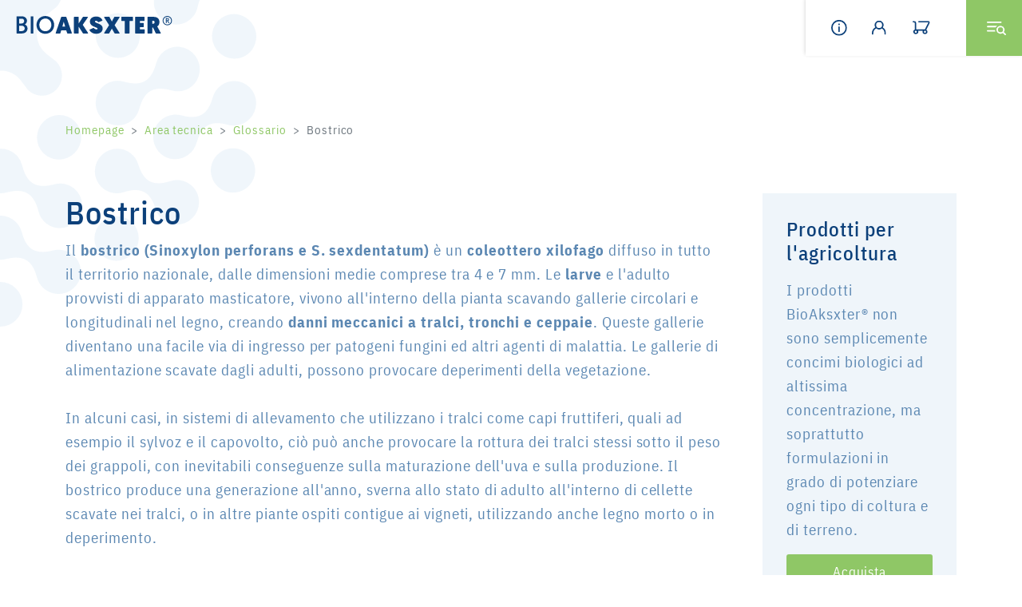

--- FILE ---
content_type: text/html; charset=UTF-8
request_url: https://www.bioaksxter.com/it/bostrico
body_size: 13215
content:
<!DOCTYPE html>

		<!--[if lt IE 7]> <html class="no-js lt-ie9 lt-ie8 lt-ie7" lang="it"> <![endif]-->
		<!--[if IE 7]>    <html class="no-js lt-ie9 lt-ie8" lang="it"> <![endif]-->
		<!--[if IE 8]>    <html class="no-js lt-ie9" lang="it"> <![endif]-->
		<!--[if gt IE 8]><!--> <html class="no-js" lang="it"> <!--<![endif]-->
		<head>
		<title>Bostrico: definizione, danni, come contrastarlo - BioAksxter</title>
		    
		<meta name="keywords" content="">
		<meta name="description" content="Il bostrico (Sinoxylon perforans e S. sexdentatum) è un coleottero xilofago presente anche in Trentino. Scopri i danni che causa e come contrastarlo.">
<meta itemprop="name" content="Bostrico: definizione, danni, come contrastarlo - BioAksxter">
<meta itemprop="description" content="Il bostrico (Sinoxylon perforans e S. sexdentatum) è un coleottero xilofago presente anche in Trentino. Scopri i danni che causa e come contrastarlo.">
<meta id="og_image" property="og:image" content="https://www.bioaksxter.com/files/getbyname/logo_src.png" />
<link id="link_image_src" rel="image_src" href="https://www.bioaksxter.com/files/getbyname/logo_src.png">
<meta name="image" content="https://www.bioaksxter.com/files/getbyname/logo_src.png"><meta itemprop="image" content="https://www.bioaksxter.com/files/getbyname/logo_src.png"><!-- Twitter -->
		    <meta name="twitter:card" content="summary">
		    <meta name="twitter:title" content="Bostrico: definizione, danni, come contrastarlo - BioAksxter">
		    <meta name="twitter:description" content="Il bostrico (Sinoxylon perforans e S. sexdentatum) è un coleottero xilofago presente anche in Trentino. Scopri i danni che causa e come contrastarlo."><meta property="article:tag" content="" />
<meta property="article:section" content="Glossario" />
<meta property="article:published_time" content="2021-11-03T08:00:00+00:00" />
<meta property="article:modified_time" content="2025-02-24T12:34:57+00:00" />
<meta http-equiv="content-type" content="text/html;charset=UTF-8">
<meta http-equiv="X-UA-Compatible" content="IE=edge">
<meta name="viewport" content="width=device-width, initial-scale=1, user-scalable=no">
<meta name="format-detection" content="telephone=no">
<meta name="country" content="italy">
<meta name="page-topic" content="Travel">
<meta name="robots" content="NOODP">
<meta name="msnbot" content="NOODP">
<meta name="googlebot" content="NOODP"> 
<meta name="revisit-after" content="7 days">
<meta name="rating" content="All">
<link rel="icon" href="https://www.bioaksxter.com/files/getbyname/favicon.ico" type="image/x-icon">
<link rel="apple-touch-icon" href="https://www.bioaksxter.com/files/getbyname/apple-touch-icon.png"/>
<meta name="google-site-verification" content="KqOWkmuSNC2l3F3e4GSdxwijx9MaJoXVykioxCqXid4" />
<meta name="facebook-domain-verification" content="ica03aw1jzaz1ajdlccf9sz46xnroz" />
<!--
KK  KK UU   UU MM    MM BBBBB   EEEEEEE 
KK KK  UU   UU MMM  MMM BB   B  EE      
KKKK   UU   UU MM MM MM BBBBBB  EEEEE   
KK KK  UU   UU MM    MM BB   BB EE      
KK  KK  UUUUU  MM    MM BBBBBB  EEEEEEE

web marketing e nuove tecnologie
--><link rel="canonical" href="https://www.bioaksxter.com/it/bostrico" />
<!-- Open Graph general (Facebook, Pinterest & Google+) -->
        		<meta name="og:title" content="Bostrico: definizione, danni, come contrastarlo - BioAksxter">
        		<meta name="og:description" content="Il bostrico (Sinoxylon perforans e S. sexdentatum) è un coleottero xilofago presente anche in Trentino. Scopri i danni che causa e come contrastarlo.">
        		<meta name="og:url" content="https://www.bioaksxter.com/it/bostrico">
        		<meta name="og:site_name" content="https://www.bioaksxter.com/">
        		<meta name="og:locale" content="it_IT">
        		<meta name="og:type" content="website">
 
			<script type="text/javascript">
				var _iub = _iub || [];
				_iub.csConfiguration = {
					"consentOnContinuedBrowsing":false,
					"whitelabel":false,
					"lang":"it",
					"siteId":2394211,
					"perPurposeConsent":true,
					"cookiePolicyId":28059277,
					"callback":{
						onPreferenceExpressedOrNotNeeded: function(preference) {
		                    dataLayer.push({
		                        iubenda_ccpa_opted_out: _iub.cs.api.isCcpaOptedOut()
		                    });
		
		                    if (!preference) {
		                        dataLayer.push({
		                            event: "iubenda_preference_not_needed"
		                        });
		                    } else {
		                        if (preference.consent === true) {
		                            dataLayer.push({
		                                event: "iubenda_consent_given"
		                            });
		                        } else if (preference.consent === false) {
		                            dataLayer.push({
		                                event: "iubenda_consent_rejected"
		                            });
		                        } else if (preference.purposes) {
		                            for (var purposeId in preference.purposes) {
		                                if (preference.purposes[purposeId]) {
		                                    dataLayer.push({
		                                        event: "iubenda_consent_given_purpose_" + purposeId
		                                    });
		                                }
		                            }
		                        }
		                    }
		                }
					},
					"banner":{ 
						"acceptButtonDisplay":true,
						"customizeButtonDisplay":true,
						"acceptButtonColor":"#8fc766",
						"acceptButtonCaptionColor":"white",
						"rejectButtonDisplay":true,
						"rejectButtonColor":"#DADADA",
						"rejectButtonCaptionColor":"#4D4D4D",
						"customizeButtonColor":"#DADADA",
						"customizeButtonCaptionColor":"#4D4D4D",
						"position":"float-top-center",
						"textColor":"black",
						"backgroundColor":"white"
					}
				};
				
				console.log(_iub.csConfiguration);
				
				document.addEventListener("click", function(event) {
					if (event.target.matches(".iubenda-preferences")) {
						_iub.cs.api.openPreferences();
					}
				
					if(document.body.classList.contains("iubenda-disabled")) {
						event.preventDefault();
						event.stopPropagation();
						return false;
					}
				});
			</script><!-- INCLUDE: GOOGLE_RECAPTCHA_INCLUDE-->
<!--GOOGLE_RECAPTCHA_INCLUDE-->

<script data-cookieconsent="ignore" type="text/javascript">
	function loadRecatpcha() {
		const head=document.getElementsByTagName('head')[0];
	    let script=document.createElement('script');
	    script.type='text/javascript';
	    script.src="https://www.google.com/recaptcha/api.js?hl=IT";
	    head.appendChild(script);
	    return script;
	}
	
	function getWidgetId(elementId) {
		return document.querySelector('.recaptcha[data-id="grecaptcha_'+elementId+'"]').getAttribute("widgetid");
	}
</script>
<!-- CSS and webfonts -->
<link href="https://cdn.jsdelivr.net/npm/bootstrap@5.0.2/dist/css/bootstrap.min.css" rel="stylesheet" integrity="sha384-EVSTQN3/azprG1Anm3QDgpJLIm9Nao0Yz1ztcQTwFspd3yD65VohhpuuCOmLASjC" crossorigin="anonymous"  media="none" onload="if(media!='all')media='all'">

<link rel="stylesheet" href="https://use.fontawesome.com/releases/v5.8.2/css/all.css?display=swap" integrity="sha384-oS3vJWv+0UjzBfQzYUhtDYW+Pj2yciDJxpsK1OYPAYjqT085Qq/1cq5FLXAZQ7Ay" crossorigin="anonymous" media="none" onload="if(media!='all')media='all'">

<link rel="stylesheet" href="https://www.bioaksxter.com/files/getbyname/css_kumbe_plugin.css?WebbinsCacheVersion=5" type='text/css'>
<link rel="stylesheet" href="https://www.bioaksxter.com/files/getbyname/css_theme.css?WebbinsCacheVersion=359" type='text/css'>

<script  data-cookieconsent="ignore" type='text/javascript' src='https://platform-api.sharethis.com/js/sharethis.js#property=648c69f79fbe9100124b5334&product=inline-share-buttons' async='async'></script>


<!-- nodo:webbins-deployment-node2-ro1-k8s-8556c965d-xntrt-->
</head>
<body data-spy="scroll" data-target=".navbar-top-menu" id="top" class="iubenda-disabled no-header freeze">
    <!--Preloader before anything else directly after body-->
    <div id="preloader" style="display: block; z-index: 20000; position: fixed; width: 100vw; height: 100vh; top: 0; bottom: 0; right: 0; left: 0; background-color: #fff;"></div>
    
    <!-- INCLUDE: TEMP_OVERLAY_MENU-->
<!-- Overlay menu -->
<div class="fullscreen-menu-container" id="fullscreen_menu_container">
    <div id="close_menu_button" class="close-menu"></div>
    <nav class="fullscreen-menu navbar-top-menu">
    	<a href="https://www.bioaksxter.com/it" title="Home">
	    	<div class="mt-4">
	            <figure>
	                <img src="https://www.bioaksxter.com/files/getbyname/logo.svg?WebbinsCacheVersion=6" alt="BioAksxter®" title="BioAksxter®"/>
	            </figure>
	        </div>	
    	</a>
        <div class="language-wrapper">
        	
            
            <a class="active" href="https://www.bioaksxter.com/it/bostrico" title="LBL_ITALIANO">Italiano</a>
            
            <a class="" href="https://www.bioaksxter.com/en/bark-beetle" title="LBL_INGLESE">Inglese</a>
            
        </div>
        <form class="form-group side-search" id="ricerca_veloce">
            <input id="input_cerca_nel_sito" type="search" class="form-control">
            <a href="javascript:void(0)" class="click-close bt-cerca ricerca-veloce"  title="Cerca" data-url="https://www.bioaksxter.com//ricerca_avanzata/"></a>
        </form>

        <div class="mb-3">
            <a href="https://www.bioaksxter.com/it/prodotti-per-l-agricoltura#elenco" title="Acquista BioAksxter®" class="btn btn-default fullwidth">Acquista BioAksxter®</a>
        </div>

        <div class="row">
            <div class="col ">
                <ul class="fullscreen-list auroramenu auroramenu-styles">
                	
                		<li>
	                        <a class="menu-category cursor-default" title="BioAksxter®" href="javascript:void(0);">BioAksxter®</a>
	                    </li>
	                    <!--STAMPO PRIMA LA PAGINA AZIENDA E LA SALTO DOPO PER RICHIESTA DEL CLIENTE-->
	                    
	                    
	                    	
	                    
	                    	
	                    
	                    
	                    	 <!--salto la pagina azienda perchè gia stampata sopra-->
			                    <li>
			                        <a title="Prodotti per l'agricoltura" href="https://www.bioaksxter.com/it/prodotti-per-l-agricoltura">Prodotti per l'agricoltura</a>
			                    </li>
		                    
	                    
	                    	 <!--salto la pagina azienda perchè gia stampata sopra-->
			                    <li>
			                        <a title="Composizione BioAksxter®" href="https://www.bioaksxter.com/it/composizione-bioaksxter-r">Composizione BioAksxter®</a>
			                    </li>
		                    
	                    
	                    	 <!--salto la pagina azienda perchè gia stampata sopra-->
			                    <li>
			                        <a title="Benefici e vantaggi" href="https://www.bioaksxter.com/it/benefici-e-vantaggi">Benefici e vantaggi</a>
			                    </li>
		                    
	                    
	                    	 <!--salto la pagina azienda perchè gia stampata sopra-->
			                    <li>
			                        <a title="Area tecnica" href="https://www.bioaksxter.com/it/area-tecnica">Area tecnica</a>
			                    </li>
		                    
	                    
	                    	 <!--salto la pagina azienda perchè gia stampata sopra-->
			                    <li>
			                        <a title="Case stories" href="https://www.bioaksxter.com/it/case-stories">Case stories</a>
			                    </li>
		                    
	                    
	                    
	                    	<li class="breakline"></li>
	                    
                    
                		<li>
	                        <a class="menu-category " title="BioAksxter Magazine" href="https://www.bioaksxter.com/it/bioaksxter-magazine">BioAksxter Magazine</a>
	                    </li>
	                    <!--STAMPO PRIMA LA PAGINA AZIENDA E LA SALTO DOPO PER RICHIESTA DEL CLIENTE-->
	                    
	                    
	                    
	                    
	                    	<li class="breakline"></li>
	                    
                    
                		<li>
	                        <a class="menu-category cursor-default" title="<b>AXS M31 </b>Corporate" href="javascript:void(0);"><b>AXS M31 </b>Corporate</a>
	                    </li>
	                    <!--STAMPO PRIMA LA PAGINA AZIENDA E LA SALTO DOPO PER RICHIESTA DEL CLIENTE-->
	                    
	                    	<!--se sono all'interno del menu AXS M31 CORPORATE-->
	                    	
	                    			<!--SE E' LA PAGINA AZIENDA LA METTO SOPRA-->
				                    <li>
				                        <a title="L'Azienda" href="https://www.bioaksxter.com/it/l-azienda">L'Azienda</a>
				                    </li>
			                    
		                    
	                    		
		                    
	                    		
		                    
	                    
	                    
	                    	
			                	<li>
					                <a href="javascript:void(0)" class="dropper" title="Ricerca e sviluppo">Ricerca e sviluppo</a>
					                <ul>
					                	
						                    <li>
						                        <a class="mini" title="Settore Ricerca Sperimentale" href="https://www.bioaksxter.com/it/settore-ricerca-sperimentale">Settore Ricerca Sperimentale</a>
						                    </li>
										
						                    <li>
						                        <a class="mini" title="I progetti" href="https://www.bioaksxter.com/it/i-progetti">I progetti</a>
						                    </li>
										
						                    <li>
						                        <a class="mini" title="Parco Scientifico Tecnologico" href="https://www.bioaksxter.com/it/parco-scientifico-tecnologico">Parco Scientifico Tecnologico</a>
						                    </li>
										
						                    <li>
						                        <a class="mini" title="Testimonianze e collaborazioni" href="https://www.bioaksxter.com/it/testimonianze-e-collaborazioni">Testimonianze e collaborazioni</a>
						                    </li>
										
					                </ul>
					            </li>
				            
	                    
	                    	
			                	<li>
					                <a href="javascript:void(0)" class="dropper" title="Scoperta e innovazione">Scoperta e innovazione</a>
					                <ul>
					                	
						                    <li>
						                        <a class="mini" title="Alessandro Mendini: la Scoperta" href="https://www.bioaksxter.com/it/alessandro-mendini-la-scoperta">Alessandro Mendini: la Scoperta</a>
						                    </li>
										
						                    <li>
						                        <a class="mini" title="L'intervista al ricercatore" href="https://www.bioaksxter.com/it/l-intervista-al-ricercatore">L'intervista al ricercatore</a>
						                    </li>
										
						                    <li>
						                        <a class="mini" title="L'evoluzione della ricerca Mendini" href="https://www.bioaksxter.com/it/l-evoluzione-della-ricerca-mendini">L'evoluzione della ricerca Mendini</a>
						                    </li>
										
						                    <li>
						                        <a class="mini" title="Sperimentazione universitaria" href="https://www.bioaksxter.com/it/sperimentazione-universitaria">Sperimentazione universitaria</a>
						                    </li>
										
					                </ul>
					            </li>
				            
	                    
	                    
	                    	
	                    
	                    	 <!--salto la pagina azienda perchè gia stampata sopra-->
			                    <li>
			                        <a title="Consulenza tecnica" href="https://www.bioaksxter.com/it/consulenza-tecnica">Consulenza tecnica</a>
			                    </li>
		                    
	                    
	                    	 <!--salto la pagina azienda perchè gia stampata sopra-->
			                    <li>
			                        <a title="Prodotti per l'ambiente" href="https://www.bioaksxter.com/it/prodotti-per-l-ambiente">Prodotti per l'ambiente</a>
			                    </li>
		                    
	                    
	                    
                    
                </ul>
            </div>
        </div>
        <div class="mb-3">
            <a class="btn btn-default fullwidth no-pad showContentWindow click-close" href="javascript:void(0)" title="Richiedi informazioni" target="_infopop" data-evento="Clic su Richiesta informazioni" data-tipo="Interazione" data-label="Overlay menu">Richiedi informazioni</a>
        </div>
        <div class="mb-3">
            <a class="btn btn-default fullwidth no-pad showContentWindow click-close" href="javascript:void(0)" title="Iscrizione newsletter" target="_newsletterpop" data-evento="Clic su Iscrizione newsletter" data-tipo="Interazione" data-label="Overlay menu">Iscrizione newsletter</a>
        </div>
        <div class="socials text-center pt-3 pb-5">
            <a class="track_social pe-2 add-utm" href="https://www.bioaksxter.com/facebook" title="Facebook" target="_blank"><img src="https://www.bioaksxter.com/files/getbyname/icon-social-fb.svg?WebbinsCacheVersion=5" width="32" height="32" title="Facebook" alt="Facebook"></a>
            <a class="track_social pe-2 add-utm" href="https://www.bioaksxter.com/youtube" title="youtube" target="_blank"><img src="https://www.bioaksxter.com/files/getbyname/icon-youtube.svg?WebbinsCacheVersion=5" width="32" height="32" title="Youtube" alt="Youtube"></a>
            <a class="track_social pe-2 add-utm" href="https://www.bioaksxter.com/twitter" title="twitter" target="_blank"><img src="https://www.bioaksxter.com/files/getbyname/icon-social-twitter.svg?WebbinsCacheVersion=5" width="32" height="32" title="twitter" alt="twitter"></a>
            <a class="track_social pe-2 add-utm" href="https://www.bioaksxter.com/pinterest" title="pinterest" target="_blank"><img src="https://www.bioaksxter.com/files/getbyname/icon-social-pinterest.svg?WebbinsCacheVersion=5" width="32" height="32" title="pinterest" alt="pinterest"></a>
            <a class="track_social pe-2 add-utm" href="https://www.bioaksxter.com/linkedin" title="linkedin" target="_blank"><img src="https://www.bioaksxter.com/files/getbyname/icon-linkedin.svg?WebbinsCacheVersion=5" width="32" height="32" title="linkedin" alt="linkedin"></a>
        </div>
    </nav>
</div>
	<!-- INCLUDE: TEMP_CART_MENU-->
<div class="fullscreen-menu-container" id="cart_container">
    <div id="close_cart_button" class="close-menu"></div>
    <header class="sidecart-header">
        <h4>Il tuo carrello</h4>
    </header>
    <div class="sidecart-wrapper"></div>
</div>
    <!-- INCLUDE: TEMP_TOP_MENU-->
<nav class="main-navigation">
    <div class="fixed-main-menu normal">
        <a id="Logo" title="Logo" href="https://www.bioaksxter.com/it" class="brand brightness">
            <figure></figure>
        </a>
        <ul>
            <li class="infolink dropdown">
                <a title="Info" class="dropdown-bs-toggle" href="javascript:void(0)" data-bs-toggle="dropdown" aria-haspopup="true" aria-expanded="false">
                    <img src="https://www.bioaksxter.com/files/getbyname/icon-info.svg?WebbinsCacheVersion=5" alt="Info" title="Info"/>
                </a>
               <div class="dropdown-menu">
                   <a title="Richiedi informazioni" class="dropdown-item action-info showContentWindow no-hide track_evento" data-evento="Clic su Richiesta informazioni" data-tipo="Interazione" data-label="*" href="javascript:void(0)" target="_infopop">Richiedi informazioni</a>
                   <a title="Chiama ora" class="dropdown-item d-block" href="tel:0465 734591">Chiama ora</a>
                   <a title="Invia email" class="dropdown-item d-block" href="mailto:info@bioaksxter.com">Invia email</a>
               </div>
            </li>
            <li class="iconlink utente-menu">
	        </li>
            <li class="cartlink full">
                <a title="navlink" href="javascript:void(0)" class="toggle_sidecart link-wishlist relativo link-cart">
                    <img src="https://www.bioaksxter.com/files/getbyname/icon-cart.svg?WebbinsCacheVersion=5" alt="Carrello" title="Carrello"/>
                    <div class="incart circle "></div>
                </a>
            </li>
            <li class="mobile-menu-open menu-divider">
                <a title="menu" class="fullscreen-menu-button-container" id="toggle_fullscreen_menu"></a>
            </li>
        </ul>
    </div>
</nav>

	   
			

    <div class="close-menu-container">
        <!-- start main content -->
        <main>
        	
        	        	
			<!-- INCLUDE: PAGINE_DETTAGLIO-->
<!-- INCLUDE: CONTENT_PAGE_DETTAGLIO_GLOSSARIO-->
<!-- section intro -->
<section class="standard-box t-padding-xxl b-padding-xxl">
    <div class="container">
    	<!-- INCLUDE: TEMP_NAVIGATION-->
<div class="row mb-5 mb-md-0">
    <div class="col-8">
        <!-- breadcrumb-->
        <nav class="pt-5 hide-mobile" style="--bs-breadcrumb-divider: '>';" aria-label="breadcrumb">
            <ol class="breadcrumb">
                <li class="breadcrumb-item"><a href="https://www.bioaksxter.com/it" title="Homepage">Homepage</a></li>
                
                	<li class="breadcrumb-item"><a href="https://www.bioaksxter.com/it/area-tecnica" title="Area tecnica">Area tecnica</a></li>
                
                	<li class="breadcrumb-item"><a href="https://www.bioaksxter.com/it/glossario" title="Glossario">Glossario</a></li>
                
                
                	
            		<li class="breadcrumb-item active" aria-current="page">Bostrico</li>
            		
                
            </ol>
        </nav>
    </div>
    <div class="col-4">
        <a href="javascript:void(0)" class="torna-home-btn pt-5" title="INDIETRO">INDIETRO</a>
    </div>
</div>
        <div class="row gx-md-5 gy-5 pt-5">
            <div class="col-lg-8 col-xl-9">
                <div class="mce-content-body">
                    <h1>Bostrico</h1>
					<p>Il<b> bostrico</b> <b>(Sinoxylon perforans e S. sexdentatum)</b> &egrave; un <b>coleottero xilofago</b> diffuso in tutto il territorio nazionale, dalle dimensioni medie comprese tra 4 e 7 mm. Le <b>larve</b> e l'adulto provvisti di apparato masticatore, vivono all'interno della pianta scavando gallerie circolari e longitudinali nel legno, creando <b>danni meccanici a tralci, tronchi e ceppaie</b>. Queste gallerie diventano una facile via di ingresso per patogeni fungini ed altri agenti di malattia. Le gallerie di alimentazione scavate dagli adulti, possono provocare deperimenti della vegetazione.</p>
<p>In alcuni casi, in sistemi di allevamento che utilizzano i tralci come capi fruttiferi, quali ad esempio il sylvoz e il capovolto, ci&ograve; pu&ograve; anche provocare la rottura dei tralci stessi sotto il peso dei grappoli, con inevitabili conseguenze sulla maturazione dell'uva e sulla produzione. Il bostrico produce una generazione all'anno, sverna allo stato di adulto all'interno di cellette scavate nei tralci, o in altre piante ospiti contigue ai vigneti, utilizzando anche legno morto o in deperimento.</p>
<p>Il <b>fertilizzante naturale</b> <b>BioAksxter&reg;</b> attraverso un&rsquo;azione di risanamento del terreno consente il riequilibrio della fauna microbica e la riprogrammazione delle colture mediante il rafforzamento delle autodifese delle piante che presentano maggiori potenzialit&agrave; per contrastare l&rsquo;attacco dei patogeni.</p>
<p>Anche nel contesto ambientale, qualora si verifichino importanti scompensi, come attacchi parassitari ed altre avversit&agrave; patologiche, BioAksxter&reg; esercita un&rsquo;azione progressiva di ricostituzione degli equilibri dell&rsquo;agroecosistema.</p>
					
                </div>
            </div>
            <div class="col-lg-4 col-xl-3">
                <div class="sticky-wrapper">
                	
                    <div class="card-box-2 ">
                        <h4>Prodotti per l'agricoltura</h4>
                        <p><p>I prodotti BioAksxter&reg; non sono semplicemente concimi biologici ad altissima concentrazione, ma soprattutto formulazioni in grado di potenziare ogni tipo di coltura e di terreno.</p></p>
                        <a href="https://www.bioaksxter.com/it/prodotti-per-l-agricoltura" title="Acquista" class="btn btn-default fullwidth">Acquista</a>
                    </div>
                </div>
            </div>
        </div>
    </div>
</section>
<!-- fine intro -->

<!-- INCLUDE: TEMP_CASE_HISTORY_ASSOCIATI-->

			
			        </main>
         <!-- end main content -->
        <!-- INCLUDE: TEMP_NEWSLETTER-->
<section class="opt-box-one b-padding-xxl t-border">
    <div class="container t-padding-xl">
        <div class="nl-wrapper">
            <header>
                <h3>
                    Community BioAksxter®
                </h3>
            </header>
            <div class="container-testo">
                <p><b>Restiamo sempre in contatto, non perderti le informazioni sul mondo BioAksxter&reg;.</b> <br />Studi, consigli tecnici e notizie riguardanti l'agricoltura e l'ambiente. Ma non solo. Se vuoi sostenere il nostro impegno concreto di ricostruzione dell&rsquo;ambiente, perch&eacute; sei un agricoltore consapevole o un cittadino responsabile che guarda al futuro, entra nella community e partecipa attivamente al disinquinamento.</p>
            </div>
            <div class="container-testo">
	            <div class="row g-3 justify-content-center">
	            	<div class="col-md-6 col-lg-4"><a title="Visite guidate" href="javascript:void(0)" target="_infopop" class="h-100 btn btn-default showContentWindow no-hide fullwidth no-pad visite" data-evento="Clic su visite guidate" data-tipo="Interazione" data-label="Sezione newsletter">Visite guidate</a></div>
	            	<div class="col-md-6 col-lg-4"><a title="Iscriviti alla newsletter" href="javascript:void(0)" target="_newsletterpop" class="h-100 btn btn-default showContentWindow no-hide fullwidth no-pad" data-evento="Clic su Iscrizione newsletter" data-tipo="Interazione" data-label="Sezione newsletter">Iscriviti alla newsletter</a></div>
	            	<div class="col-md-6 col-lg-4"><a title="Webinar" href="javascript:void(0)" target="_infopop" class="h-100 btn btn-default showContentWindow no-hide fullwidth no-pad webinar" data-evento="Clic su Iscrizione newsletter" data-tipo="Interazione" data-label="Sezione newsletter">Webinar</a></div>
	            </div>
			</div>
            <div class="socials text-center pt-5">
            	<!--<a class="track_social ms-1 me-1 add-utm" href="https://www.bioaksxter.com/instagram" target="_blank" title="instagram"><img src="https://www.bioaksxter.com/files/getbyname/icon-social-ig.svg?WebbinsCacheVersion=5" width="40" height="40" title="Instagram" alt="Instagram"/></a>-->
                <a class="track_social ms-1 me-1 add-utm" href="https://www.bioaksxter.com/facebook" target="_blank" title="Facebook"><img src="https://www.bioaksxter.com/files/getbyname/icon-social-fb.svg?WebbinsCacheVersion=5" width="40" height="40" title="Facebook" alt="Facebook"/></a>
                <a class="track_social ms-1 me-1 add-utm" href="https://www.bioaksxter.com/instagram" target="_blank" title="Instagram"><img src="https://www.bioaksxter.com/files/getbyname/icon-social-ig.svg?WebbinsCacheVersion=5" width="40" height="40" title="Instagram" alt="Instagram"/></a>
                <a class="track_social ms-1 me-1 add-utm" href="https://www.bioaksxter.com/youtube" target="_blank" title="Youtube"><img src="https://www.bioaksxter.com/files/getbyname/icon-youtube.svg?WebbinsCacheVersion=5" width="40" height="40" title="Youtube" alt="Youtube"/></a>
                <a class="track_social ms-1 me-1 add-utm" href="https://www.bioaksxter.com/twitter" target="_blank" title="Twitter"><img src="https://www.bioaksxter.com/files/getbyname/icon-social-twitter.svg?WebbinsCacheVersion=5" width="40" height="40" title="Twitter" alt="Twitter"/></a>
                <a class="track_social ms-1 me-1 add-utm" href="https://www.bioaksxter.com/pinterest" target="_blank" title="pinterest"><img src="https://www.bioaksxter.com/files/getbyname/icon-social-pinterest.svg?WebbinsCacheVersion=5" width="40" height="40" title="pinterest" alt="pinterest"/></a>
            	<a class="track_social ms-1 me-1 add-utm" href="https://www.bioaksxter.com/linkedin" target="_blank" title="linkedin"><img src="https://www.bioaksxter.com/files/getbyname/icon-linkedin.svg?WebbinsCacheVersion=5" width="40" height="40" title="linkedin" alt="linkedin"/></a>
            </div>
        </div>
    </div>
</section>
	
        
		<!-- INCLUDE: TEMP_FOOTER-->
<footer id="main-footer" class="opt-box-two t-padding-xxl b-padding-xxl">
    <div class="container">
        <div class="row">
            <div class="col-lg-3">
                <a href="index.html">
                    <figure>
                        <img src="https://www.bioaksxter.com/files/getbyname/logo.svg?WebbinsCacheVersion=6" class="light" alt="Logo" title="Logo">
                    </figure>
                </a>
            </div>
            <div class="col-lg-9">
                <div class="footer-content">
                   <p>BIOAKSXTER&reg; &egrave; prodotto da AXS M31 DI ZAMBANINI SILVANA<br />Localit&agrave; Deggia 28 - 38078 San Lorenzo Dorsino (TN) - ITALIA<br /><b>P. IVA:</b> 01783850223 - REA&nbsp;TN177722<br /><a title="Tel. +39 0465 734591" href="tel:0465734591"> Tel. +39 0465 734591</a> - <b><a class="mail" title="info@bioaksxter.com" href="mailto:info@bioaksxter.com">info@bioaksxter.com</a></b></p>
                    <span class="line"></span>
                    <dl class="footer-menu">
                    	
                    		
                        
                    		
                        		<dt><a title="Condizioni Generali di Vendita" href="https://www.bioaksxter.com/it/condizioni-generali-di-vendita">Condizioni Generali di Vendita</a></dt>
                        	
                        
                        
                        <dt><a title="Privacy" href="https://www.bioaksxter.com/privacy" class="coverbox-show">Privacy</a></dt>
                        <dt><a title="Cookies" href="https://www.bioaksxter.com/cookies">Cookies</a></dt>
                        <dt><a title="Credits" href="javascript:void(0)" class="showContentWindow" target="_creditpop">Credits & Copyright</a></dt>
                        <dt><a title="Preferenze cookie" class="iubenda-preferences track_evento" href="javascript:void(0);" data-evento="Clic su Preferenze cookie" data-tipo="Interazione" data-label="url">Preferenze cookie</a></dt>
                    </dl>
                    <a title="Kumbe" class="kumbe-link" target="_blank" rel="noopener noreferrer" href="https://kumbe.it">Made in <span>Kumbe</span> with passion</a>
                </div>
            </div>
        </div>
    </div>
</footer>

        <!-- main site footer -->
        
        
    </div><!-- close-menu-container END -->
    <!-- THE FOLLOWING CONTENT IS OVERLAY CONTENT, LIKE MODALS, POP UPS ECT... PLEASE PLACE ALWAYS BELOW THE FOOTER SECTION -->
    <!-- INCLUDE: TEMP_MODAL_WINDOW-->
<!-- THE FOLLOWING CONTENT IS OVERLAY CONTENT, LIKE MODALS, POP UPS ECT... PLEASE PLACE ALWAYS BELOW THE FOOTER SECTION -->


<!--Message window-->
<div class="messageWindow">
	<h3 class="titolo">Grazie</h3>
	<p class="descrizione">Ti abbiamo inviato un'email. Per attivare la newsletter clicca sul link che troverai nel messaggio, grazie!</p>
</div>


<!--Newsletter modal-->
<div id="window_newsletterpop" class="standard-box contentWindow smallContent">
    <div class="container-fluid main-padding clearfix no-hide">
        <a title="Chiudi" href="javascript:void(0)" class="close-icon hideContentWindow">
            <img src="https://www.bioaksxter.com/files/getbyname/icon-round-close.svg?WebbinsCacheVersion=5" alt="close" title="close"/>
        </a>
        <h3>Iscriviti alla newsletter</h3>
        <form id="form_compila_2"  enctype="multipart/form-data"  class="form_compila" data-ajax-url="https://www.bioaksxter.com/lang/IT/AJAX/forms" action="https://www.bioaksxter.com/it/forms" method="POST">
            <div class="form-group">
                <label>Nome*</label>
                <input type="text" class="form-control required" name="nome" placeholder="Nome*" required/>
            </div>
            <div class="form-group">
                <label>Cognome*</label>
                <input type="text" class="form-control required" name="cognome" placeholder="Cognome*" required/>
            </div>
            <div class="form-group">
                <label>Email:*</label>
                <input type="email" class="form-control required" name="email" placeholder="Email:*" required/>
            </div>

			<!-- INCLUDE: FORM_NEWSLETTER_CHECK_PRIVACY-->
<style>
/*Privacy collapse*/
.checkbox.privacy-check label {
  margin-bottom: 0; }

.privacy-row {
  margin-bottom: 10px; }

.privacy-send-wrapper {
  border-top: 1px solid #d7d7d7;
  padding-top: 10px; }

.privacy-wrapper {
  position: relative;
  border-top-left-radius: 3px;
  border-top-right-radius: 3px;
  border-bottom-right-radius: 3px;
  border-bottom-left-radius: 3px;
  border: 1px solid #d7d7d7;
  padding: 30px; 
	
}
  @media (min-width: 0px) and (max-width: 767px) {
    .privacy-wrapper {
      padding: 15px; } }
  .privacy-wrapper.privacy-mobile {
    padding: 15px;
    border: none;
    max-height: 100px;
    overflow-x: hidden;
    overflow-y: scroll;
    /* has to be scroll, not auto for momentum scrolling */
    -webkit-overflow-scrolling: touch; }
    .privacy-wrapper.privacy-mobile .privacy-footer {
      text-align: left; }
    .privacy-wrapper.privacy-mobile .privacy-content h1, .privacy-wrapper.privacy-mobile .privacy-content h2, .privacy-wrapper.privacy-mobile .privacy-content h3, .privacy-wrapper.privacy-mobile .privacy-content h4, .privacy-wrapper.privacy-mobile .privacy-content h5, .privacy-wrapper.privacy-mobile .privacy-content h6 {
      font-size: 16px !important;
      line-height: 22px !important;
      margin-bottom: 15px;
      font-weight: 700; }
  .privacy-wrapper .privacy-content h1, .privacy-wrapper .privacy-content h2, .privacy-wrapper .privacy-content h3, .privacy-wrapper .privacy-content h4, .privacy-wrapper .privacy-content h5, .privacy-wrapper .privacy-content h6 {
    font-size: 24px !important;
    line-height: 30px !important;
    margin-bottom: 20px; }
  .privacy-wrapper .privacy-content p, .privacy-wrapper .privacy-content li, .privacy-wrapper .privacy-content a {
    font-size: 12px;
    line-height: 20px; }
  .privacy-wrapper .privacy-content li {
    margin-left: -24px; }
  .privacy-wrapper .privacy-footer {
    text-align: right; }
    @media (min-width: 0px) and (max-width: 767px) {
      .privacy-wrapper .privacy-footer {
        text-align: left; } }
    .privacy-wrapper .privacy-footer .checkbox label {
      color: red !important;
      line-height: 1.2em; 
	  font-size: 16px;
      text-align: left;
    }
</style>

<div class="checkbox">
    <label class="check-wrapper" for="chk_privacy_newsletter2">
    
    	<input type="checkbox" id="chk_privacy_newsletter2" name="newsletter" value="1" class="required" required aria-expanded="true">
    
        <span class="label-text">Iscrivimi alla newsletter (ti verrà inviata una mail con un link di conferma). <a href="https://www.bioaksxter.com/privacy">Privacy Policy</a></span>
        <span class="checkmark"></span>
    </label>
</div>


			<!-- INCLUDE: GOOGLE_RECAPTCHA_V1-->
<!--GOOGLE_RECAPTCHA_V1-->


<div class="row">
    <div class="col-lg-12">
    	<div id="grecaptcha_2" data-id="grecaptcha_2" class="grecaptcha recaptcha" style="padding-top:20px;padding-bottom:10px;"></div>
    	<input style="width:1px;height:1px;margin-top:-30px;z-index:-10;position:absolute;" autocomplete="off" type="text" class="hidden-recaptcha required" name="hiddenrecaptcha" value="">
    </div>
</div>

<script>
	function renderRecaptcha(id_form, form) {
		try{
			let key=grecaptcha.render('grecaptcha_'+id_form, {
		        'sitekey' : '6LeSqDkdAAAAAOFq9Z_6_CLQB6P59yXWLYrbb2mM',
		        'callback' : function(response) {
		        	$('#'+form+' .hidden-recaptcha').val("1");
					$('#'+form+' .hidden-recaptcha').valid();
					
		        	if(response!=="") {
		        		$('#'+form+' .recaptcha div div iframe').css('border', 'none');
		        	}
		        }
		    });
		    $('#grecaptcha_'+id_form).attr('widgetid', key);
		} catch(error) {
		    //console.log(error);
		}
	}
	
	function readyRecaptcha(id_form, form, validate) {
		if(typeof grecaptcha==="undefined") {
    		let script=loadRecatpcha();
		    script.onload = function() {
		    	grecaptcha.ready(function() {
		    		renderRecaptcha(id_form, form);
			    	
			    	if(validate===true) 
			    		validateForm(id_form, form);
			    });
		    }
    	} else {
    		renderRecaptcha(id_form, form);
    		
	    	if(validate===true) 
	    		validateForm(id_form, form);
    	}
	}
	
	function validateForm(id_form, form) {
		let isValid=$("#"+form).valid();
	    	
        try {
        	if (typeof grecaptcha!=="undefined" && grecaptcha.getResponse(getWidgetId(id_form))==""){
			    $('#'+form+' .recaptcha div div iframe').css('border', '2px solid #ca6332');
			    $('#'+form+' .recaptcha div div iframe').css('margin-top', '-2px');
			    $('#'+form+' .recaptcha div div iframe').css('margin-left', '-2px');
			    isValid=false;
			}
        } catch(ex) {
        	//console.log(ex);
        }
        
        try {
        	if(isValid) {
        		$("#"+form).submit();
        		// Aggiunto timeout per risolvere problema tempistica POST ajax e svuotamento campo con la response della validazione del recaptcha
        		setTimeout(function() {
			    	if (typeof grecaptcha!=="undefined") {
	        			grecaptcha.reset(getWidgetId(id_form));
	        		}
				}, 200);
        	}
        } catch(ex) {
        	//console.log(ex);
        }
        return false;
	}

	document.addEventListener('DOMContentLoaded', function(e) {
		$("#btn_confirm_2").click(function(e) {
	    	e.preventDefault();
	    	
	    	readyRecaptcha('2', 'form_compila_2', true);
	        return false;
	    });
	    
	    $("#form_compila_2 input, #form_compila_2 textarea").focus(function(e) {
	    	readyRecaptcha('2', 'form_compila_2', false);
	    });
	});
</script>
			

            <div class="t-padding-s text-end">
                <div class="btn-group">
                    <a title="Annulla" href="javascript:void(0)" id="closeNewsletter" class="btn btn-default hideContentWindow">Annulla</a>
                    <button id="btn_confirm_2" type="submit" class="btn btn-default trigger-message" title="Invia">Invia</button>
                </div>
                <input type="hidden" name="pagina_visitata" value="https://www.bioaksxter.com/it/bostrico" />
                <input type="hidden" name="track_data_evento" value="">
                <input type="hidden" name="track_data_tipo" value="">
                <input type="hidden" name="track_data_label" value="">
            </div><input  type="hidden" name="operazione" value="compila" /><input  type="hidden" name="id_form" value="2" /><input  type="hidden" name="session" value="hf2k2m1gk3elb74ea9pto8m1j5" /><input class="add-utm" type="hidden" name="utm" value="" /><input type="hidden" id="kumbe_jsform_compila_2" name="kumbe_js" value="" /><script language="javascript">
					try
					{
						document.getElementById("kumbe_jsform_compila_2").value="kumbe_js_ok";
					}
					catch(ex)
					{
						//
					}
					 </script></form>
    </div>
</div>


<!--Credit modal-->
<div id="window_creditpop" class="opt-box-one contentWindow smallContent">
    <div class="container-fluid main-padding clearfix no-hide">
        <a title="Chiudi" href="javascript:void(0)" class="close-icon hideContentWindow">
            <img src="https://www.bioaksxter.com/files/getbyname/icon-round-close.svg?WebbinsCacheVersion=5" alt="close" title="close"/>
        </a>
        <div class="credit-content mce-content-body">
            <h3>Credits &amp; Copyright</h3>
            <p><b>PROGETTAZIONE, GRAFICA, CONVERSIONE E REALIZZAZIONE SITO WEB: <br /></b><a href="http://www.kumbe.it">www.kumbe.it</a></p>
<p><b>MATERIALE FOTOGRAFICO E MULTIMEDIALE: </b><br />AXS M31 e relativi proprietari</p>
<p><b>TESTI:<br /></b>AXS M31<b><br /></b></p>
<hr />
<p><i>&copy; Copyright AXS M31 di Zambanini Silvana<br /></i>&Eacute; assolutamente vietato copiare e/o riprodurre anche solo in parte qualsiasi contenuto senza previa esplicita autorizzazione. <i><br /></i></p>
        </div>
    </div>
</div>

<!--Mail sent modal-->
<div id="window_mailpop" class="standard-box contentWindow smallContent">
    <div class="container-fluid main-padding clearfix no-hide">
        <a title="Chiudi" href="javascript:void(0)" class="close-icon hideContentWindow">
            <img src="https://www.bioaksxter.com/files/getbyname/icon-round-close.svg?WebbinsCacheVersion=5" alt="close" title="close"/>
        </a>
        <div>
            <h4><b>Grazie</b></h4>
            <p>Il suo messaggio è stato spedito correttamente.</p>
        </div>
    </div>
</div>

<!-- Full screen content window -->
<div id="window_case_history_pop" class="standard-box contentWindow mediumContent">
    <div class="container-fluid main-padding clearfix no-hide">
        <a title="Chiudi" href="javascript:void(0);" class="close-icon hideContentWindow">
            <img src="https://www.bioaksxter.com/files/getbyname/icon-round-close.svg?WebbinsCacheVersion=5" alt="close" title="close">
        </a>
        <div id="dettaglio-team"></div>
    </div>
</div>

<div class="video-window">
    <a title="Nascondi video" href="javascript:void(0)" class="hide-video-fs">
    Nascondi video
  </a>
  <div class="videoWrapper">
    <iframe id="video-iframe" width="560" height="315" src="" frameborder="0" allow="autoplay; encrypted-media" allowfullscreen></iframe>
  </div>
</div>


<!--Login modal-->
<div id="window_loginpop" class="standard-box contentWindow smallContent">
    <div class="container-fluid main-padding clearfix no-hide" id="utenti_login_container">
        <form action="https://www.bioaksxter.com/it/utenti" id ="utenti_login" method="POST" ><!-- INCLUDE: UTENTI_LOGIN-->
<a title="Chiudi" href="javascript:void(0)" class="close-icon hideContentWindow">
    <img src="https://www.bioaksxter.com/files/getbyname/icon-round-close.svg?WebbinsCacheVersion=5" width="41" height="41" alt="Chiudi" title="Chiudi"/>
</a>
<a title="Registrati" class="btn btn-default btn-block mb-3 fullwidth btn-registrati" data-url="https://www.bioaksxter.com//utenti/registrati">Registrati</a>
<h3><b>Oppure accedi</b></h3>
<div class="form-group">
    <label>Indirizzo email / username</label>
    <input type="email" class="form-control" name="email" placeholder="Indirizzo email / username"/>
</div>
<div class="form-group">
    <label>Password</label>
    <input type="password" class="form-control" name="password" placeholder="Password" />
</div>

<small><a href="javascript:void(0)" target="_resetpop" class="showContentWindow click-close" title="Password dimenticata?">Password dimenticata?</a></small>
<div class="t-padding-s text-right">
    <button type="submit" title="Ok, entra!" id="bt_submit_utenti_login" class="btn btn-default btn-block fullwidth">Ok, entra!</button>
</div>
<input type="hidden" name="redirect_url" value="https://www.bioaksxter.com/it/prodotti-per-l-agricoltura">
<input type="hidden" name="carrello" value="0">
<input type="hidden" name="sleep" value="0.1">
<hr/>
<div class="social-login">
	<a class="social-btn facebook-btn" href="https://www.bioaksxter.com/utenti/login?sso_provider_goto=facebook.com" title="Accedi con Facebook"><img src="https://www.bioaksxter.com/files/getbyname/social-login-facebook.svg?WebbinsCacheVersion=5" alt="Accedi con Facebook" title="Accedi con Facebook"/>Accedi con Facebook</a>
	<a class="social-btn google-btn" href="https://www.bioaksxter.com/utenti/login?sso_provider_goto=google.com" title="Accedi con Google"><img src="https://www.bioaksxter.com/files/getbyname/social-login-google.svg?WebbinsCacheVersion=5" alt="Accedi con Google" title="AAccedi con Google"/>Accedi con Google</a>
</div>
<input  type="hidden" name="operazione" value="login" /><input  type="hidden" name="session" value="hf2k2m1gk3elb74ea9pto8m1j5" /></form>
    </div>
</div>

<!--reset modal-->
<div id="window_resetpop" class="standard-box contentWindow smallContent">
    <div class="container-fluid main-padding clearfix no-hide">
    	<a title="Chiudi" href="javascript:void(0)" class="close-icon hideContentWindow">
		    <img src="https://www.bioaksxter.com/files/getbyname/icon-round-close.svg?WebbinsCacheVersion=5" width="41" height="41" alt="Chiudi" title="Chiudi"/>
		</a>
    	<div  id="utenti_password_persa_container">
    		<form id="form_recupera_password" action="https://www.bioaksxter.com/it/utenti/passwordpersa" method="POST"><!-- INCLUDE: UTENTI_PASSWORD_PERSA-->
<h3><b>Recupero password</b></h3>
<hr>
<div class="form-group">
    <label>Indirizzo email a cui possiamo inviare il recupero password</label>
    <input type="email" class="form-control" name="email" placeholder="Email"/>
</div>
<div class="t-padding-s text-right">
    <button type="submit" title="Ok, invia" id="bt_submit_recupero_password" class="btn btn-default fullwidth">Ok, invia</button>
    <div class="recupero_password"></div>
</div>

<input  type="hidden" id="operazione" name="operazione" value="passwordpersa" /><input  type="hidden" id="session" name="session" value="hf2k2m1gk3elb74ea9pto8m1j5" /></form>
    	</div>
    </div>
</div>

<!-- ordine window -->
<div id="window_ordinepop" class="standard-box contentWindow mediumContent">
    <div class="container-fluid main-padding clearfix no-hide">
        <a title="Chiudi" href="javascript:void(0)" class="close-icon hideContentWindow">
            <img src="https://www.bioaksxter.com/files/getbyname/icon-round-close.svg?WebbinsCacheVersion=5" width="35" height="35" alt="Chiudi" title="Chiudi"/>
        </a>
        <div class="row">
            <div class="col-12">
            </div>
        </div>
    </div>
</div>

<!--form booking modal (solo per alloggi)-->
<div id="window_infopop" class="standard-box contentWindow smallContent">
    <div class="container-fluid main-padding clearfix no-hide">
        <a title="Chiudi" href="javascript:void(0);" class="close-icon hideContentWindow">
            <img src="https://www.bioaksxter.com/files/getbyname/icon-round-close.svg?WebbinsCacheVersion=5" alt="close" title="close"/>
        </a>
        <div id="richiedi_info_form"></div>
    </div>
</div>
    
    <!-- INCLUDE: TEMP_JS_BOTTOM-->
<!-- librerie js -->
<script data-cookieconsent="ignore" src="https://cdnjs.cloudflare.com/ajax/libs/jquery/3.2.1/jquery.min.js"></script>
<script data-cookieconsent="ignore" src="https://cdn.jsdelivr.net/npm/bootstrap@5.0.2/dist/js/bootstrap.bundle.min.js" integrity="sha384-MrcW6ZMFYlzcLA8Nl+NtUVF0sA7MsXsP1UyJoMp4YLEuNSfAP+JcXn/tWtIaxVXM" crossorigin="anonymous"></script>
<script data-cookieconsent="ignore" src="https://www.bioaksxter.com/files/getbyname/js_kumbe_plugin.js?WebbinsCacheVersion=7"></script>
<script data-cookieconsent="ignore" src="https://cdnjs.cloudflare.com/ajax/libs/dot/1.1.3/doT.min.js"></script>

<script data-cookieconsent="ignore" type="text/javascript">
	let linguaAttiva='it';
</script>
<script src="https://tracking.kumbe.it/tracking-v2.0.0.js?v=2026-01-22-16"></script>
<script data-cookieconsent="ignore" src="https://www.bioaksxter.com/files/getbyname/Bioaksxter.js?WebbinsCacheVersion=185"></script>
<script>
	var tracking_parameters = {"gtag":{"config":["UA-24746304-53","G-978MDK060R"]},"fbq":"1046373298796138","hotjar":"2825432","iubenda":true};
</script>
<script data-cookieconsent="ignore" src="https://www.bioaksxter.com/files/getbyname/js_kumbe.js?WebbinsCacheVersion=498"></script><!-- docready -->

<!--<script src="https://www.bioaksxter.com/files/getbyname//shared/jsfiles/jquery/bootstrap-datepicker/locales/bootstrap-datepicker.it.min.js"></script>-->





<script data-cookieconsent="ignore">window.pipedriveLeadboosterConfig = {base: 'leadbooster-chat.pipedrive.com',companyId: 10277992,playbookUuid: 'ad8021cd-5353-426d-a09d-b47aea2b8386',version: 2};(function () {var w = window;if (w.LeadBooster) {console.warn('LeadBooster already exists');} else {w.LeadBooster = {q: [],on: function (n, h) {this.q.push({ t: 'o', n: n, h: h });},trigger: function (n) {this.q.push({ t: 't', n: n });},};}})();</script><script src="https://leadbooster-chat.pipedrive.com/assets/loader.js" async></script>


    </div>


<!--inizio trace utm -->
<script>
	function setCookie(cname, cvalue, exdays) {
		var expires="";
		if(exdays>0){	
			var d = new Date();
			d.setTime(d.getTime() + (exdays * 24 * 60 * 60 * 1000));
			var expires = ";expires="+d.toUTCString();
		}
	    document.cookie = cname + "=" + cvalue  + expires + ";path=/";
	}
	
	function getCookie(cname) {
	  var name = cname + "=";
	  var ca = document.cookie.split(";");
	  for(var i = 0; i < ca.length; i++) {
	    var c = ca[i];
	    while (c.charAt(0) == " ") {
	      c = c.substring(1);
	    }
	    if (c.indexOf(name) == 0) {
	      return c.substring(name.length, c.length);
	    }
	  }
	  return "";
	}
	
	function checkCookie(cname) {
	  var cookie = getCookie(cname);
	  if (cookie != "") {
	    return true;
	  }else{
	  	return false;
	  }
	}
	//es: https://www.kumbe.it/?utm_source=sorgente&utm_medium=medium&utm_campaign=nome&utm_term=termine&utm_content=contenutocampagna
	//prendo i parametri utm dalla get
	try{
		var keys_utm=["utm_source","utm_medium","utm_campaign","utm_term","utm_content","gclid","fbclid"];
		var searchParams = new URLSearchParams(window.location.search);
		var value="";
		var str_utm="";
		var counter=0;
		for(i=0;i<keys_utm.length;i++){
			if(searchParams.has(keys_utm[i])){
				if(counter>0)
				{
					str_utm+="&";
				}
				
				str_utm+=keys_utm[i]+"="+searchParams.get(keys_utm[i]);
		
		        counter++;
			}	
		}
	
		if(str_utm!=""){
			//salvo il cookie utm con le info utm
			setCookie("utm",str_utm,30);
		}
		
		if(checkCookie("utm")){
			//appendo la stringa utm ai links con class add-utm o imposto il valore negli input con class add-utm
			var utm_str=getCookie("utm");
			var array_elements=document.getElementsByClassName("add-utm"); 
			for(i=0;i<array_elements.length;i++){
				if(array_elements[i].nodeName.toLowerCase()=="a"){ // se è un link
					var	start_str="?";
					if(array_elements[i].href.indexOf("?")>=0){
						start_str="&";
					}
					//se c'è già non l'aggiungo
					if(array_elements[i].href.indexOf("utm_source")>=0){
						continue;
					}
					
					array_elements[i].href += start_str+utm_str;
				}
				if(array_elements[i].nodeName.toLowerCase()=="input"){
					array_elements[i].value=utm_str;
				}
				if(array_elements[i].nodeName.toLowerCase()=="button"){
					array_elements[i].setAttribute("data-utm",utm_str);
				}
			}
		}
	}catch(ex){
		console.log(ex);
	}
	
</script>
<!-- fine trace utm -->
			<style>
				#iubenda-iframe #iubFooterBtnContainer button, #purposes-container .purposes-buttons button.purposes-btn-accept, #purposes-container .purposes-checkbox input.style1:checked {
					background-color: #8fc766 !important;
				}
				#iubenda-cs-banner{
					background: rgba(255,255,255, 0.5) !important;
				}
				body.iubenda-disabled {
					cursor: default;
					overflow-y: hidden;
					pointer-events: none;
				}
				body.iubenda-disabled #iubenda-cs-banner, body.iubenda-disabled #iubenda-iframe {
					pointer-events: auto !important;
				}
			</style></body>
</html>

--- FILE ---
content_type: text/html; charset=UTF-8
request_url: https://www.bioaksxter.com/it/get_include/TEMP_GET_CONTENTS
body_size: 48975
content:
{"result":true,"configurazioni":{"iva":4,"width":1920,"width_small":800,"url_shop":"https:\/\/www.bioaksxter.com\/it\/prodotti-per-l-agricoltura","url_profilo":"https:\/\/www.bioaksxter.com\/utenti\/modifica_profilo","tracking":{"gtag":{"config":["UA-24746304-53","G-978MDK060R"]},"fbq":"1046373298796138","hotjar":"2825432","iubenda":true},"coordinate_bancarie":{"titolo":"Coordinate bancarie","contenuto":"AXS M31 di Zambanini Silvana<br \/>LA CASSA RURALE<br \/>IT32C0807805522000005050594<br \/>Codice BIC: CCRTIT2T20A"}},"prodotti":[{"id":7,"titolo":"Concime per orto e giardino ad azione disinquinante: BioAksxter\u00ae M32 Orto e Giardino","descrizione":"<p class=\"lead\">Il <b>miglior concime<\/b>&nbsp;<b>biologico, naturale<\/b> ad azione <a target=\"_blank\" href=\"https:\/\/www.bioaksxter.com\/it\/scopri-la-tecnologia-disinquinante\" rel=\"noopener\"><b>disinquinante<\/b> <\/a>che riequilibra il terreno e le piante del tuo orto e del tuo giardino. <br \/>L&rsquo;unico fertilizzante bio con minerali attivati.<\/p>\n<h3 class=\"lead\"><b>Cosa fa&nbsp;il concime per orto e giardino ad azione disinquinante BioAksxter&reg; M32<\/b><\/h3>\n<p><b>&gt;<\/b> disinquina l&rsquo;orto, il giardino e gli spazi verdi della tua abitazione<br \/><b>&gt;<\/b> permette di coltivare prodotti genuini e liberi da sostanze nocive<br \/><b>&gt;<\/b> aumenta la fertilit&agrave; dell&rsquo;orto e la vitalit&agrave; delle piante<br \/><b>&gt;<\/b> sviluppa l&rsquo;apparato radicale e accresce il drenaggio del terreno<br \/><b>&gt;<\/b> ottimizza la crescita naturale delle piante rendendole sane<br \/><b>&gt;<\/b> migliora la quantit&agrave; e la qualit&agrave; di fiori, frutti e ortaggi<br \/><b>&gt;<\/b> rende la <b>concimazione del prato<\/b> ecologica ed efficace<br \/><b>&gt;<\/b> dona colorazioni brillanti dei fiori e foglie vivide e lucenti<br \/><b>&gt;<\/b> aumenta l&rsquo;adattamento delle piante alle condizioni climatiche avverse<\/p>\n<h3><b>Perch&eacute; scegliere il concime per orto e giardino ad azione disinquinante BioAksxter&reg; M32<\/b><\/h3>\n<p>&#10003;<b>&nbsp;<\/b>con 1 litro ottieni 500 litri di soluzione fertilizzante: miglior rapporto qualit&agrave; prezzo<br \/>&#10003; BIOAKSXTER&reg; M32 Orto e Giardino si utilizza su superfici fino a 300 mq<br \/>&#10003; fertilizzante liquido universale,<b> ideale per l&rsquo;orto biologico, piante in vaso e ornamentali<\/b><br \/>&#10003; concimazione innovativa, senza effetti nocivi per i vegetali, gli animali e le persone<br \/>&#10003; ricostituisce gli equilibri naturali dell&rsquo;ecosistema rendendo il tuo orto biologico<br \/>&#10003; ottimizza il compostaggio<br \/>&#10003; particolarmente <b>indicato per gli orti urbani<\/b>, dove l&rsquo;inquinamento &egrave; maggiore<br \/>&#10003; ideale per la coltivazione idroponica domestica<\/p>\n<p>Hai bisogno di supporto? Chiamaci allo <a href=\"Tel:0465734591\">0465 734591<\/a> oppure compila il form di richiesta informazioni!<\/p>\n<h3><b>Pagamenti &amp; Spedizioni<\/b><\/h3>\n<p>Pagamenti sicuri con bonifico bancario, carta di credito, PayPal.<br \/> Spedizioni veloci con consegna in 2 o 3 giorni lavorativi.<\/p>","foto":["https:\/\/www.bioaksxter.com\/files\/anteprima\/{{width}}\/flacone-orto-giardino,465.png?WebbinsCacheCounter=2"],"tag_keywords":["CA_ORTI_E_GIARDINI_FAMILIARI"],"url":"https:\/\/www.bioaksxter.com\/it\/m32-orto-e-giardino","varianti":[{"id":15,"titolo":"M32 Orto e Giardino 1l","prezzo":50,"peso":1.5,"tipologia":"[I|T|A]Flacone 1l[\/I|T|A][E|N|G]Flacone 1l[\/E|N|G]","magazzino":-1,"foto":[]}],"desc_breve":"<p>L'unico concime per l'orto, giardini, balconi e terrazzi, con effetto disiquinante. Naturale, biologico, altamente concentrato, ideale per l'uso hobbistico.<\/p>"},{"id":20,"titolo":"Concime per campi sportivi ad azione disinquinante: BioAksxter\u00ae M31 Campi da Golf","descrizione":"<p class=\"lead\">BioAksxter&reg; M31 Campi da Golf &egrave; una formulazione di nuova concezione progettata per le criticit&agrave; ambientali riconducibili a questa attivit&agrave; sportiva.<\/p>\n<p>Con la sua <b>capacit&agrave; disinquinante<\/b> rigenera le strutture vegetali ed i suoli saturi di concimi e fitofarmaci, favorendo un riequilibrio completo. Agendo sulla struttura programmatica primaria delle specie costituenti il cotico erboso, il <b>fertilizzante per prati sportivi preserva la vegetazione dallo sviluppo delle patologie e previene gli stress<\/b> di origine climatico-ambientale; inoltre, ne favorisce il rinfoltimento rendendo i tessuti pi&ugrave; elastici ed i colori pi&ugrave; vividi, determinando una elevata resa estetica. L&rsquo;aumento degli scambi ossigenativi rende salubre l&rsquo;intera area, preservandola dall&rsquo;introduzione di batteri e virus.<\/p>\n<p><b>BioAksxter&reg; M31 Campi da Golf<\/b> &egrave; ideale anche nei trattamenti di valorizzazione, conservazione e tutela delle aree di alto pregio naturalistico. Tali interventi sono rivolti al raggiungimento dei massimi livelli di qualit&agrave; delle matrici ambientali (terra-acqua-aria).<\/p>\n<h4>Richiedi una consulenza tecnica personalizzata&nbsp;<\/h4>\n<p>Sei un greenkeeper o responsabile della manutenzione di impianti sportivi o aree verdi di pregio?&nbsp;<b>Scopri il fertilizzante naturale progettato per campi sportivi e aree verdi di pregio: proteggi il tuo manto erboso con M31 Campi da Golf.&nbsp;<\/b><br \/><br \/>Contattaci al numero <a href=\"Tel:0465734591\">+39 0465 734591<\/a> oppure compila il form dedicato.<\/p>\n<h4>Pagamenti &amp; Spedizioni<\/h4>\n<p>Pagamenti sicuri con bonifico bancario, carta di credito, PayPal.<br \/>Spedizioni veloci con consegna in 2 o 3 giorni lavorativi.<\/p>","foto":["https:\/\/www.bioaksxter.com\/files\/anteprima\/{{width}}\/tank_golf2_small,3559.png?WebbinsCacheCounter=1"],"tag_keywords":["CA_AREE_SPORTIVE_E_DI_PREGIO_NATURALISTICO"],"url":"https:\/\/www.bioaksxter.com\/it\/m31-fertilizzante-per-campi-da-golf","varianti":[{"id":23,"titolo":"M31 Campi da Golf - 5L","prezzo":1460,"peso":6,"tipologia":"[I|T|A]Tanica 5l[\/I|T|A][E|N|G]Tanica 5l[\/E|N|G]","magazzino":-1,"foto":[]}],"desc_breve":"<p>Applicazione Universale<\/p>"},{"id":21,"titolo":"Concime per idroponica, aeroponica ed acquaponica ad azione disinquinante: BioAksxter\u00ae M31 Idroponica","descrizione":"<p class=\"lead\">Il fertilizzante naturale che migliora qualit&agrave; e quantit&agrave; di tutte le produzioni agricole<\/p>\n<p class=\"\">L&rsquo;utilizzo del <b>fertilizzante naturale<\/b> BioAksxter&reg; M31 Idroponica &egrave; fondamentale per la <b>coltivazione<\/b> <b>idroponica, aeroponica, acquaponica,<\/b> ed adatto ad ogni tipo di impianto\/sistema ed ambiente di crescita controllato. <br \/> Ideale nei sistemi innovativi di <b>coltivazione in fuori suolo (indoor e vertical farming)<\/b>, nella micropropagazione\/propagazione in vitro.<\/p>\n<p class=\"\">Basta semplicemente aggiungerlo all&rsquo;acqua o alla soluzione nutritiva circolante per ottenerne i benefici.<\/p>\n<h3><b>Vantaggi BioAksxter&reg; M31 Idroponica<\/b><\/h3>\n<p>&#10003; Apporta energia necessaria allo sviluppo delle piante regolandone i processi vitali.<br \/>&#10003; Consente il rapido assorbimento delle sostanze nutritive.<br \/>&#10003; Permette il raggiungimento di rese produttive di qualit&agrave; superiore.<br \/>&#10003; Abbatte residui chimici ed inquinanti ambientali nel prodotto agricolo.<br \/>&#10003; Ottimizza lo stato sanitario e la qualit&agrave; dell&rsquo;acqua.<br \/>&#10003; Elimina i contaminanti, regolando pH e salinit&agrave;.<br \/>&#10003; Contrasta gli effetti negativi del continuo stress climatico-ambientale.<br \/>&#10003; Determina produzioni con elevate propriet&agrave; organolettiche ed una migliore shelf-life.&nbsp;<br \/>&#10003; Aumenta le autodifese della pianta nei confronti di malattie fungine, virosi, batteriosi e altre patologie.<\/p>\n<h4>Consulenza personalizzata<\/h4>\n<p><b>Coltivi in idroponica o vertical farming? Migliora qualit&agrave;, resistenza e shelf-life delle tue coltivazioni idroponiche con un solo gesto: scopri il fertilizzante M31 Idroponica.<\/b><br \/>Richiedi ora una consulenza tecnica personalizzata e <b>provalo nel tuo impianto idorponico!<\/b><br \/>Contattaci al numero <a href=\"Tel:0465734591\">+39 0465 734591<\/a> oppure compila il form dedicato.<\/p>\n<h4>Pagamenti &amp; Spedizioni<\/h4>\n<p>Pagamenti sicuri con bonifico bancario, carta di credito, PayPal.<br \/>Spedizioni veloci con consegna in 2 o 3 giorni lavorativi.<\/p>","foto":["https:\/\/www.bioaksxter.com\/files\/anteprima\/{{width}}\/icon-golf-verde,3671.png?WebbinsCacheCounter=1"],"tag_keywords":["CA_COLTIVAZIONI_IDROPONICHE_ED_AEROPONICHE"],"url":"https:\/\/www.bioaksxter.com\/it\/m31-idroponica","varianti":[{"id":22,"titolo":"M31 Idroponica - 5L","prezzo":1320,"peso":6,"tipologia":"[I|T|A]Tanica 5l[\/I|T|A][E|N|G]Tanica 5l[\/E|N|G]","magazzino":-1,"foto":[]}],"desc_breve":"<p>Applicazione Universale<\/p>"},{"id":17,"titolo":"Concime per orticole da foglia, colture floricole, giovani piante in vivaio in carenza di luce, ad azione disinquinante: BioAksxter\u00ae M32 Serra Fotovoltaica","descrizione":"<p class=\"lead\">L&rsquo;unico <b>concime biologico<\/b>, <b>naturale<\/b> ad azione <a target=\"_blank\" href=\"https:\/\/www.bioaksxter.com\/it\/scopri-la-tecnologia-disinquinante\" rel=\"noopener\">disinquinante<\/a>, per <b>orticole da foglia<\/b>, <b>colture floricole<\/b>, <b>giovani piante in vivaio<\/b> e in tutte le situazioni di <b>carenza luminosa<\/b>.&nbsp;<\/p>\n<h3>Cosa fa&nbsp;BioAksxter&reg; M32 Serra Fotovoltaica,&nbsp;concime per orticole da foglia, colture floricole, giovani piante in vivaio in carenza di luce, ad azione disinquinante<\/h3>\n<p>&gt; potenzia la captazione luminosa utile ai processi fotosintetici della pianta<br \/> &gt; agisce in particolare sullo sviluppo vegetativo<br \/> &gt; elasticizza i tessuti vegetali favorendone l&rsquo;ispessimento ed un maggior peso fogliare<br \/> &gt; rigenera le cellule della pianta incrementando il suo potenziale produttivo<br \/> &gt; equilibra la vegetazione consentendo produzioni agricole omogenee e costanti <br \/> &gt; aumenta la qualit&agrave; dei prodotti agricoli<br \/> &gt; disinquina il terreno e la pianta da inquinamento diretto o indiretto<\/p>\n<h3>Perch&eacute; scegliere&nbsp;BioAksxter&reg; M32 Serra Fotovoltaica,&nbsp;concime per orticole da foglia, colture floricole, giovani piante in vivaio in carenza di luce, ad azione disinquinante<\/h3>\n<p>&#10003; &Egrave; essenziale in fase di coltivazione invernale quando la luce solare &egrave; scarsa<br \/> &#10003; Ottimale per la coltivazione florovivaistica in serra ed altre colture protette in genere <br \/> &#10003; Ideale per orticole come rucola, spinacino, valerianella, lattughino, crescione, bietolina<br \/> &#10003; BioAksxter&reg; M32 Serra Fotovoltaica &egrave; miscibile con qualsiasi altro prodotto <br \/> &#10003; Concime CE, biologico, conforme alle normative europee vigenti <br \/> &#10003; Non comporta alcun rischio per la salute di persone, piante e animali<br \/> &#10003; Coltivare in serra fotovoltaica ora &egrave; redditizio<\/p>\n<p>In caso di malattie si consiglia l&rsquo;uso congiunto con <a target=\"_blank\" href=\"https:\/\/www.bioaksxter.com\/it\/m31-serra-fotovoltaica\" rel=\"noopener\">BioAksxter&reg; M31 Serra Fotovoltaica<\/a>.<\/p>\n<h4>Assistenza personalizzata<\/h4>\n<p>Ti servono maggiori dettagli o assistenza agronomica? <br \/> Chiamaci al numero <a target=\"_blank\" href=\"Tel:0465734591\" rel=\"noopener\">+39 0465 734591<\/a> o compila il form apposito.<\/p>\n<h4>Pagamenti &amp; Spedizioni<\/h4>\n<p>Pagamenti sicuri con bonifico bancario, carta di credito, PayPal.<br \/> Spedizioni veloci con consegna in 2 o 3 giorni lavorativi.<\/p>","foto":["https:\/\/www.bioaksxter.com\/files\/anteprima\/{{width}}\/icon-tank-m32serra,428.png?WebbinsCacheCounter=2"],"tag_keywords":["CA_FLORICOLE_E_ORTICOLE_A_FOGLIA_IN_CARENZA_LUMINOSA"],"url":"https:\/\/www.bioaksxter.com\/it\/m32-serra-fotovoltaica","varianti":[{"id":18,"titolo":"M32 Serra Fotovoltaica - 5L","prezzo":540,"peso":6,"tipologia":"[I|T|A]Tanica 5l[\/I|T|A][E|N|G]Tanica 5l[\/E|N|G]","magazzino":-1,"foto":[]}],"desc_breve":"<p>Produzione di orticole da foglia, floricoltura e vivai in situazioni di carenza luminosa? Risultati rapidi e concreti con BioAksxter&reg; M32 linea serra fotovoltaica.<\/p>"},{"id":6,"titolo":"Concime per coltivazioni in carenza luminosa, ad azione disinquinante: BioAksxter\u00ae M31 Serra Fotovoltaica","descrizione":"<p class=\"lead\">L&rsquo;unico <b>concime biologico<\/b>, <b>naturale<\/b>, ad effetto <a target=\"_blank\" href=\"https:\/\/www.bioaksxter.com\/it\/scopri-la-tecnologia-disinquinante\" rel=\"noopener\">disinquinante<\/a>, per <b>coltivazioni in carenza di luce<\/b> come terreni esposti a nord o poco soleggiati, valli strette, colture sottorete ed altro.&nbsp;<\/p>\n<h3>Cosa fa&nbsp;BioAksxter&reg; M31 Serra Fotovoltaica, concime per coltivazioni in carenza luminosa, ad azione disinquinante<\/h3>\n<p>&gt; potenzia il programma di captazione luminosa della pianta accelerando la fotosintesi<br \/> &gt; consente di ottenere risultati produttivi come in pieno campo<br \/> &gt; compensa le carenze di luminosit&agrave; delle coltivazioni in serra e nelle colture sottorete <br \/> &gt; supplisce alla carenza luminosa delle piante in terreni ombreggiati o sotto tunnel<br \/> &gt; contrasta gli stress luminosi nei vegetali<br \/> &gt; rende sana e redditizia la tua coltivazione in serra fotovoltaica <br \/> &gt; consente produzioni sotto la soglia minima delle temperature ottimali<br \/> &gt; migliora la resistenza delle piante alle gelate <br \/> &gt; disinquina, rigenera e rivitalizza il suolo con la sua tecnologia innovativa<br \/> &gt; evita la perdita di fertilit&agrave; dei suoli causata da inquinamento ed organismi patogeni<br \/> &gt; riequilibra il sistema pianta-suolo aumentando produttivit&agrave; e qualit&agrave; del raccolto<br \/> &gt; previene e riduce le malattie terricole e le malattie delle piante nelle serre agricole<\/p>\n<h3>Perch&eacute; scegliere&nbsp;BioAksxter&reg; M31 Serra Fotovoltaica,&nbsp;concime per coltivazioni in carenza luminosa, ad azione disinquinante<\/h3>\n<p>&#10003; BIOAKSXTER&reg; M31 Serra Fotovoltaica ottimizza il tuo investimento nel fotovoltaico<br \/> &#10003; Permette alle colture di difendersi dalle interferenze elettromagnetiche<br \/> &#10003; Fino al 70% di compensazione di luce diffusa<br \/> &#10003; Mezzo tecnico altamente innovativo, consentito in agricoltura biologica <br \/> &#10003; Elimina i residui dei fitofarmaci e di altri prodotti chimici<br \/> &#10003; Elimina gli inquinanti ambientali a carico di suolo-acqua-aria <br \/> &#10003; Fertilizzante liquido per l&rsquo;agricoltura in serra, in carenza di luce<br \/> &#10003; Privo di effetti dannosi per le persone, i vegetali e gli animali<br \/> &#10003; Riduce i consumi energetici nelle serre climatizzate<br \/> &#10003; Specifico per le carenze luminose in frutticoltura, orticoltura, viticoltura, floricoltura, vivaismo, ecc.<\/p>\n<h4>Consulenza personalizzata<\/h4>\n<p>Non esitare a contattarci per una consulenza personalizzata: chiama il numero <a target=\"_blank\" href=\"Tel:0465734591\" rel=\"noopener\">+39 0465 734591<\/a> oppure compila il form!<\/p>\n<h4>Pagamenti &amp; Spedizioni<\/h4>\n<p>Pagamenti sicuri con bonifico bancario, carta di credito, PayPal.<br \/> Spedizioni veloci con consegna in 2 o 3 giorni lavorativi.<\/p>","foto":["https:\/\/www.bioaksxter.com\/files\/anteprima\/{{width}}\/icon-tank-m31serra,435.png?WebbinsCacheCounter=2"],"tag_keywords":["CA_ORTICOLE_E_PIANTE_DA_FRUTTO_IN_CARENZA_LUMINOSA"],"url":"https:\/\/www.bioaksxter.com\/it\/m31-serra-fotovoltaica","varianti":[{"id":14,"titolo":"M31 Serra Fotovoltaica - 5L","prezzo":1320,"peso":6,"tipologia":"[I|T|A]Tanica 5l[\/I|T|A][E|N|G]Tanica 5l[\/E|N|G]","magazzino":-1,"foto":[]},{"id":13,"titolo":"M31 Serra Fotovoltaica - Flacone 1L","prezzo":290,"peso":1.5,"tipologia":"[I|T|A]Flacone 1l[\/I|T|A][E|N|G]Flacone 1l[\/E|N|G]","magazzino":-1,"foto":[]}],"desc_breve":"<p>Migliori risultati su coltivazioni orticole e frutticole in serra fotovoltaica: compensa la carenza di luminosit&agrave; fino al 70%<\/p>"},{"id":4,"titolo":"Concime per vigneti ad azione disinquinante: BioAksxter\u00ae M31 Viticoltura","descrizione":"<p class=\"lead\"><b>L'unico fertilizzante biologico, naturale, ad azione <a target=\"_blank\" href=\"https:\/\/www.bioaksxter.com\/it\/scopri-la-tecnologia-disinquinante\" rel=\"noopener\">disinquinante<\/a> per vite da vino e vite da uva da tavola.<\/b> L&rsquo;innovativa concimazione del vigneto per ottenere uve d&rsquo;eccellenza.<\/p>\n<h3 class=\"lead\"><b>Cosa fa&nbsp;il concime per vigneto ad azione disinquinante BioAksxter&reg; M31 Viticoltura<\/b><\/h3>\n<p><b>&gt;<\/b> disinquina e rivitalizza il terreno del vigneto grazie alla sua tecnologia avanzata<br \/><b>&gt;<\/b> riequilibra le caratteristiche chimiche, fisiche e biologiche del terreno<br \/><b>&gt;<\/b> migliora la struttura del terreno e stabilizza l&rsquo;attivit&agrave; microbica<br \/><b>&gt;<\/b> aumenta l&rsquo;ossigenazione e la capacit&agrave; di umificazione del suolo<br \/><b>&gt;<\/b> accelera l&rsquo;attivit&agrave; fotosintetica della vite, migliora lignificazione ed elasticit&agrave; dei tessuti<br \/><b>&gt;<\/b> consente di ridurre i trattamenti fitosanitari e di semplificare la gestione colturale<br \/><b>&gt;<\/b> favorisce l&rsquo;allegagione, la fioritura e la corretta maturazione delle uve<br \/><b>&gt;<\/b> abbatte i residui chimici a favore di contenuto zuccherino, acidi, aromi ed antiossidanti<br \/><b>&gt;<\/b> previene e riduce le malattie della vite (oidio, peronospora, botrite, mal dell&rsquo;esca, flavescenza dorata ecc.)<\/p>\n<h3><b>Perch&eacute; scegliere il concime per vigneto ad azione disinquinante BioAksxter&reg; M31 Viticoltura<\/b><\/h3>\n<p>&#10003; 1 tanica, 1 ettaro, 1 anno: poco per ottenere molto<br \/>&#10003; fertilizzante completo per vigneto poich&eacute; riequilibra l&rsquo;intero sistema pianta-suolo<br \/>&#10003; ideale per giovani impianti, nella concimazione di allevamento del vigneto<br \/>&#10003; concime biologico per vigneto, non danneggia mai le piante<br \/>&#10003; &egrave; miscibile con tutti i prodotti e pu&ograve; essere distribuito sia per via fogliare che radicale<br \/>&#10003;&nbsp;mitiga gli effetti dei cambiamenti climatici consentendo la ricostruzione dell&rsquo;agroecosistema<\/p>\n<h4><b>Consulenza&nbsp;personalizzata<\/b><\/h4>\n<p><b>Sei un'azienda vitivinicola? Ottimizza la resa del tuo vigneto con M31 Viticoltura: il concime professionale specifico per vigneti sani.<\/b><br \/>Richiedi ulteriori informazioni compilando il form dedicato oppure&nbsp;contattaci al numero <a target=\"_blank\" href=\"tel:0465734591\" rel=\"noopener\">+39 0465 734591<\/a>&nbsp;per una consulenza vitivinicola personalizzata.<\/p>\n<h4><b>Pagamenti &amp; Spedizioni<\/b><\/h4>\n<p>Pagamenti sicuri con bonifico bancario, carta di credito, PayPal.<br \/>Spedizioni veloci con consegna in 2 o 3 giorni lavorativi.<\/p>","foto":["https:\/\/www.bioaksxter.com\/files\/anteprima\/{{width}}\/icon-tank-m31viti,429.png?WebbinsCacheCounter=2"],"tag_keywords":["CA_COLTIVAZIONE_DEI_VIGNETI"],"url":"https:\/\/www.bioaksxter.com\/it\/m31-viticoltura","varianti":[{"id":10,"titolo":"M31 Viticoltura - 5L","prezzo":980,"peso":6,"tipologia":"[I|T|A]Tanica 5l[\/I|T|A][E|N|G]Tanica 5l[\/E|N|G]","magazzino":-1,"foto":[]}],"desc_breve":"<p>The natural fertilizer formulated on purpose to obtain the best performances of the vignette. By balancing plant and soil, it prevents and reduces vine diseases.<\/p>"},{"id":5,"titolo":"Concime per orticole da foglia a ciclo breve, giovani piante, floricole e ornamentali ad azione disinquinante: BioAksxter\u00ae M32 Ortoflorovivaismo","descrizione":"<p class=\"lead\">Il meglio per la <b>concimazione naturale<\/b> di <b>giovani piante in vivaio<\/b>, <b>orticole da foglia a ciclo breve<\/b>, <b>colture floricole<\/b> e <b>ornamentali<\/b>, <b>aree verdi<\/b>.<\/p>\n<h3 class=\"lead\"><b>Cosa fa BioAksxter&reg; M32 Ortoflorovivaismo, concime per orticole da foglia a ciclo breve e giovani piante<\/b><\/h3>\n<p>&gt;&nbsp;disinquina pianta-suolo ripristinando la fauna microrganica<br \/>&gt;&nbsp;agisce principalmente sullo sviluppo vegetativo, rigenerando le strutture vegetali<br \/>&gt;&nbsp;massimizza la produzione di orticole da foglia a ciclo breve (quarta gamma)<br \/>&gt;&nbsp;ottimizza la coltivazione e la produzione di piante <br \/>&gt; migliora germinazione, accrescimento e sviluppo<br \/>&gt;&nbsp;massimizza la percentuale di riproduzione per talea<br \/>&gt;&nbsp;permette il superamento degli stress da trapianto, rinvaso e trasporto delle piante<br \/>&gt;&nbsp;favorisce l&rsquo;attecchimento e la ripresa dagli stress<br \/>&gt;&nbsp;incrementa le caratteristiche qualitative come colore e peso di foglie e fiori<br \/>&gt;&nbsp;semplifica la manutenzione del verde professionale<\/p>\n<h3><b>Perch&eacute; sceglie&nbsp;BioAksxter&reg; M32 Ortoflorovivaismo, concime per colture floricole ed ornamentali<\/b><\/h3>\n<p>&#10003; <b>L&rsquo;unico fertilizzante disinquinante per vivaismo ornamentale, floricolo e orticolo<\/b><br \/>&#10003; BioAksxter&reg; &egrave; miscibile con ogni altro prodotto<br \/>&#10003; In associazione con <a href=\"https:\/\/www.bioaksxter.com\/it\/m31-agricoltura\">M31 Agricoltura<\/a> consente il massimo risultato produttivo<br \/>&#10003; Ideale per lo sviluppo e la gestione del verde urbano<br \/>&#10003; BIOAKSXTER&reg; M32 Ortoflorovivaismo &egrave; consentito in agricoltura biologica<br \/>&#10003; Fertilizzante biologico a marcatura CE in conformit&agrave; all'attuale normativa europea<br \/>&#10003; &Egrave;&nbsp;privo di effetti nocivi per le persone, i vegetali e gli animali<\/p>\n<p>In caso di malattie si consiglia l&rsquo;uso congiunto con <a target=\"_blank\" href=\"https:\/\/www.bioaksxter.com\/it\/m31-agricoltura\" rel=\"noopener\">BioAksxter&reg; M31 Agricoltura<\/a>.<\/p>\n<h4>Assistenza tecnica gratuita<\/h4>\n<p>Contattaci al numero <a href=\"Tel:0465734591\">+39 0465 734591<\/a> oppure compila il form di richiesta informazioni.<\/p>\n<h4>Pagamenti &amp; Spedizioni<\/h4>\n<p>Pagamenti sicuri con bonifico bancario, carta di credito, PayPal.<br \/> Spedizioni veloci con consegna in 2 o 3 giorni lavorativi.<\/p>","foto":["https:\/\/www.bioaksxter.com\/files\/anteprima\/{{width}}\/icon-tank-m32orto,431.png?WebbinsCacheCounter=2"],"tag_keywords":["CA_FLORICOLE_ORTICOLE_A_FOGLIA"],"url":"https:\/\/www.bioaksxter.com\/it\/m32-ortoflorovivaismo","varianti":[{"id":16,"titolo":"M32 Ortoflorovivaismo - 5L","prezzo":400,"peso":6,"tipologia":"[I|T|A]Tanica 5l[\/I|T|A][E|N|G]Tanica 5l[\/E|N|G]","magazzino":-1,"foto":[]}],"desc_breve":"<p>Ideale in floricoltura e vivai di giovani piante, nella produzione di orticole da foglia a iclo breve e nella manutenzione di spazi verdi, come parchi, giardini e manti erbosi...<\/p>"},{"id":3,"titolo":"Concime per frutticole, orticole, cereali ed olivi ad azione disinquinante: BioAksxter\u00ae M31 Agricoltura","descrizione":"<p class=\"lead\"><b>BioAksxter&reg; M31 Agricoltura &egrave; l'unico fertilizzante&nbsp;biologico, naturale e ad azione <a target=\"_blank\" href=\"https:\/\/www.bioaksxter.com\/it\/scopri-la-tecnologia-disinquinante\" rel=\"noopener\">disinquinante&nbsp;<\/a><\/b>che riequilibra il sistema pianta-suolo.&nbsp;<\/p>\n<h3 class=\"lead\"><b>Cosa fa il concime per frutticole, orticole, cereali ed olivi ad azione disinquinante BioAksxter&reg; M31 Agricoltura<\/b><\/h3>\n<p><b>&gt;<\/b> disinquina e rivitalizza il terreno grazie alla tecnologia avanzata che lo caratterizza <br \/><b>&gt;<\/b> evita il declino produttivo dei terreni agrari e rigenera quelli sfruttati e contaminati <br \/><b>&gt;<\/b> previene e riduce le malattie (funghi, batteri, virus) aumentando le difese della pianta <br \/><b>&gt;<\/b> permette il superamento degli shock climatici e di tutte le condizioni di stress <br \/><b>&gt;<\/b> accelera la fotosintesi e favorisce la rigenerazione cellulare <br \/><b>&gt;<\/b> aumenta considerevolmente le rese produttive e qualitative <br \/><b>&gt;<\/b> elimina i residui chimici da suolo, pianta e frutto <br \/><b>&gt;<\/b> aumenta le propriet&agrave; organolettiche e la conservabilit&agrave; dei prodotti agricoli<\/p>\n<h3><b>Perch&eacute; scegliere BioAksxter&reg; M31 Agricoltura,&nbsp;concime per frutticole, orticole, cereali ed olivi ad azione disinquinante<\/b><\/h3>\n<p>&#10003;<b> BioAksxter&reg; M31 Agricoltura &egrave; un investimento redditizio per l&rsquo;azienda agricola&nbsp;<br \/><\/b>&#10003; 1 tanica, 1 ettaro, 1 anno: poco per ottenere molto&nbsp;<br \/>&#10003; fertilizzante liquido facile da usare, si pu&ograve; applicare senza protezioni&nbsp;<br \/>&#10003; &egrave; miscibile con qualsiasi prodotto per l&rsquo;agricoltura&nbsp;<br \/>&#10003; &egrave; privo di effetti nocivi per i vegetali, gli animali e le persone&nbsp;<br \/>&#10003; &egrave; attrattivo per le api e consente l'autoimpollinazione in assenza di insetti pronubi&nbsp;<br \/>&#10003; questo fertilizzante innovativo ricostituisce gli equilibri naturali dell&rsquo;ecosistema&nbsp;<br \/>&#10003; concime CE, consentito in agricoltura biologica&nbsp;<\/p>\n<p>Per ottenere il meglio anche dalle tue coltivazioni ortoflorovivaistiche, consigliamo l'uso combinato con il fertilizzante disinquinante <a target=\"_blank\" href=\"https:\/\/www.bioaksxter.com\/it\/m32-ortoflorovivaismo\" rel=\"noopener\">BioAksxter&reg; M32 Ortoflorovivaismo<\/a>.<\/p>\n<h4>Richiedi una consulenza tecnica personalizzata<\/h4>\n<p>Contattaci al numero <a href=\"Tel:0465734591\">+39 0465 734591<\/a> oppure compila il form di richiesta informazioni.<\/p>\n<h4><b>Pagamenti &amp; Spedizioni<\/b><\/h4>\n<p>Pagamenti sicuri con bonifico bancario, carta di credito, PayPal.<br \/>Spedizioni veloci con consegna in 2 o 3 giorni lavorativi.<\/p>","foto":["https:\/\/www.bioaksxter.com\/files\/anteprima\/{{width}}\/icon-tank-m31agri,430.png?WebbinsCacheCounter=2"],"tag_keywords":["CA_PIANTE_DA_FRUTTO_ORTICOLE_CEREALI"],"url":"https:\/\/www.bioaksxter.com\/it\/m31-agricoltura","varianti":[{"id":2,"titolo":"M31 Agricoltura - 1L","prezzo":220,"peso":1.5,"tipologia":"[I|T|A]Flacone 1l[\/I|T|A][E|N|G]Flacone 1l[\/E|N|G]","magazzino":-1,"foto":[]},{"id":8,"titolo":"M31 Agricoltura - 5L","prezzo":980,"peso":6,"tipologia":"[I|T|A]Tanica 5l[\/I|T|A][E|N|G]Tanica 5l[\/E|N|G]","magazzino":-1,"foto":[]}],"desc_breve":"<p>Fertilizzante naturale per le migliori performances di tutte le coltivazioni frutticole, orticole, cerealicole e in vivaio.<\/p>"}],"tag_keywords":["DOC_SCHEDA_TECNICA","CA_PIANTE_DA_FRUTTO_ORTICOLE_CEREALI","CA_COLTIVAZIONE_DEI_VIGNETI","CA_FLORICOLE_ORTICOLE_A_FOGLIA","CA_ORTI_E_GIARDINI_FAMILIARI","CA_ORTICOLE_E_PIANTE_DA_FRUTTO_IN_CARENZA_LUMINOSA","CA_FLORICOLE_E_ORTICOLE_A_FOGLIA_IN_CARENZA_LUMINOSA","CA_COLTIVAZIONI_IDROPONICHE_ED_AEROPONICHE","CA_AREE_SPORTIVE_E_DI_PREGIO_NATURALISTICO","VENDITA_DETTAGLIO","VENDITA_INGROSSO","VENDITA_ONLINE","VENDITA_DOMICILIO","PROVINCIA_AR","PROVINCIA_BA","PROVINCIA_BT","PROVINCIA_BG","PROVINCIA_BER","PROVINCIA_BO","PROVINCIA_BZ","PROVINCIA_BS","PROVINCIA_BR","PROVINCIA_CB","PROVINCIA_CO","PROVINCIA_CR","PROVINCIA_CN","PROVINCIA_FE","PROVINCIA_FG","PROVINCIA_FC","PROVINCIA_FR","PROVINCIA_LT","PROVINCIA_LC","PROVINCIA_MN","PROVINCIA_MT","PROVINCIA_MI","PROVINCIA_MB","PROVINCIA_NA","PROVINCIA_PD","PROVINCIA_PR","PROVINCIA_RN","PROVINCIA_SA","PROVINCIA_SO","PROVINCIA_TA","PROVINCIA_TO","PROVINCIA_TN","PROVINCIA_TV","PROVINCIA_TS","PROVINCIA_UD","PROVINCIA_VA","PROVINCIA_VE","PROVINCIA_VR","PROVINCIA_GERMANIA","BLOG_AZIENDE_AGRICOLE","BLOG_ECONOMIA_AGRICOLTURA","BLOG_INQUINAMENTO","BLOG_RICERCA_SVILUPPO","BLOG_CIBO_SALUTE","BLOG_AGRICOLTURA_SOSTENIBILE_AMBIENTALE","BLOG_STORYTELLING","BLOG_AMBIENTE_TERRITORIO","BLOG_COLTIVARE_ORTO_GIARDINO","BLOG_CURIOSITY","BLOG_PROBLEMATICHE_AGRICOLE","BLOG_EVENTI","ARTICOLO_PIU_LETTO","ARTICOLO_HOMEPAGE","NEWS_BLOG"],"labels":{"EVENTI_TITOLO_RIEPILOGO":"Riepilogo","LBL_LOGO":"Logo","LBL_INFO":"Info","LBL_RICHIEDI_INFORMAZIONI":"Richiedi informazioni","LBL_CHIAMA_ORA":"Chiama ora","LBL_INVIA_EMAIL":"Invia email","LBL_ACCOUNT":"Account","LBL_MODIFICA_DATI":"Modifica dati","LBL_ARCHIVIO_AQUISTI":"Archivio acquisti","LBL_ARCHIVIO_ACQUISTI":"Archivio acquisti","LBL_ESCI":"Esci","LBL_CARRELLO":"Carrello","LBL_MENU":"menu","LBL_HOME":"Home","LBL_ACQUISTA_BIOAKSXTER":"Acquista BioAksxter\u00ae","LBL_ISCRIZIONE_NEWSLETTER":"Iscrizione newsletter","LBL_IL_TUO_CARRELLO":"Il tuo carrello","LBL_AREE_DI_APPLICAZIONE":"Aree di applicazione","LBL_VEDI_CORPORATE":" Vedi corporate","LBL_ALTRI_PRODOTTI":"Prodotti per l'ambiente","LBL_CONSULENZA_TECNICA":"Consulenza tecnica","LBL_I_NOSTRI_PRODOTTI":"Prodotti per l'agricoltura <b>BioAksxter\u00ae<\/b>","LBL_BENEFICI_VANTAGGI":"<b>Benefici e vantaggi<\/b> <br\/>BioAksxter\u00ae","LBL_SCOPRI_DI_PIU":"Scopri di pi\u00f9","LBL_ISCRIVITI_ALLA_NEWSLETTER":"Iscriviti alla newsletter","LBL_AXSM31":"<b>AXS M31<\/b> Corporate","LBL_AXSM31_DESCRIZIONE":"Azienda specializzata nella produzione di fertilizzanti biologici disinquinanti e impianti antigrandine a copertura magnetica.","LBL_CORPORATE_AXSM31":"<b>AXS M31<\/b> Corporate","CHECKBOX_OPZIONALE_1":"Box Blu","CHECKBOX_OPZIONALE_2":"CHECKBOX_OPZIONALE_2","EVENTI_INFO_OPTIONAL_DESCRIPTION_1":"Descrizione opzionale 1","EVENTI_INFO_OPTIONAL_DESCRIPTION_2":"Descrizione opzionale 2","EVENTI_INFO_OPTIONAL_DESCRIPTION_3":"Descrizione opzionale 3","EVENTI_INFO_OPTIONAL_DESCRIPTION_4":"Descrizione opzionale 4","EVENTI_MICROCOPY_OPZIONALE_1":"Opzionale 1 microcopy","EVENTI_MICROCOPY_OPZIONALE_2":"Opzionale 2 microcopy","EVENTI_MICROCOPY_TESTO":"Testo microcopy","EVENTI_MICROCOPY_TITOLO":"Titolo microcopy","LBL_CHECKBOX_OPZIONALE_1_EVENTI":"Opzione 1","LBL_CHECKBOX_OPZIONALE_2_EVENTI":"Opzione 2","NUMERICO_OPZIONALE_1":"NUMERICO_OPZIONALE_1","PAGINE_INFO_OPTIONAL_DESCRIPTION_1":"Descrizione opzionale 1","PAGINE_INFO_OPTIONAL_DESCRIPTION_2":"Descrizione opzionale 2","PAGINE_INFO_OPTIONAL_DESCRIPTION_3":"Descrizione opzionale 3","PAGINE_INFO_OPTIONAL_DESCRIPTION_4":"Descrizione opzionale 4","PAGINE_MICROCOPY_OPZIONALE_1":"Opzionale 1 microcopy","PAGINE_MICROCOPY_OPZIONALE_2":"Opzionale 2 microcopy","PAGINE_MICROCOPY_TESTO":"Testo microcopy","PAGINE_MICROCOPY_TITOLO":"Titolo microcopy","LBL_VEDI_E_ACQUISTA":"Vedi e acquista","LBL_TORNA_HOMEPAGE":"TORNA ALLA HOME","LBL_CAMPI_DI_APPLICAZIONE":"Campo di applicazione","LBL_AGGIUNGI_AL_CARRELLO":"Aggiungi al carrello","LBL_SCEGLI_IL_FORMATO":"Scegli il formato ","LBL_SUPPORTO_PERSONALIZZATO":"Supporto personalizzato","LBL_SCHEDA_TECNICA":"Scarica scheda tecnica","LBL_SUPPORTO_PERSONALIZZATO_TESTO":"Contattaci per avere un piano di intervento specifico alle tue necessit\u00e0","LBL_RICHIEDI_INFO":"Richiedi info","LBL_BENEFICI_E_MODALITA":"Benefici e modalit\u00e0 d'uso","LBL_DETTAGLI":"Dettagli","LBL_PRODOTTO":"Prodotto","LBL_TROVA_PUNTO_VENDITA_VICINO":"Trova punti vendita vicini a te","LBL_SCEGLI_PROVINCIA":"Scegli la provincia","LBL_VOUI_SAPERE_DI_PIU":"Vuoi saperne di pi\u00f9?","LBL_VUOI_SAPERE_DI_PIU":"Vuoi saperne di pi\u00f9?","LBL_LUOGHI_DI_VENDITA":"Luoghi di vendita","LBL_CONTATTI":"Contatti","LBL_CELL":"Cell.","LBL_EMAIL":"Email:","LBL_SITO":"Sito:","LBL_VEDI_PRODOTTI":"Vedi prodotti agricoli","PROVINCIA_TN":"Trento","PROVINCIA_AR":"Arezzo","PROVINCIA_BA":"Bari","PROVINCIA_BT":"Barletta andria trani","PROVINCIA_BG":"Bergamo","PROVINCIA_BER":"Berlino (Ger) ","PROVINCIA_BO":"Bologna","PROVINCIA_BZ":"Bolzano","PROVINCIA_BS":"Brescia","PROVINCIA_BR":"Brindisi","PROVINCIA_CB":"Campobasso","PROVINCIA_CO":"Como","PROVINCIA_CR":"Cremona","PROVINCIA_CN":"Cuneo","PROVINCIA_FE":"Ferrara","PROVINCIA_FG":"Foggia","PROVINCIA_FC":"Forli' Cesena","PROVINCIA_FR":"Frosinone","PROVINCIA_LT":"Latina","PROVINCIA_LC":"Lecco","PROVINCIA_MN":"Mantova","PROVINCIA_MT":"Matera","PROVINCIA_MI":"Milano","PROVINCIA_MB":"Monza Brianza","PROVINCIA_NA":"Napoli","PROVINCIA_PD":"Padova","PROVINCIA_PR":"Parma","PROVINCIA_RN":"Rimini","PROVINCIA_SA":"Salerno","PROVINCIA_SO":"Sondrio","PROVINCIA_TA":"Taranto","PROVINCIA_TO":"Torino","PROVINCIA_TV":"Treviso","PROVINCIA_TS":"Trieste","PROVINCIA_UD":"Udine","PROVINCIA_VA":"Varese","PROVINCIA_VE":"Venezia","PROVINCIA_VR":"Verona","VENDITA_DETTAGLIO":"Vendita al dettaglio","VENDITA_INGROSSO":"Vendita all'ingrosso","VENDITA_ONLINE":"Vendita online","VENDITA_DOMICILIO":"Vendita ambulante o domicilio","LBL_COME_RICEVERE_IL_MARCHIO":"COME RICEVERE IL MARCHIO","LBL_VEDI":"vedi","LBL_CONSULTA":"Consulta","BLOG_AZIENDE_AGRICOLE":"Aziende agricole","BLOG_MANGIO_MANGI_MANGIAMO":"Cibo e salute","BLOG_AGRICOLTURA_SOSTENIBILE_AMBIENTALE":"Agricoltura sostenibile e Ambiente","BLOG_NOI_PER_VOI":"Storytelling","BLOG_NOTIZIE_E_DINTORNI":"Ambiente e territorio","BLOG_COLTIVARE_ORTO":"Coltivare l'orto e il giardino","BLOG_PARCHI_E_GIARDINI":"Parchi e giardini","BLOG_PIANTE_CURIOSITA_STRANEZZE":"Curiosity","BLOG_AVVERSITA_NELLE_PIANTE":"Problematiche agricole ","LBL_TUTTE_LE_CATEGORIE":"Tutte le categorie","LBL_CERCA_NEL_BLOG":"Cerca nel Magazine","LBL_I_PIU_LETTI":"I pi\u00f9 letti","LBL_LEGGI":"Leggi","LBL_MIN":"min","LBL_CAMBIA_VISTA":"Cambia vista","LBL_DEFAULT_AUORE_FOTO":"Autore foto","LBL_NESSUN_RISULTATO":"Nessun risultato trovato, prova a modificare i tuoi filtri","LBL_CARICA_ALTRI":"Carica altri","LBL_ARTICOLI_CORRELATI":"Articoli correlati","LBL_VAI_AL_BLOG":"Vai a BioAksxter\u00ae Magazine","LBL_ACQUISTA":"Acquista","LBL_BENEFICI":"Benefici e Modalit\u00e0 d'uso BioAksxter\u00ae ","LBL_CONTATTI_TESTO":"Per qualsiasi informazione sui prodotti disinquinanti BioAksxter\u00ae contattaci tramite il webform di richiesta o chiamando al numero 0465 734591","LBL_USA":"usa","LBL_TUTTE_LE_REGIONI":"Tutte le regioni","LBL_PRODOTTO_CORRELATO":"PRODOTTO CORRELATO","LBL_CASI_DI_SUCCESSO":"Casi di successo","LBL_VEDI_TUTTI_GLI_ARTICOLI":"Vedi tutti gli articoli","LBL_ULTIMI_ARTICOLI":"Ultimi articoli e news di BioAksxter\u00ae Magazine","LBL_ULTIMI_ARTIOLI":"Ultimi articoli e news di BioAksxter\u00ae Magazine","LBL_TITLE_OVERLAY_CART":"Il tuo carrello","LBL_CAMPO_COSTO_CONSEGNA":"Costi di consegna","LBL_CAMPO_TOTALE_CART":"Totale","LBL_TEXT_CARRELLO_VUOTO":"Il tuo carrello \u00e8 vuoto!","LBL_BTN_VAI_ALLO_SHOP":"Vai allo shop","LBL_CONCLUDI_ACQUISTO":"Concludi l'acquisto","LBL_ACCEDI_PER_CONTINUARE":"Accedi per continuare","LBL_TITLE_OPPURE_ACCEDI":"Oppure accedi","LBL_CHIUDI":"Chiudi","LBL_BTN_REGISTRATI":"Registrati","LBL_CAMPO_EMAIL_USERNAME":"Indirizzo email \/ username","LBL_CAMPO_PASSWORD":"Password","UTENTI_LOGIN_ERRATO":"Errore: username o password errati!","LBL_BTN_SUBMIT_RECUPERO_PASSWORD":"Ok, invia","LBL_CAMPO_RIPETI_PASSWORD":"Ripeti password","LBL_LINK_PASSWORD_DIMENTICATA":"Password dimenticata?","LBL_TITLE_EMAIL_RECUPERO_PASSWORD":"Recupero password","UTENTI_MODIFICA_PASSWORD":"Modifica la tua password","UTENTI_TESTO_MAIL_MODIFICA_PASSWORD":"Abbiamo ricevuto una richiesta per cambiare la password dal sito ROOT_URL<br>Per impostare una nuova password clicca su questo link o copia incolla il link nel tuo browser: LINK_MODIFICA_PASSWORD<br>Se non sei stato tu a richiedere il cambio della password cestina questa email.<br>Buona giornata.","LBL_BTN_SUBMIT_LOGIN":"Ok, entra!","LBL_BTN_LOGIN_FACEBOOK":"Accedi con Facebook","LBL_BTN_LOGIN_GOOGLE":"Accedi con Google","LBL_CAMPO_EMAIL_RECUPERO":"Indirizzo email a cui possiamo inviare il recupero password","LBL_CAMPO_EMAIL":"Email","LBL_CAMPI_OBBLICATORI_REGISTRAZIONE":"Campi obbligatori","LBL_TITLE_STEP_2":"Registrazione","LBL_TITLE_STEP_1":"Il tuo ordine","LBL_TITLE_STEP_3":"Modalit\u00e0 consegna","LBL_TITLE_STEP_4":"Metodo di pagamento","LBL_TITLE_STEP_5":"Conferma","LBL_TITLE_INFORMAZIONI_UTENTE":"Informazioni cliente","LBL_CAMPO_RICHIESTO":"Campo richiesto","LBL_TELEFONO":"Telefono","LBL_VIA_INDIRIZZO":"Indirizzo","LBL_CAMPO_CITTA":"Citt\u00e0","LBL_CAMPO_CAP":"CAP","LBL_CAMPO_NAZIONE":"Nazione","LBL_CAMPO_PROVINCIA":"Provincia","LBL_CAMPO_NOTE_CONSEGNA":"Note di consegna","LBL_AGGIUNGI_INDIRIZZO_SECONDARIO":"Aggiungi indirizzo secondario","LBL_AGGIORNA_DATI":"Aggiorna dati","LBL_SALVA_E_CONTINUA":"Salva e continua","LBL_RIPETI_EMAIL":"Ripeti email","LBL_SELEZIONA_PROVINCIA":"Seleziona provincia","LBL_BTN_TORNA_HOME":"Torna alla home","LBL_CAMPO_PARTITA_IVA":"Partita iva","LBL_CAMPO_TELEFONO":"Telefono","PAYOFF_IN_EMAIL_DA_FORM":"BioAksxter\u00ae","LBL_GRAZIE_REGISTRAZIONE":"Gentile utente, Le confermiamo la riuscita iscrizione al nostro e-commerce. <br> Di seguito trova il suo username.","LBL_USERNAME":"Username","LBL_VEDI_ECOMMERCE_LINK":"Vai all'e-commerce","LBL_DESCRIPTION_STEP_1":"Siamo pronti, i prodotti che hai selezionato sono nel carrello. Verifica che ci sia tutto e procedi con l'acquisto","LBL_DESCRIPTION_STEP_2":"Descrizione registrazione","LBL_DESCRIPTION_STEP_3":"I tuoi prodotti BioAksxter\u00ae arriveranno con la modalit\u00e0 di consegna prescelta, a seconda della destinazione i tempi di consegna possono variare.","LBL_DESCRIPTION_STEP_4":"Scegli il metodo di pagamento che preferisci e ricevi i prodotti Bioaksxter direttamente a casa!","LBL_DESCRIPTION_STEP_5":"Descrizione conferma","LBL_TITLE_INDIRIZZO_SPEDIZIONE":"Indirizzo di spedizione","LBL_OPTION_INDIRIZZO_SPEDIZIONE_PRINCIPALE":"Indirizzo di spedizione principale","LBL_OPTION_INDIRIZZO_SPEDIZIONE_SECONDARIO":"Indirizzo di spedizione secondario","LBL_TITLE_COSTI_SPEDIZIONE":"Spese di spedizione","LBL_TITLE_DATI_UTENTE":"Dati utente","LBL_CAMPO_NOME":"Nome","LBL_CAMPO_COGNOME":"Cognome","LBL_TITLE_DATI_CONSEGNA":"Dati per la consegna","LBL_TITLE_SPEDIZIONE_CORRIERE":"Spedizione con corriere","LBL_BTN_MODIFICA_DATI":"Modifica dati","LBL_TORNA_INDIETRO":"Torna indietro","LBL_BTN_CONTINUA":"Continua","LBL_PAGA_PAYPAL":"Paga con PAYPAL","LBL_PAGAMENTO":"Pagamento","LBL_PAGAMENTO_DA_VERIFICARE_CARD":"pagamento da verificare","LBL_PAGAMENTO_DA_VERIFICARE_PAYPAL":"In attesa del pagamento dell'ordine su PayPal.","LBL_PAGAMENTO_DA_VERIFICARE_REQUEST":"LBL_PAGAMENTO_DA_VERIFICARE_REQUEST","LBL_PAGAMENTO_DA_VERIFICARE_SEPA":"LBL_PAGAMENTO_DA_VERIFICARE_SEPA","LBL_SCEGLI_METODO_PAGAMENTO":"Scegli il metodo di pagamento che preferisci","LBL_RIEPILOGO_INDIRIZZO_SPEDIZIONE":"Riepilogo indirizzo di spedizione","LBL_QUANDO":"Quando","LBL_CONSEGNA":"Consegna","LBL_STANDARD":"Standard","LBL_ARRIVO_CONSEGNA":"Arrivo consegna","LBL_ARRIVO_CONSEGNA_DESC":"L'ordine sar\u00e0 spedito entro 24 ore (nei giorni feriali)","LBL_PAGA_ADESSO":"Paga ora","LBL_MODIFICA_ORDINE":"Modifica ordine","LBL_RIEPILOGO_ACQUISTO":"Riepilogo dell'acquisto","LBL_TITLE_MODALITA_CONSEGNA":"Modalit\u00e0 di consegna","LBL_PREZZO_IVA_INCLUSA":"Iva incl.","LBL_TITLE_CONFERMA_ORDINE":"Conferma ordine","LBL_SUBTITLE_CONFERMA_ORDINE":"Tutti i dati che riguardano l'acquisto","LBL_CAMPO_INDIRIZZO":"Indirizzo","LBL_PAYPAL":"PayPal","LBL_TEXT_TOTALE_CONFERMA_ORDINE":"Grazie, il pagamento di {{totale}} \u20ac \u00e8 andato a buon fine","LBL_MENU_ARCHIVIO_ACQUISTI":"Archivio acquisti","LBL_NESSUN_ORDINE_ARCHIVIO":"L'archivio ordini \u00e8 vuoto","LBL_ACQUISTATI_DAL_AL":"Acquistati dal \/ al","LBL_TUTTI":"Tutti","STATO_ORDINE_ANNULLATO":"Annullato","STATO_ORDINE_CONFERMATO":"Confermato","STATO_ORDINE_DA_COMPLETARE":"Da completare","STATO_ORDINE_INSERITO":"Inserito","STATO_ORDINE_SPEDITO":"Spedito","LBL_TORNA_HOME":"Torna alla home","LBL_TITLE_TUOI_DATI_MODIFICA":"I tuoi dati","LBL_SPEDIZIONE":"Spedizione","LBL_VEDI_ORDINE":"Vedi ordine","LBL_DATI_FATTURAZIONE_SPEDIZIONE":"Dati fattura","LBL_DATI_SPEDIZIONE":"Dati spedizione","LBL_CONTATTI_PROBLEMI":"Contattaci in caso di problemi","LBL_TOTALE_ORDINE":"Totale ordine","LBL_IVA_INCLUSA":"Iva inclusa","LBL_PRODOTTI_ACQUISTATI":"Prodotti acquistati","LBL_PRODOTTI":"Prodotti","LBL_QUANTITA":"Quantit\u00e0","LBL_PREZZO_CAD":"Prezzo cad.","LBL_PREZZO_TOT":"Prezzo Tot","LBL_METODO_CONSEGNA":"Metodo di consegna","LBL_NUMERO_ORDINE":"Ordine numero","INVIATO_A_PAYPAL":"Inviato a PayPal","LBL_PAGATO_PAYPAL":"Il pagamento \u00e8 stato effettuato con Paypal.","PAGA_CON_PAYPAL":"Paga con Paypal","PAYPAL_TESTO_REDIRECT":"Se non vieni reindirizzato automaticamente in pochi secondi a Paypal clicca sul pulsante sottostante. <b>Grazie.<\/b>","PAYPAL_TITOLO_REDIRECT":"Collegamento a Paypal in corso, attendere","LBL_GENTILE_CLIENTE":"Gentile Cliente","LBL_INTRO_EMAIL_PAGATO":"grazie per aver scelto BioAksxter\u00ae.<br>Questa email le conferma il pagamento di Euro","LBL_AREE_APPLICAZIONE":"Aree di applicazione","CA_PIANTE_DA_FRUTTO_ORTICOLE_CEREALI":"frutticoltura, orticoltura, cerealicoltura, olivicoltura","CA_COLTIVAZIONE_DEI_VIGNETI":"coltivazione dei vigneti ","CA_FLORICOLE_ORTICOLE_A_FOGLIA":"floricoltura, vivaismo, orticoltura, aree verdi","CA_ORTI_E_GIARDINI_FAMILIARI":"orti e giardini familiari","CA_ORTICOLE_E_PIANTE_DA_FRUTTO_IN_CARENZA_LUMINOSA":"orticoltura, frutticoltura in carenza luminosa","CA_FLORICOLE_E_ORTICOLE_A_FOGLIA_IN_CARENZA_LUMINOSA":"floricoltura, vivai, orticoltura in carenza luminosa","CA_COLTIVAZIONI_IDROPONICHE_ED_AEROPONICHE":"coltivazioni idroponiche ed aeroponiche","CA_AREE_SPORTIVE_E_DI_PREGIO_NATURALISTICO":"aree sportive e di pregio naturalistico","LBL_AREA_APPLICAZIONE":"Area applicazione","LBL_INDIETRO":"INDIETRO","LBL_MODIFICA_COOKIE":"Modifica cookie","LBL_PREFERENZE_COOKIES":"Preferenze cookies","LBL_PRIVATO":"Privato","LBL_AZIENDA":"Azienda","LBL_CODICE_FISCALE":"Codice fiscale","LBL_RAGIONE_SOCIALE":"Ragione sociale","LBL_CODICE_DESTINATARIO":"Codice destinatario","LBL_EMAIL_PEC":"E-mail PEC","LBL_HOMEPAGE":"Homepage","INDIETRO":"INDIETRO","LBL_PAGA_ORDINE":"Paga ordine","LBL_CANCELLA_ORDINE":"Cancella ordine","DA_PAGARE":"Da pagare","PAGATO":"Pagato","PROVINCIA_GERMANIA":"Berlino","LBL_TEXT_TOTALE_ERRORE_ORDINE":"Ops, si sono riscontrati dei problemi durante il pagamento. Riprova o verifica i tuoi dati.","LBL_RIPROVA":"Riprova","LBL_INVIA":"Invia","LBL_ANNULLA":"Annulla","MAILINGLIST_CONTROLLA_EMAIL_ATTIVAZIONE":"Ti abbiamo inviato un'email. Per attivare la newsletter clicca sul link che troverai nel messaggio, grazie!","LBL_GRAZIE":"Grazie","LBL_VERSIONE_WEB":"Versione web","LBL_CANCELLA_ISCRIZIONE":"Cancella iscrizione \/  Aggiorna i tuoi dati","LBL_DEBIT_CARD":"Carta di credito","LBL_PAGATO_CARTA_CREDITO":"Il pagamento \u00e8 stato effettuato con carta di credito (Nexi).","LBL_PAGATO_CARD":"Pagato con carta di credito","LBL_PAGATO_PAYMENT_REQUEST":"LBL_PAGATO_PAYMENT_REQUEST","LBL_PAGATO_SEPA_DEBIT":"LBL_PAGATO_SEPA_DEBIT","LBL_PAGAMENTO_DA_VERIFICARE_CARTA_CREDITO":"In attesa del pagamento dell'ordine con carta di credito su Nexi.","PAGA_CON_CARTA_CREDITO":"Paga con carta di credito","LBL_NEXI":"Carta di credito (Nexi)","INVIATO_A_NEXI":"Inviato a Nexi","LBL_ISTRUZIONI_PAGAMENTO":"Istruzioni pagamento","LBL_PAGA_NEXI":"Paga con NEXI","ORDINE_NEXI":"Ordine","LBL_IVA":"IVA","LBL_TOTALE":"Totale (senza IVA)","LBL_BONIFICO":"Bonifico bancario","LBL_SPESE_SPEDIZIONE":"Spese di spedizione","LBL_PAGARE_BONIFICO":"Effettuare il pagamento del bonifico bancario alle coordinate definite di seguito.","LBL_PAGARE_CONTRASSEGNO":"LBL_PAGARE_CONTRASSEGNO","LBL_ANNULLATO":"Annullato","NUOVO_ORDINE_BONIFICO":"Ordine","LBL_INTRO_EMAIL_BONIFICO":"grazie per aver scelto BioAksxter\u00ae.<br\/>In attesa del pagamento del bonifico.","ATTESA_BONIFICO":"Attesa bonifico","LBL_PESO_TROPPO_ELEVATO":"Non puoi ordinare pi\u00f9 di 100kg di prodotti","":">","AVANTI":"AVANTI","CERCA":"Cerca","CONFERMA_PASSWORD_ERROR":"Le due password non coincidono","CONFEZIONE":"CONFEZIONE","DEL":"DEL","FINE":"FINE","INIZIO":"INIZIO","LBL_VAI_AL_PROSSIMO_CASO_DI_SUCCESSO":"Vai al prossimo caso di successo ","LBL_PARTITA_IVA":"Partita iva","LBL_PREFERENZE_COOKIE":"Preferenze cookie","LBL_RINTRACCIA_SPEDIZIONE":"Rintraccia spedizione","LBL_SCONTO":"Sconto","LBL_SI":"S\u00ec","LBL_VEDI_TUTTI_CASE_HISTORY":"Vedi tutti i case history","LBL_TORNA_ALL_ELENCO":"Torna all'elenco","UTENTE_GIA_ESISTENTE":"Utente  gi\u00e0 esistente","LBL_NASCONDI_PRODOTTI":"Nascondi prodotti","LBL_RIMUOVI":"Rimuovi","LBL_ELIMINA":"Elimina","LBL_AGGIUNGI":"Aggiungi","LBL_VISITE_GUIDATE":"Visite guidate","LBL_WEBINAR":"Webinar","LBL_PAGA_BONIFICO":"Paga con bonifico","LBL_ERRORE":"Errore","LBL_NOME_MANCANTE":"Non hai inserito il nome","LBL_COGNOME_MANCANTE":"Non hai inserito il cognome","LBL_INDIRIZZO_MANCANTE":"Non hai inserito l'indirizzo","LBL_CITTA_MANCANTE":"Non hai inserito la citt\u00e0","LBL_CAP_MANCANTE":"Non hai inserito il CAP","LBL_NAZIONE_MANCANTE":"Non hai inserito la nazione","BLOG_EVENTI":"Eventi","LUNGHEZZA_PASSWORD_8":"La lunghezza della password deve essere maggiore di 8 caratteri","NEXI_TESTO_REDIRECT":"Se non vieni reindirizzato automaticamente in pochi secondi a Nexi clicca sul pulsante sottostante. <b>Grazie.<\/b>","NEXI_TITOLO_REDIRECT":"Collegamento a Nexi in corso, attendere","ORDINE_NON_TROVATO":"Ordine non trovato","PASSWORD_CONTIENE_CARATTERI_NON_VALIDI":"La password contiene dei caratteri non validi","PASSWORD_MODERATE":"Media","PASSWORD_STRONG":"Forte","PASSWORD_WEAK":"Debole","PERMESSO_NEGATO":"Permesso negato","LBL_MOSTRA_DETTAGLIO_SUPERFICI":"Dosi per superfici inferiori all'ettaro","LBL_ANAGRAFICA_NON_TROVATA":"Anagrafica non trovata","LBL_ANNULLA_ORDINE":"Annulla l'ordine","LBL_BONUS_GIA_USATO":"Bonus gi\u00e0 usato","LBL_BONUS_NON_VALIDO":"Bonus non valido","LBL_BONUS_SPESA_MINIMIA_DI":"Bonus spesa minima di","LBL_CARRELLO_VUOTO":"Carrello vuoto","LBL_CODICE_SCONTO":"Codice sconto","LBL_COGNOME":"Cognome","LBL_DATA":"Data","LBL_INTRO_EMAIL_DA_PAGARE":"grazie per aver scelto BioAksxter\u00ae.","LBL_MESSAGGIO_ERRORE_404":"Ci dispiace, l'indirizzo web inserito non esiste.","LBL_METODO_PAGAMENTO_NON_TROVATO":"Metodo di pagamento non trovato","LBL_NO":"No","LBL_NOME":"Nome","LBL_NOTE_AGGIUNTIVE":"Note aggiuntive","LBL_OMAGGIO":"Omaggio","LBL_ORDINE_ANNULLATO":"Ordine annullato","LBL_ORDINE_NUMERO":"Ordine N.","LBL_TEXT_TOTALE_CONFERMA_ORDINE_BONIFICO":"Grazie, il tuo ordine  \u00e8 andato a buon fine! Per completare l'acquisto dovrai effettuare un bonifico. Tutte le informazioni sono state inviate nella tua email.","LBL_IVA_PERC":"Iva 4%","LBL_TOTALE_PRODOTTI":"Totale prodotti","LBL_VEDI_RELAZIONE_TECNICA":"Vedi relazione tecnica","BLOG_ECONOMIA_AGRICOLTURA":"Economia e Agricoltura","BLOG_INQUINAMENTO":"Inquinamento","BLOG_RICERCA_SVILUPPO":"Ricerca e Sviluppo","BLOG_CIBO_SALUTE":"Cibo e Salute","BLOG_STORYTELLING":"Storytelling","BLOG_CURIOSITY":"Curiosity","BLOG_PROBLEMATICHE_AGRICOLE":"Problematiche agricole","BLOG_AMBIENTE_TERRITORIO":"Ambiente e territorio","BLOG_COLTIVARE_ORTO_GIARDINO":"Coltivare l'orto e il giardino","LBL_FOOTER_NEWSLETTER":"<p><span>AXS M31<br \/>Localit&agrave; Deggia 28,<br \/>38078 San Lorenzo Dorsino - TN (Italia)<br \/>P. IVA: 01783850223<br \/><\/span><span>tel:&nbsp;<a href=\"tel:+390465734591\">+39 0465 734591<\/a><\/span><br \/><\/span><span>email:&nbsp;<a href=\"mailto:info@bioaksxter.com\">info@bioaksxter.com<\/a><\/span><\/p>","LBL_UTENTE_NON_TROVATO":"Utente non trovato","TELEFONO":"telefono","LBL_NEWS":"News","LBL_IVA_NON_IMPONIBILE":"Non imponibile Iva art.41 D.L. 331\/93","LBL_IVA_NON_IMPONIBILE_EXTRA_UE":"Non imponibile Iva art. 8 D.P.R. 633\/72","LBL_SPESE_SPEDIZIONE_CALCOLATE_DOPO":"le spese di spedizione verranno calcolate durante il checkout.","NUOVO_ORDINE_PAYPAL":"Ordine","LBL_TANICA_5L":"Tanica 5L","LBL_FLACONE_1L":"Flacone 1L","LBL_INGLESE":"Inglese","LBL_ITALIANO":"Italiano"},"viste":{"ORDINE_PRODOTTI":"{{?it.ordine.prodotti!=undefined && it.ordine.prodotti.length>0}}\r\n\t{{?it.sidebar===false}}\r\n\t<div class=\"row\">\r\n        <!-- cart in page -->\r\n        <div class=\"col-xl-8 col-lg-7 pr-lg-5 mb-5 mb-lg-0\">\r\n            <dl class=\"cart-list in-page-list\">\r\n\t{{??}}\r\n\t\t<dl class=\"cart-list\">\r\n\t{{?}}\r\n    \t{{~it.ordine.prodotti :v:i}}\r\n        <dt class=\"item-in-cart\" data-id=\"{{=v.variante.id}}\">\r\n            <div class=\"product-col product-image\">\r\n                <div class=\"set-img\">\r\n                    <a href=\"{{=v.prodotto.url}}\" title=\"{{=v.prodotto.titolo}}\">\r\n                        <img alt=\"{{=v.prodotto.titolo}}\" title=\"{{=v.prodotto.titolo}}\" class=\"lazy-img\" data-maxwidth=\"500\" data-img=\"{{=v.prodotto.getFotoSlider()}}\">\r\n                    <\/a>\r\n                <\/div>\r\n            <\/div>\r\n            <div class=\"product-col product-name\">\r\n                <a href=\"{{=v.prodotto.url}}\" title=\"{{=v.variante.titolo}}\">{{=v.variante.titolo}}<\/a>\r\n                <div class=\"product-qta-settings\">\r\n                    <button class=\"less diminuisci-quantita track-remove-cart\" data-id=\"{{=v.variante.id}}\" title=\"{{=it.lbl.LBL_RIMUOVI}}\">\r\n                        <i class=\"fas fa-minus\"><\/i>\r\n                    <\/button>\r\n                {{?v.variante.magazzino>0}}\r\n                    <input type=\"hidden\" name=\"magazzino\" data-id=\"{{=v.variante.id}}\" data-value=\"{{=v.variante.magazzino}}\">\r\n                {{?}}\r\n                    <input type=\"text\" name=\"quantita\" data-id=\"{{=v.variante.id}}\" value=\"{{=v.quantita}}\">\r\n                    <button class=\"more aumenta-quantita\" data-id=\"{{=v.variante.id}}\" TITLE=\"{{=it.lbl.LBL_AGGIUNGI}}\">\r\n                        <i class=\"fas fa-plus\"><\/i>\r\n                    <\/button>\r\n                <\/div>\r\n            <\/div>\r\n            <div class=\"product-col product-pricing\">\r\n                <span>{{=v.getPrezzoTotaleFormattato()}}<\/span>\r\n                <div class=\"sidecart-btn-elimina elimina-riga\" data-id=\"{{=v.variante.id}}\" title=\"{{=it.lbl.LBL_ELIMINA}}\"><\/div>\r\n            <\/div>\r\n        <\/dt>\r\n        {{~}}\r\n    <\/dl>\r\n    {{?it.sidebar===false}}\r\n    <\/div>\r\n    <!-- in page cart side column -->\r\n    <div class=\"col-xl-4 col-lg-5\">\r\n        <!-- <div class=\"preloader_ajax\"><\/div> -->\r\n        <div class=\"in-page-cart-column-wrapper\">\r\n    {{?}}\r\n\t<div class=\"delivery-cost\">\r\n        {{=it.lbl.LBL_TOTALE_PRODOTTI}}: {{=it.ordine.getTotale(true, false, false)}}<br\/>\r\n        {{=it.lbl.LBL_SPESE_SPEDIZIONE}}: {{=it.ordine.consegna.getCostoNetto(true)}}<br\/>\r\n        {{=it.ordine.getIva(true,true)}}<br\/>\r\n    <\/div>\r\n    <div class=\"total-cost\">\r\n        {{=it.lbl.LBL_CAMPO_TOTALE_CART}}: {{=it.ordine.getTotale(true, true, true)}} \r\n        {{?it.ordine.isIvaCalcolabile()}}\r\n        \t<span>{{=it.lbl.LBL_PREZZO_IVA_INCLUSA}}<\/span>\r\n        {{?}}\r\n    <\/div>\r\n    <div class=\"row gy-3\">\r\n{{?it.utente===false}}\r\n\t<div class=\"col-12\">\r\n\t    <button title=\"{{=it.lbl.LBL_ACCEDI_PER_CONTINUARE}}\" type=\"button\" class=\"btn btn-default btn-block fullwidth no-hide btn-login track-begin-checkout\" data-carrello=\"true\" target=\"_loginpop\">\r\n\t        {{=it.lbl.LBL_ACCEDI_PER_CONTINUARE}}\r\n\t    <\/button>\r\n\t<\/div>\r\n{{??}}\r\n\t{{?it.sidebar===true}}\r\n\t\t<div class=\"col-12\">\r\n\t\t    <a href=\"{{=it.ROOT_URL}}ecommerce\/visualizza_carrello\" title=\"{{=it.lbl.LBL_CONCLUDI_ACQUISTO}}\" class=\"btn btn-default fullwidth visualizza-ordine track-begin-checkout\">\r\n\t\t        {{=it.lbl.LBL_CONCLUDI_ACQUISTO}}\r\n\t\t    <\/a>\r\n\t\t<\/div>\r\n\t{{??}}\r\n\t\t<div class=\"col-12\">\r\n\t\t    <button title=\"{{=it.lbl.LBL_CONCLUDI_ACQUISTO}}\" type=\"button\" class=\"btn btn-default fullwidth click-close prosegui-ordine\" data-step=\"2\">\r\n\t\t        {{=it.lbl.LBL_CONCLUDI_ACQUISTO}}\r\n\t\t    <\/button>\r\n\t\t<\/div>\r\n\t{{?}}\r\n{{?}}\r\n{{?it.sidebar===false}}\r\n    <\/div>\r\n    <\/div>\r\n{{?}}\r\n{{??}}\r\n    <div class=\"sidecart-empty\">\r\n        <p>{{=it.lbl.LBL_TEXT_CARRELLO_VUOTO}}<\/p>\r\n    <\/div>\r\n    <div class=\"row gy-3\">\r\n    \t<div class=\"col-12\">\r\n    \t\t<button onclick=\"window.location.href='{{=it.configurazioni.url_shop}}';\" title=\"{{=it.lbl.LBL_BTN_VAI_ALLO_SHOP}}\" type=\"button\" class=\"btn btn-default fullwidth\">\r\n\t\t        {{=it.lbl.LBL_BTN_VAI_ALLO_SHOP}}\r\n\t\t    <\/button>\r\n    \t<\/div>\r\n\t<\/div>\r\n{{?}}","ORDINE_CONSEGNA":"<h3>{{=it.lbl.LBL_TITLE_SPEDIZIONE_CORRIERE}}<\/h3>\n<div class=\"row\">\n\t<div class=\"col-12\">\n\t\t<hr\/>\n\t<\/div>\n<\/div>\n<div class=\"row\">\n\t<div class=\"col-lg-6\">\n\t\t<div class=\"row\">\n\t\t\t<div class=\"col-12\">\n                <p class=\"cart-micro-subtitle\"><b>{{=it.lbl.LBL_TITLE_INDIRIZZO_SPEDIZIONE}}<\/b><\/p>\n            <\/div>\n            <div class=\"form-group col-12\">\n                <div class=\"checkbox\">\n                    <label class=\"radio-wrapper\">\n                        <input value=\"principale\" type=\"radio\" {{?it.ordine.consegna.getIndirizzoValore()==='principale'}}checked{{?}} name=\"indirizzo\">\n                        <span class=\"label-text\"><b>{{=it.lbl.LBL_OPTION_INDIRIZZO_SPEDIZIONE_PRINCIPALE}}<\/b><\/span>\n                        <span class=\"checkmark\"><\/span>\n                    <\/label>\n                <\/div>\n                {{?it.utente.nome2.length>0}}\n                <!--<div class=\"checkbox\">\n                    <label class=\"radio-wrapper\">\n                        <input value=\"secondario\" type=\"radio\" {{?it.ordine.consegna.getIndirizzoValore()==='secondario'}}checked{{?}} name=\"indirizzo\">\n                        <span class=\"label-text\"><b>{{=it.lbl.LBL_OPTION_INDIRIZZO_SPEDIZIONE_SECONDARIO}}<\/b><\/span>\n                        <span class=\"checkmark\"><\/span>\n                    <\/label>\n                <\/div>-->\n                {{?}}\n            <\/div>\n\t\t<\/div>\n\t<\/div>\n\t<div class=\"col-lg-6\">\n\t\t<!--<div class=\"row\">\n\t\t\t<div class=\"col-12\">\n                <p class=\"cart-micro-subtitle\"><b>{{=it.lbl.LBL_TITLE_COSTI_SPEDIZIONE}}<\/b><\/p>\n            <\/div>\n            <div class=\"form-group col-12\">\n                <p><b class=\"costo-spedizione\">{{=it.ordine.consegna.getCosto()}}<\/b><\/p>\n            <\/div>\n\t\t<\/div>-->\n\t<\/div>\n<\/div>\n<div class=\"row\">\n    <div class=\"col-12\">\n        <hr\/>\n    <\/div>\n    <div class=\"col-sm-6 py-3\">\n        <p class=\"cart-micro-subtitle\"><b>{{=it.lbl.LBL_TITLE_DATI_CONSEGNA}}<\/b><\/p>\n        <dl class=\"user-data-list\">\n            <dt>\n                <b>{{=it.lbl.LBL_CAMPO_NOME}}:<\/b> {{=it.utente.nome}}\n            <\/dt>\n            <dt>\n                <b>{{=it.lbl.LBL_CAMPO_COGNOME}}:<\/b> {{=it.utente.cognome}}\n            <\/dt>\n            <dt>\n                <b>{{=it.lbl.LBL_VIA_INDIRIZZO}}:<\/b> {{=it.utente.indirizzo}}\n            <\/dt>\n            <dt>\n                <b>{{=it.lbl.LBL_CAMPO_CITTA}}:<\/b> {{=it.utente.citta}}\n            <\/dt>\n            <dt>\n                <b>{{=it.lbl.LBL_CAMPO_CAP}}:<\/b> {{=it.utente.cap}}\n            <\/dt>\n            <dt>\n                <b>{{=it.lbl.LBL_CAMPO_PROVINCIA}}:<\/b> {{=it.utente.provincia}}\n            <\/dt>\n            <dt>\n                <b>{{=it.lbl.LBL_CAMPO_NAZIONE}}:<\/b> {{=it.utente.nazione}}\n            <\/dt>\n            <dt>\n                <b>{{=it.lbl.LBL_CAMPO_TELEFONO}}:<\/b> {{=it.utente.telefono}}\n            <\/dt>\n            <dt>\n                <b>{{=it.lbl.LBL_CAMPO_EMAIL}}:<\/b> {{=it.utente.email}}\n            <\/dt>\n        <\/dl>\n        <a href=\"{{=it.configurazioni.url_profilo}}\" class=\"btn btn-xs btn-default\" title=\"{{=it.lbl.LBL_BTN_MODIFICA_DATI}}\">{{=it.lbl.LBL_BTN_MODIFICA_DATI}}<\/a>\n    <\/div>\n    {{?it.show_consegna==true}}\n    <div class=\"col-sm-6 py-3\">\n        <p class=\"cart-micro-subtitle\"><b>{{=it.lbl.LBL_TITLE_DATI_CONSEGNA}}<\/b><\/p>\n        <dl class=\"user-data-list dati-indirizzo\">\n            <dt>\n                <b>{{=it.lbl.LBL_CAMPO_NOME}}:<\/b> <span class=\"addr-nome\"><\/span>\n            <\/dt>\n            <dt>\n                <b>{{=it.lbl.LBL_CAMPO_COGNOME}}:<\/b> <span class=\"addr-cognome\"><\/span>\n            <\/dt>\n            <dt>\n                <b>{{=it.lbl.LBL_VIA_INDIRIZZO}}:<\/b> <span class=\"addr-indirizzo\"><\/span>\n            <\/dt>\n            <dt>\n                <b>{{=it.lbl.LBL_CAMPO_CITTA}}:<\/b> <span class=\"addr-citta\"><\/span>\n            <\/dt>\n            <dt>\n                <b>{{=it.lbl.LBL_CAMPO_CAP}}:<\/b> <span class=\"addr-cap\"><\/span>\n            <\/dt>\n            <dt>\n                <b>{{=it.lbl.LBL_CAMPO_PROVINCIA}}:<\/b> <span class=\"addr-provincia\"><\/span>\n            <\/dt>\n            <dt>\n                <b>{{=it.lbl.LBL_CAMPO_NAZIONE}}:<\/b> <span class=\"addr-nazione\"><\/span>\n            <\/dt>\n            <dt>\n                <b>{{=it.lbl.LBL_CAMPO_TELEFONO}}:<\/b> <span class=\"addr-telefono\"><\/span>\n            <\/dt>\n            <dt>\n                <b>{{=it.lbl.LBL_CAMPO_EMAIL}}:<\/b> <span class=\"addr-email\"><\/span>\n            <\/dt>\n        <\/dl>\n        <a href=\"{{=it.configurazioni.url_profilo}}\" class=\"btn btn-xs btn-default\" title=\"{{=it.lbl.LBL_BTN_MODIFICA_DATI}}\">{{=it.lbl.LBL_BTN_MODIFICA_DATI}}<\/a>\n    <\/div>\n    {{?}}\n    <div class=\"col-12\">\n    \t<p class=\"cart-micro-subtitle\"><b>{{=it.lbl.LBL_CAMPO_NOTE_CONSEGNA}}<\/b><\/p>\n    \t<textarea class=\"form-control\" name=\"note_consegna\">{{=it.ordine.consegna.note_consegna}}<\/textarea>\n    <\/div>\n<\/div>\n\n<div class=\"row\">\n    <div class=\"col text-right\">\n        <hr>\n        <button type=\"submit\" class=\"btn btn-default action-info prosegui-ordine\" data-step=\"3\" title=\"{{=it.lbl.LBL_BTN_CONTINUA}}\">{{=it.lbl.LBL_BTN_CONTINUA}}<\/button>\n    <\/div>\n<\/div>","ORDINE_PAGAMENTO":"<div class=\"row\">\n    <div class=\"col-xl-8 col-lg-7 pr-lg-5 mb-5 mb-lg-0\">\n        <h3>{{=it.lbl.LBL_PAGAMENTO}}<\/h3>\n        <div class=\"row\">\n            <div class=\"col-12\">\n                <hr\/>\n                <p class=\"cart-micro-subtitle\"><b>{{=it.lbl.LBL_SCEGLI_METODO_PAGAMENTO}}<\/b><\/p>\n            <\/div>\n            <div class=\"form-group col-12\">\n               <div class=\"checkbox\">\n                \t<label class=\"radio-wrapper\">\n                        <input value=\"nexi\" type=\"radio\" name=\"metodo_pagamento\" checked>\n                        <span class=\"payment-icon\">\n                            <img src=\"https:\/\/www.bioaksxter.com\/files\/getbyname\/icon-visa.svg?WebbinsCacheVersion=5\" alt=\"{{=it.lbl.LBL_DEBIT_CARD}}\" title=\"{{=it.lbl.LBL_DEBIT_CARD}}\"\/>\n                        <\/span>\n                        <span class=\"label-text\">\n                            <b>{{=it.lbl.LBL_DEBIT_CARD}}<\/b>\n                        <\/span>\n                        <span class=\"checkmark\"><\/span>\n                    <\/label>\n                <\/div>\n                <div class=\"checkbox\">\n                    <label class=\"radio-wrapper\">\n                        <input value=\"paypal\" type=\"radio\" name=\"metodo_pagamento\">\n                        <span class=\"payment-icon\">\n                            <img src=\"https:\/\/www.bioaksxter.com\/files\/getbyname\/icon-paypal.svg?WebbinsCacheVersion=5\" alt=\"{{=it.lbl.LBL_PAGA_PAYPAL}}\" title=\"{{=it.lbl.LBL_PAGA_PAYPAL}}\"\/>\n                        <\/span>\n                        <span class=\"label-text\">\n                            <b>{{=it.lbl.LBL_PAGA_PAYPAL}}<\/b>\n                        <\/span>\n                        <span class=\"checkmark\"><\/span>\n                    <\/label>\n                <\/div>\n                <div class=\"checkbox\">\n                \t<label class=\"radio-wrapper\">\n                        <input value=\"bonifico\" type=\"radio\" name=\"metodo_pagamento\">\n                        <span class=\"payment-icon\">\n                            <img src=\"https:\/\/www.bioaksxter.com\/files\/getbyname\/icon-bonifico.svg?WebbinsCacheVersion=5\" alt=\"{{=it.lbl.LBL_BONIFICO}}\" title=\"{{=it.lbl.LBL_BONIFICO}}\"\/>\n                        <\/span>\n                        <span class=\"label-text\">\n                            <b>{{=it.lbl.LBL_BONIFICO}}<\/b>\n                        <\/span>\n                        <span class=\"checkmark\"><\/span>\n                    <\/label>\n                <\/div>\n            <\/div>\n        <\/div>\n        <div class=\"row coordinate-bancarie mt-5 d-none\">\n\t        <div class=\"col-12\">\n\t        \t<p class=\"cart-micro-subtitle\"><b>{{=it.configurazioni.coordinate_bancarie.titolo}}<\/b><\/p>\n\t        \t{{=it.configurazioni.coordinate_bancarie.contenuto}}\n\t        <\/div>\n\t    <\/div>\n\t    <div class=\"row\">\n\t        <div class=\"col-12\">\n\t            <hr\/>\n\t        <\/div>\n\t        <div class=\"col-sm-6 py-3\">\n\t            <p class=\"cart-micro-subtitle\"><b>{{=it.lbl.LBL_RIEPILOGO_INDIRIZZO_SPEDIZIONE}}<\/b><\/p>\n\t            <dl class=\"user-data-list dati-indirizzo\">\n\t                <dt>\n\t                    <b>{{=it.lbl.LBL_CAMPO_NOME}}:<\/b> <span class=\"addr-nome\"><\/span>\n\t                <\/dt>\n\t                <dt>\n\t                    <b>{{=it.lbl.LBL_CAMPO_COGNOME}}:<\/b> <span class=\"addr-cognome\"><\/span>\n\t                <\/dt>\n\t                <dt>\n\t                    <b>{{=it.lbl.LBL_CAMPO_INDIRIZZO}}:<\/b> <span class=\"addr-indirizzo\"><\/span>\n\t                <\/dt>\n\t                <dt>\n\t                    <b>{{=it.lbl.LBL_CAMPO_CAP}}:<\/b> <span class=\"addr-cap\"><\/span>\n\t                <\/dt>\n\t                <dt>\n\t                    <b>{{=it.lbl.LBL_CAMPO_CITTA}}:<\/b> <span class=\"addr-citta\"><\/span>\n\t                <\/dt>\n\t                <dt>\n\t                    <b>{{=it.lbl.LBL_CAMPO_NAZIONE}}:<\/b> <span class=\"addr-nazione\"><\/span>\n\t                <\/dt>\n\t                <dt>\n\t                    <b>{{=it.lbl.LBL_CAMPO_PROVINCIA}}:<\/b> <span class=\"addr-provincia\"><\/span>\n\t                <\/dt>\n\t                <dt>\n\t                    <b>{{=it.lbl.LBL_CAMPO_TELEFONO}}:<\/b> <span class=\"addr-telefono\"><\/span>\n\t                <\/dt>\n\t                <dt>\n\t                    <b>{{=it.lbl.LBL_CAMPO_EMAIL}}:<\/b> <span class=\"addr-email\"><\/span>\n\t                <\/dt>\n\t            <\/dl>\n\t        <\/div>\n\t        <div class=\"col-sm-6 py-3\">\n\t            <p class=\"cart-micro-subtitle\"><b>{{=it.lbl.LBL_QUANDO}}<\/b><\/p>\n\t            <dl class=\"user-data-list\">\n\t                <dt>\n\t                    <b>{{=it.lbl.LBL_CONSEGNA}}:<\/b> {{=it.lbl.LBL_STANDARD}}\n\t                <\/dt>\n\t                <dt>\n\t                    <b>{{=it.lbl.LBL_ARRIVO_CONSEGNA}}:<\/b> {{=it.lbl.LBL_ARRIVO_CONSEGNA_DESC}}\n\t                <\/dt>\n\t            <\/dl>\n\t        <\/div>\n\t    <\/div>\n    <\/div>\n    <div class=\"col-xl-4 col-lg-5\">\n        <div class=\"in-page-payment-column-wrapper\">\n        \t<p style=\"text-align:center;\">{{=it.lbl.LBL_CAMPO_TOTALE_CART}}: <b>{{=it.ordine.getTotale(true, true, true)}}<\/b><\/p>\n            <a href=\"javascript:void(0);\" class=\"btn btn-default btn-block mb-3 fullwidth conferma-ordine hidden\" title=\"{{=it.lbl.LBL_PAGA_ADESSO}}\">{{=it.lbl.LBL_PAGA_ADESSO}}<\/a>\n            <a href=\"javascript:void(0);\" class=\"btn btn-second btn-block mb-3 fullwidth prosegui-ordine\" data-step=\"1\" title=\"{{=it.lbl.LBL_MODIFICA_ORDINE}}\">{{=it.lbl.LBL_MODIFICA_ORDINE}}<\/a>\n        <\/div>\n    <\/div>\n<\/div>\n<!-- riepilogo cart -->\n<div class=\"container\">\n    <header class=\"my-5\">\n        <h3>{{=it.lbl.LBL_RIEPILOGO_ACQUISTO}}<\/h3>\n        <hr\/>\n    <\/header>\n    <div class=\"row\">\n        <div class=\"col-xl-8 col-lg-7 pr-lg-5 mb-5 mb-lg-0\">\n            <dl class=\"cart-list in-page-list\">\n            {{~it.ordine.prodotti :p:i}}\n                <dt class=\"item-in-cart\">\n                    <div class=\"product-col product-image\">\n                        <div class=\"set-img\">\n                            <a href=\"{{=p.prodotto.url}}\">\n                                <img alt=\"{{=p.variante.titolo}}\" title=\"{{=p.variante.titolo}}\" class=\"lazy-img\" data-maxwidth=\"500\" data-img=\"{{=p.prodotto.getFotoPrincipale()}}\">\n                            <\/a>\n                        <\/div>\n                    <\/div>\n                    <div class=\"product-col product-name\">\n                        <a href=\"{{=p.prodotto.url}}\">{{=p.variante.titolo}}<\/a>\n                    {{?p.prodotto.produttore!==undefined && p.prodotto.produttore!==null}}\n                        <span class=\"sub-info\">\n                        \t<a href=\"{{=p.prodotto.produttore.url}}\">{{=p.prodotto.produttore.titolo}}<\/a>\n                        <\/span>\n                    {{?}}\n                        <div class=\"product-qta\">\n                            {{=p.quantita}}\n                        <\/div>\n                    <\/div>\n                    <div class=\"product-col product-pricing\">\n                        <span>{{=p.getPrezzoTotaleFormattato()}}<\/span>\n                    <\/div>\n                <\/dt>\n            {{~}}\n            <\/dl>\n        <\/div>\n        <div class=\"col-xl-4 col-lg-5\">\n            <div class=\"in-page-payment-column-wrapper\">\n                <!--<form class=\"promo is-review\">\n                    <div class=\"form-row\">\n                        <div class=\"col-12\">\n                            <label><b>{{=it.lbl.LBL_CODICE_SCONTO}}<\/b><\/label>\n                            <p>{{?it.ordine.getCoupon()!==null}}{{=it.lbl.LBL_SI}} (-{{=it.ordine.getCoupon().calcola(true)}}){{??}}{{=it.lbl.LBL_NO}}{{?}}<\/p>\n                        <\/div>\n                    <\/div>\n                <\/form>-->\n                <form class=\"choose-receive is-review\">\n                    <div class=\"row\">\n                        <div class=\"col-lg-12\">\n                            <label><b>{{=it.lbl.LBL_TITLE_MODALITA_CONSEGNA}}<\/b><\/label>\n                            <p><img src=\"https:\/\/www.bioaksxter.com\/files\/getbyname\/icon-delivery.svg?WebbinsCacheVersion=5\" alt=\"{{=it.lbl.LBL_TITLE_MODALITA_CONSEGNA}}\" title=\"{{=it.lbl.LBL_TITLE_MODALITA_CONSEGNA}}\"> {{=it.lbl[\"LBL_\"+it.ordine.consegna.tipo.toUpperCase()]}}<\/p>\n                        <\/div>\n                    <\/div>\n                <\/form>\n          \t\t<div class=\"delivery-cost\">\n\t\t\t        {{=it.lbl.LBL_TOTALE_PRODOTTI}}: {{=it.ordine.getTotale(true, false, false)}}<br\/>\n\t\t\t        {{=it.lbl.LBL_SPESE_SPEDIZIONE}}: {{=it.ordine.consegna.getCostoNetto(true)}}<br\/>\n        \t\t\t{{=it.ordine.getIva(true,true)}}<br\/>\n\t\t\t    <\/div>\n                <div class=\"total-cost\">\n                    {{=it.lbl.LBL_CAMPO_TOTALE_CART}}: {{=it.ordine.getTotale(true, true, true)}}\n                    {{?it.ordine.isIvaCalcolabile()}}\n                    \t<span>{{=it.lbl.LBL_PREZZO_IVA_INCLUSA}}<\/span>\n                    {{?}}\n                <\/div>\n            <\/div>\n        <\/div>\n    <\/div>\n<\/div>","ORDINE_STEPS":"{{?it.steps.length>0}}\n\t<div class=\"container\">\n\t    <dl class=\"step-bullets\">\n\t    \t{{~it.steps :s:k}}\n\t        <dt class=\"{{?s.index<=it.stepAttivo}}done{{?}}\">\n\t            <span>\n\t                {{=s.index}}\n\t            <\/span>\n\t            {{=s.titolo}}\n\t        <\/dt>\n\t        {{~}}\n\t    <\/dl>\n\t<\/div>\n{{?}}"},"province":[{"0":"AE","codice_stato":"AE","1":"01","codice_regione":"01","2":"Abu Dhabi","descrizione":"Abu Dhabi"},{"0":"AE","codice_stato":"AE","1":"02","codice_regione":"02","2":"Dubai","descrizione":"Dubai"},{"0":"AE","codice_stato":"AE","1":"03","codice_regione":"03","2":"Sharjah","descrizione":"Sharjah"},{"0":"AE","codice_stato":"AE","1":"04","codice_regione":"04","2":"Ras al-Khaima","descrizione":"Ras al-Khaima"},{"0":"AE","codice_stato":"AE","1":"05","codice_regione":"05","2":"Umm al-Qaywayn","descrizione":"Umm al-Qaywayn"},{"0":"AE","codice_stato":"AE","1":"06","codice_regione":"06","2":"Fujaira","descrizione":"Fujaira"},{"0":"AE","codice_stato":"AE","1":"07","codice_regione":"07","2":"Ajman","descrizione":"Ajman"},{"0":"AR","codice_stato":"AR","1":"00","codice_regione":"00","2":"Capital Federal","descrizione":"Capital Federal"},{"0":"AR","codice_stato":"AR","1":"01","codice_regione":"01","2":"Buenos Aires","descrizione":"Buenos Aires"},{"0":"AR","codice_stato":"AR","1":"02","codice_regione":"02","2":"Catamarca","descrizione":"Catamarca"},{"0":"AR","codice_stato":"AR","1":"03","codice_regione":"03","2":"C","descrizione":"C"},{"0":"AR","codice_stato":"AR","1":"04","codice_regione":"04","2":"Corrientes","descrizione":"Corrientes"},{"0":"AR","codice_stato":"AR","1":"05","codice_regione":"05","2":"Entre Rios","descrizione":"Entre Rios"},{"0":"AR","codice_stato":"AR","1":"06","codice_regione":"06","2":"Jujuy","descrizione":"Jujuy"},{"0":"AR","codice_stato":"AR","1":"07","codice_regione":"07","2":"Mendoza","descrizione":"Mendoza"},{"0":"AR","codice_stato":"AR","1":"08","codice_regione":"08","2":"La Rioja","descrizione":"La Rioja"},{"0":"AR","codice_stato":"AR","1":"09","codice_regione":"09","2":"Salta","descrizione":"Salta"},{"0":"AR","codice_stato":"AR","1":"10","codice_regione":"10","2":"San Juan","descrizione":"San Juan"},{"0":"AR","codice_stato":"AR","1":"11","codice_regione":"11","2":"San Luis","descrizione":"San Luis"},{"0":"AR","codice_stato":"AR","1":"12","codice_regione":"12","2":"Santa F","descrizione":"Santa F"},{"0":"AR","codice_stato":"AR","1":"13","codice_regione":"13","2":"Santiago del Estero","descrizione":"Santiago del Estero"},{"0":"AR","codice_stato":"AR","1":"14","codice_regione":"14","2":"Tucum","descrizione":"Tucum"},{"0":"AR","codice_stato":"AR","1":"16","codice_regione":"16","2":"Chaco","descrizione":"Chaco"},{"0":"AR","codice_stato":"AR","1":"17","codice_regione":"17","2":"Chubut","descrizione":"Chubut"},{"0":"AR","codice_stato":"AR","1":"18","codice_regione":"18","2":"Formosa","descrizione":"Formosa"},{"0":"AR","codice_stato":"AR","1":"19","codice_regione":"19","2":"Misiones","descrizione":"Misiones"},{"0":"AR","codice_stato":"AR","1":"20","codice_regione":"20","2":"Neuquen","descrizione":"Neuquen"},{"0":"AR","codice_stato":"AR","1":"21","codice_regione":"21","2":"La Pampa","descrizione":"La Pampa"},{"0":"AR","codice_stato":"AR","1":"22","codice_regione":"22","2":"Rio Negro","descrizione":"Rio Negro"},{"0":"AR","codice_stato":"AR","1":"23","codice_regione":"23","2":"Santa Cruz","descrizione":"Santa Cruz"},{"0":"AR","codice_stato":"AR","1":"24","codice_regione":"24","2":"Tierra de Fuego","descrizione":"Tierra de Fuego"},{"0":"AT","codice_stato":"AT","1":"B","codice_regione":"B","2":"Burgenland","descrizione":"Burgenland"},{"0":"AT","codice_stato":"AT","1":"K","codice_regione":"K","2":"Carinzia","descrizione":"Carinzia"},{"0":"AT","codice_stato":"AT","1":"N","codice_regione":"N","2":"Austria inferiore","descrizione":"Austria inferiore"},{"0":"AT","codice_stato":"AT","1":"O","codice_regione":"O","2":"Austria superiore","descrizione":"Austria superiore"},{"0":"AT","codice_stato":"AT","1":"S","codice_regione":"S","2":"Salisburgo","descrizione":"Salisburgo"},{"0":"AT","codice_stato":"AT","1":"ST","codice_regione":"ST","2":"Stiria","descrizione":"Stiria"},{"0":"AT","codice_stato":"AT","1":"T","codice_regione":"T","2":"Tirolo","descrizione":"Tirolo"},{"0":"AT","codice_stato":"AT","1":"V","codice_regione":"V","2":"Vorarlberg","descrizione":"Vorarlberg"},{"0":"AT","codice_stato":"AT","1":"W","codice_regione":"W","2":"Vienna","descrizione":"Vienna"},{"0":"AU","codice_stato":"AU","1":"ACT","codice_regione":"ACT","2":"Aust Capital Terr","descrizione":"Aust Capital Terr"},{"0":"AU","codice_stato":"AU","1":"NSW","codice_regione":"NSW","2":"New South Wales","descrizione":"New South Wales"},{"0":"AU","codice_stato":"AU","1":"NT","codice_regione":"NT","2":"Northern Territory","descrizione":"Northern Territory"},{"0":"AU","codice_stato":"AU","1":"QLD","codice_regione":"QLD","2":"Queensland","descrizione":"Queensland"},{"0":"AU","codice_stato":"AU","1":"SA","codice_regione":"SA","2":"South Australia","descrizione":"South Australia"},{"0":"AU","codice_stato":"AU","1":"TAS","codice_regione":"TAS","2":"Tasmania","descrizione":"Tasmania"},{"0":"AU","codice_stato":"AU","1":"VIC","codice_regione":"VIC","2":"Victoria","descrizione":"Victoria"},{"0":"AU","codice_stato":"AU","1":"WA","codice_regione":"WA","2":"West Australia","descrizione":"West Australia"},{"0":"BE","codice_stato":"BE","1":"01","codice_regione":"01","2":"Anversa","descrizione":"Anversa"},{"0":"BE","codice_stato":"BE","1":"02","codice_regione":"02","2":"Brabant","descrizione":"Brabant"},{"0":"BE","codice_stato":"BE","1":"03","codice_regione":"03","2":"Hainaut","descrizione":"Hainaut"},{"0":"BE","codice_stato":"BE","1":"04","codice_regione":"04","2":"Liegi","descrizione":"Liegi"},{"0":"BE","codice_stato":"BE","1":"05","codice_regione":"05","2":"Limburg","descrizione":"Limburg"},{"0":"BE","codice_stato":"BE","1":"06","codice_regione":"06","2":"Lussemburgo","descrizione":"Lussemburgo"},{"0":"BE","codice_stato":"BE","1":"07","codice_regione":"07","2":"Namur","descrizione":"Namur"},{"0":"BE","codice_stato":"BE","1":"08","codice_regione":"08","2":"Oost-Vlaanderen","descrizione":"Oost-Vlaanderen"},{"0":"BE","codice_stato":"BE","1":"09","codice_regione":"09","2":"West-Vlaanderen","descrizione":"West-Vlaanderen"},{"0":"BG","codice_stato":"BG","1":"01","codice_regione":"01","2":"Burgas","descrizione":"Burgas"},{"0":"BG","codice_stato":"BG","1":"02","codice_regione":"02","2":"Grad Sofiya","descrizione":"Grad Sofiya"},{"0":"BG","codice_stato":"BG","1":"03","codice_regione":"03","2":"Khaskovo","descrizione":"Khaskovo"},{"0":"BG","codice_stato":"BG","1":"04","codice_regione":"04","2":"Lovech","descrizione":"Lovech"},{"0":"BG","codice_stato":"BG","1":"05","codice_regione":"05","2":"Montana","descrizione":"Montana"},{"0":"BG","codice_stato":"BG","1":"06","codice_regione":"06","2":"Plovdiv","descrizione":"Plovdiv"},{"0":"BG","codice_stato":"BG","1":"07","codice_regione":"07","2":"Ruse","descrizione":"Ruse"},{"0":"BG","codice_stato":"BG","1":"08","codice_regione":"08","2":"Sofia","descrizione":"Sofia"},{"0":"BG","codice_stato":"BG","1":"09","codice_regione":"09","2":"Varna","descrizione":"Varna"},{"0":"BR","codice_stato":"BR","1":"AC","codice_regione":"AC","2":"Iugero","descrizione":"Iugero"},{"0":"BR","codice_stato":"BR","1":"AL","codice_regione":"AL","2":"Alagoas","descrizione":"Alagoas"},{"0":"BR","codice_stato":"BR","1":"AM","codice_regione":"AM","2":"Amazonas","descrizione":"Amazonas"},{"0":"BR","codice_stato":"BR","1":"AP","codice_regione":"AP","2":"Amap","descrizione":"Amap"},{"0":"BR","codice_stato":"BR","1":"BA","codice_regione":"BA","2":"Bahia","descrizione":"Bahia"},{"0":"BR","codice_stato":"BR","1":"CE","codice_regione":"CE","2":"Cear","descrizione":"Cear"},{"0":"BR","codice_stato":"BR","1":"DF","codice_regione":"DF","2":"Bras","descrizione":"Bras"},{"0":"BR","codice_stato":"BR","1":"ES","codice_regione":"ES","2":"Esp","descrizione":"Esp"},{"0":"BR","codice_stato":"BR","1":"GO","codice_regione":"GO","2":"Goi","descrizione":"Goi"},{"0":"BR","codice_stato":"BR","1":"MA","codice_regione":"MA","2":"Maranh","descrizione":"Maranh"},{"0":"BR","codice_stato":"BR","1":"MG","codice_regione":"MG","2":"Minas Gerais","descrizione":"Minas Gerais"},{"0":"BR","codice_stato":"BR","1":"MS","codice_regione":"MS","2":"Mato Grosso","descrizione":"Mato Grosso"},{"0":"BR","codice_stato":"BR","1":"MT","codice_regione":"MT","2":"Mato Grosso","descrizione":"Mato Grosso"},{"0":"BR","codice_stato":"BR","1":"PA","codice_regione":"PA","2":"Para","descrizione":"Para"},{"0":"BR","codice_stato":"BR","1":"PB","codice_regione":"PB","2":"Para","descrizione":"Para"},{"0":"BR","codice_stato":"BR","1":"PE","codice_regione":"PE","2":"Pernambuco","descrizione":"Pernambuco"},{"0":"BR","codice_stato":"BR","1":"PI","codice_regione":"PI","2":"Piau","descrizione":"Piau"},{"0":"BR","codice_stato":"BR","1":"PR","codice_regione":"PR","2":"Paran","descrizione":"Paran"},{"0":"BR","codice_stato":"BR","1":"RJ","codice_regione":"RJ","2":"Rio de Janeiro","descrizione":"Rio de Janeiro"},{"0":"BR","codice_stato":"BR","1":"RN","codice_regione":"RN","2":"Rio Grande do Nort","descrizione":"Rio Grande do Nort"},{"0":"BR","codice_stato":"BR","1":"RO","codice_regione":"RO","2":"Rond","descrizione":"Rond"},{"0":"BR","codice_stato":"BR","1":"RR","codice_regione":"RR","2":"Roraima","descrizione":"Roraima"},{"0":"BR","codice_stato":"BR","1":"RS","codice_regione":"RS","2":"Rio Grande do Sul","descrizione":"Rio Grande do Sul"},{"0":"BR","codice_stato":"BR","1":"SC","codice_regione":"SC","2":"Santa Catarina","descrizione":"Santa Catarina"},{"0":"BR","codice_stato":"BR","1":"SE","codice_regione":"SE","2":"Sergipe","descrizione":"Sergipe"},{"0":"BR","codice_stato":"BR","1":"SP","codice_regione":"SP","2":"S","descrizione":"S"},{"0":"BR","codice_stato":"BR","1":"TO","codice_regione":"TO","2":"Tocantins","descrizione":"Tocantins"},{"0":"CA","codice_stato":"CA","1":"AB","codice_regione":"AB","2":"Alberta","descrizione":"Alberta"},{"0":"CA","codice_stato":"CA","1":"BC","codice_regione":"BC","2":"British Columbia","descrizione":"British Columbia"},{"0":"CA","codice_stato":"CA","1":"MB","codice_regione":"MB","2":"Manitoba","descrizione":"Manitoba"},{"0":"CA","codice_stato":"CA","1":"NB","codice_regione":"NB","2":"New Brunswick","descrizione":"New Brunswick"},{"0":"CA","codice_stato":"CA","1":"NF","codice_regione":"NF","2":"New Foundland","descrizione":"New Foundland"},{"0":"CA","codice_stato":"CA","1":"NS","codice_regione":"NS","2":"Nuova Scozia","descrizione":"Nuova Scozia"},{"0":"CA","codice_stato":"CA","1":"NT","codice_regione":"NT","2":"Northwest Terr.","descrizione":"Northwest Terr."},{"0":"CA","codice_stato":"CA","1":"ON","codice_regione":"ON","2":"Ontario","descrizione":"Ontario"},{"0":"CA","codice_stato":"CA","1":"PE","codice_regione":"PE","2":"Prince Edward Island","descrizione":"Prince Edward Island"},{"0":"CA","codice_stato":"CA","1":"QC","codice_regione":"QC","2":"Quebec","descrizione":"Quebec"},{"0":"CA","codice_stato":"CA","1":"SK","codice_regione":"SK","2":"Saskatchewan","descrizione":"Saskatchewan"},{"0":"CA","codice_stato":"CA","1":"YT","codice_regione":"YT","2":"Yukon Territory","descrizione":"Yukon Territory"},{"0":"CH","codice_stato":"CH","1":"AG","codice_regione":"AG","2":"Aargau","descrizione":"Aargau"},{"0":"CH","codice_stato":"CH","1":"AI","codice_regione":"AI","2":"Inner Rhode","descrizione":"Inner Rhode"},{"0":"CH","codice_stato":"CH","1":"AR","codice_regione":"AR","2":"Outer Rhode","descrizione":"Outer Rhode"},{"0":"CH","codice_stato":"CH","1":"BE","codice_regione":"BE","2":"Berna","descrizione":"Berna"},{"0":"CH","codice_stato":"CH","1":"BL","codice_regione":"BL","2":"Basilea - regione","descrizione":"Basilea - regione"},{"0":"CH","codice_stato":"CH","1":"BS","codice_regione":"BS","2":"Basilea - citt","descrizione":"Basilea - citt"},{"0":"CH","codice_stato":"CH","1":"FR","codice_regione":"FR","2":"Friburgo","descrizione":"Friburgo"},{"0":"CH","codice_stato":"CH","1":"GE","codice_regione":"GE","2":"Ginevra","descrizione":"Ginevra"},{"0":"CH","codice_stato":"CH","1":"GL","codice_regione":"GL","2":"Glarus","descrizione":"Glarus"},{"0":"CH","codice_stato":"CH","1":"GR","codice_regione":"GR","2":"Cantone dei Grigioni","descrizione":"Cantone dei Grigioni"},{"0":"CH","codice_stato":"CH","1":"JU","codice_regione":"JU","2":"Giura","descrizione":"Giura"},{"0":"CH","codice_stato":"CH","1":"LU","codice_regione":"LU","2":"Lucerna","descrizione":"Lucerna"},{"0":"CH","codice_stato":"CH","1":"NE","codice_regione":"NE","2":"Neuchatel","descrizione":"Neuchatel"},{"0":"CH","codice_stato":"CH","1":"NW","codice_regione":"NW","2":"Nidwalden","descrizione":"Nidwalden"},{"0":"CH","codice_stato":"CH","1":"OW","codice_regione":"OW","2":"Obwalden","descrizione":"Obwalden"},{"0":"CH","codice_stato":"CH","1":"SG","codice_regione":"SG","2":"St. Gallen","descrizione":"St. Gallen"},{"0":"CH","codice_stato":"CH","1":"SH","codice_regione":"SH","2":"Sciaffusa","descrizione":"Sciaffusa"},{"0":"CH","codice_stato":"CH","1":"SO","codice_regione":"SO","2":"Solothurn","descrizione":"Solothurn"},{"0":"CH","codice_stato":"CH","1":"SZ","codice_regione":"SZ","2":"Schwyz","descrizione":"Schwyz"},{"0":"CH","codice_stato":"CH","1":"TG","codice_regione":"TG","2":"Thurgau","descrizione":"Thurgau"},{"0":"CH","codice_stato":"CH","1":"TI","codice_regione":"TI","2":"Ticino","descrizione":"Ticino"},{"0":"CH","codice_stato":"CH","1":"UR","codice_regione":"UR","2":"Uri","descrizione":"Uri"},{"0":"CH","codice_stato":"CH","1":"VD","codice_regione":"VD","2":"Vaud","descrizione":"Vaud"},{"0":"CH","codice_stato":"CH","1":"VS","codice_regione":"VS","2":"Valais","descrizione":"Valais"},{"0":"CN","codice_stato":"CN","1":"010","codice_regione":"010","2":"Pechino","descrizione":"Pechino"},{"0":"CN","codice_stato":"CN","1":"020","codice_regione":"020","2":"Shanghai","descrizione":"Shanghai"},{"0":"CN","codice_stato":"CN","1":"030","codice_regione":"030","2":"Tianjin","descrizione":"Tianjin"},{"0":"CN","codice_stato":"CN","1":"040","codice_regione":"040","2":"Nei Mongol","descrizione":"Nei Mongol"},{"0":"CN","codice_stato":"CN","1":"050","codice_regione":"050","2":"Shanxi","descrizione":"Shanxi"},{"0":"CN","codice_stato":"CN","1":"060","codice_regione":"060","2":"Hebei","descrizione":"Hebei"},{"0":"CN","codice_stato":"CN","1":"070","codice_regione":"070","2":"Liaoning","descrizione":"Liaoning"},{"0":"CN","codice_stato":"CN","1":"080","codice_regione":"080","2":"Jilin","descrizione":"Jilin"},{"0":"CN","codice_stato":"CN","1":"090","codice_regione":"090","2":"Heilongjiang","descrizione":"Heilongjiang"},{"0":"CN","codice_stato":"CN","1":"100","codice_regione":"100","2":"Jiangsu","descrizione":"Jiangsu"},{"0":"CN","codice_stato":"CN","1":"110","codice_regione":"110","2":"Anhui","descrizione":"Anhui"},{"0":"CN","codice_stato":"CN","1":"120","codice_regione":"120","2":"Shandong","descrizione":"Shandong"},{"0":"CN","codice_stato":"CN","1":"130","codice_regione":"130","2":"Zhejiang","descrizione":"Zhejiang"},{"0":"CN","codice_stato":"CN","1":"140","codice_regione":"140","2":"Jiangxi","descrizione":"Jiangxi"},{"0":"CN","codice_stato":"CN","1":"150","codice_regione":"150","2":"Fujian","descrizione":"Fujian"},{"0":"CN","codice_stato":"CN","1":"160","codice_regione":"160","2":"Hunan","descrizione":"Hunan"},{"0":"CN","codice_stato":"CN","1":"170","codice_regione":"170","2":"Hubei","descrizione":"Hubei"},{"0":"CN","codice_stato":"CN","1":"180","codice_regione":"180","2":"Henan","descrizione":"Henan"},{"0":"CN","codice_stato":"CN","1":"190","codice_regione":"190","2":"Guangdong","descrizione":"Guangdong"},{"0":"CN","codice_stato":"CN","1":"200","codice_regione":"200","2":"Hainan","descrizione":"Hainan"},{"0":"CN","codice_stato":"CN","1":"210","codice_regione":"210","2":"Guangxi","descrizione":"Guangxi"},{"0":"CN","codice_stato":"CN","1":"220","codice_regione":"220","2":"Guizhou","descrizione":"Guizhou"},{"0":"CN","codice_stato":"CN","1":"230","codice_regione":"230","2":"Sichuan","descrizione":"Sichuan"},{"0":"CN","codice_stato":"CN","1":"240","codice_regione":"240","2":"Yunnan","descrizione":"Yunnan"},{"0":"CN","codice_stato":"CN","1":"250","codice_regione":"250","2":"Shaanxi","descrizione":"Shaanxi"},{"0":"CN","codice_stato":"CN","1":"260","codice_regione":"260","2":"Gansu","descrizione":"Gansu"},{"0":"CN","codice_stato":"CN","1":"270","codice_regione":"270","2":"Ningxia","descrizione":"Ningxia"},{"0":"CN","codice_stato":"CN","1":"280","codice_regione":"280","2":"Qinghai","descrizione":"Qinghai"},{"0":"CN","codice_stato":"CN","1":"290","codice_regione":"290","2":"Xinjiang","descrizione":"Xinjiang"},{"0":"CN","codice_stato":"CN","1":"300","codice_regione":"300","2":"Xizang","descrizione":"Xizang"},{"0":"CN","codice_stato":"CN","1":"310","codice_regione":"310","2":"Taiwan","descrizione":"Taiwan"},{"0":"CO","codice_stato":"CO","1":"05","codice_regione":"05","2":"ANTIOQUIA","descrizione":"ANTIOQUIA"},{"0":"CO","codice_stato":"CO","1":"08","codice_regione":"08","2":"ATLANTICO","descrizione":"ATLANTICO"},{"0":"CO","codice_stato":"CO","1":"11","codice_regione":"11","2":"BOGOTA","descrizione":"BOGOTA"},{"0":"CO","codice_stato":"CO","1":"13","codice_regione":"13","2":"BOLIVAR","descrizione":"BOLIVAR"},{"0":"CO","codice_stato":"CO","1":"15","codice_regione":"15","2":"BOYACA","descrizione":"BOYACA"},{"0":"CO","codice_stato":"CO","1":"17","codice_regione":"17","2":"CALDAS","descrizione":"CALDAS"},{"0":"CO","codice_stato":"CO","1":"18","codice_regione":"18","2":"CAQUETA","descrizione":"CAQUETA"},{"0":"CO","codice_stato":"CO","1":"19","codice_regione":"19","2":"CAUCA","descrizione":"CAUCA"},{"0":"CO","codice_stato":"CO","1":"20","codice_regione":"20","2":"CESAR","descrizione":"CESAR"},{"0":"CO","codice_stato":"CO","1":"23","codice_regione":"23","2":"CORDOBA","descrizione":"CORDOBA"},{"0":"CO","codice_stato":"CO","1":"25","codice_regione":"25","2":"CUNDINAMARCA","descrizione":"CUNDINAMARCA"},{"0":"CO","codice_stato":"CO","1":"27","codice_regione":"27","2":"CHOCO","descrizione":"CHOCO"},{"0":"CO","codice_stato":"CO","1":"41","codice_regione":"41","2":"HUILA","descrizione":"HUILA"},{"0":"CO","codice_stato":"CO","1":"44","codice_regione":"44","2":"LA GUAJIRA","descrizione":"LA GUAJIRA"},{"0":"CO","codice_stato":"CO","1":"47","codice_regione":"47","2":"MAGDALENA","descrizione":"MAGDALENA"},{"0":"CO","codice_stato":"CO","1":"50","codice_regione":"50","2":"META","descrizione":"META"},{"0":"CO","codice_stato":"CO","1":"52","codice_regione":"52","2":"NARI","descrizione":"NARI"},{"0":"CO","codice_stato":"CO","1":"54","codice_regione":"54","2":"NORTE SANTANDER","descrizione":"NORTE SANTANDER"},{"0":"CO","codice_stato":"CO","1":"63","codice_regione":"63","2":"QUINDIO","descrizione":"QUINDIO"},{"0":"CO","codice_stato":"CO","1":"66","codice_regione":"66","2":"RISARALDA","descrizione":"RISARALDA"},{"0":"CO","codice_stato":"CO","1":"68","codice_regione":"68","2":"SANTANDER","descrizione":"SANTANDER"},{"0":"CO","codice_stato":"CO","1":"70","codice_regione":"70","2":"SUCRE","descrizione":"SUCRE"},{"0":"CO","codice_stato":"CO","1":"73","codice_regione":"73","2":"TOLIMA","descrizione":"TOLIMA"},{"0":"CO","codice_stato":"CO","1":"76","codice_regione":"76","2":"VALLE","descrizione":"VALLE"},{"0":"CO","codice_stato":"CO","1":"81","codice_regione":"81","2":"ARAUCA","descrizione":"ARAUCA"},{"0":"CO","codice_stato":"CO","1":"85","codice_regione":"85","2":"CASANARE","descrizione":"CASANARE"},{"0":"CO","codice_stato":"CO","1":"86","codice_regione":"86","2":"PUTUMAYO","descrizione":"PUTUMAYO"},{"0":"CO","codice_stato":"CO","1":"88","codice_regione":"88","2":"SAN ANDRES","descrizione":"SAN ANDRES"},{"0":"CO","codice_stato":"CO","1":"91","codice_regione":"91","2":"AMAZONAS","descrizione":"AMAZONAS"},{"0":"CO","codice_stato":"CO","1":"94","codice_regione":"94","2":"GUAINIA","descrizione":"GUAINIA"},{"0":"CO","codice_stato":"CO","1":"95","codice_regione":"95","2":"GUAVIARE","descrizione":"GUAVIARE"},{"0":"CO","codice_stato":"CO","1":"97","codice_regione":"97","2":"VAUPES","descrizione":"VAUPES"},{"0":"CO","codice_stato":"CO","1":"99","codice_regione":"99","2":"VICHADA","descrizione":"VICHADA"},{"0":"CZ","codice_stato":"CZ","1":"01","codice_regione":"01","2":"Jihocesky","descrizione":"Jihocesky"},{"0":"CZ","codice_stato":"CZ","1":"02","codice_regione":"02","2":"Jihomoravsky","descrizione":"Jihomoravsky"},{"0":"CZ","codice_stato":"CZ","1":"03","codice_regione":"03","2":"Praga","descrizione":"Praga"},{"0":"CZ","codice_stato":"CZ","1":"04","codice_regione":"04","2":"Severocesky","descrizione":"Severocesky"},{"0":"CZ","codice_stato":"CZ","1":"05","codice_regione":"05","2":"Severomoravsky","descrizione":"Severomoravsky"},{"0":"CZ","codice_stato":"CZ","1":"06","codice_regione":"06","2":"Stredocesky","descrizione":"Stredocesky"},{"0":"CZ","codice_stato":"CZ","1":"07","codice_regione":"07","2":"Vychodocesky","descrizione":"Vychodocesky"},{"0":"CZ","codice_stato":"CZ","1":"08","codice_regione":"08","2":"Zapadocesky","descrizione":"Zapadocesky"},{"0":"DE","codice_stato":"DE","1":"01","codice_regione":"01","2":"Schleswig-Holstein","descrizione":"Schleswig-Holstein"},{"0":"DE","codice_stato":"DE","1":"02","codice_regione":"02","2":"Amburgo","descrizione":"Amburgo"},{"0":"DE","codice_stato":"DE","1":"03","codice_regione":"03","2":"Bassa Sassonia","descrizione":"Bassa Sassonia"},{"0":"DE","codice_stato":"DE","1":"04","codice_regione":"04","2":"Brema","descrizione":"Brema"},{"0":"DE","codice_stato":"DE","1":"05","codice_regione":"05","2":"Renania s.-Vestfalia","descrizione":"Renania s.-Vestfalia"},{"0":"DE","codice_stato":"DE","1":"06","codice_regione":"06","2":"Assia","descrizione":"Assia"},{"0":"DE","codice_stato":"DE","1":"07","codice_regione":"07","2":"Renania-Palatinato","descrizione":"Renania-Palatinato"},{"0":"DE","codice_stato":"DE","1":"08","codice_regione":"08","2":"Baden-Wuerttemberg","descrizione":"Baden-Wuerttemberg"},{"0":"DE","codice_stato":"DE","1":"09","codice_regione":"09","2":"Baviera","descrizione":"Baviera"},{"0":"DE","codice_stato":"DE","1":"10","codice_regione":"10","2":"Saarland","descrizione":"Saarland"},{"0":"DE","codice_stato":"DE","1":"11","codice_regione":"11","2":"Berlino","descrizione":"Berlino"},{"0":"DE","codice_stato":"DE","1":"12","codice_regione":"12","2":"Brandenburgo","descrizione":"Brandenburgo"},{"0":"DE","codice_stato":"DE","1":"13","codice_regione":"13","2":"Mecklenburg-Vorpomm.","descrizione":"Mecklenburg-Vorpomm."},{"0":"DE","codice_stato":"DE","1":"14","codice_regione":"14","2":"Sassonia","descrizione":"Sassonia"},{"0":"DE","codice_stato":"DE","1":"15","codice_regione":"15","2":"Sachsen-Anhalt","descrizione":"Sachsen-Anhalt"},{"0":"DE","codice_stato":"DE","1":"16","codice_regione":"16","2":"Turingia","descrizione":"Turingia"},{"0":"DK","codice_stato":"DK","1":"001","codice_regione":"001","2":"Copenhagen","descrizione":"Copenhagen"},{"0":"DK","codice_stato":"DK","1":"002","codice_regione":"002","2":"","descrizione":""},{"0":"DK","codice_stato":"DK","1":"003","codice_regione":"003","2":"Bornholm","descrizione":"Bornholm"},{"0":"DK","codice_stato":"DK","1":"004","codice_regione":"004","2":"Frederiksborg","descrizione":"Frederiksborg"},{"0":"DK","codice_stato":"DK","1":"005","codice_regione":"005","2":"Fyn","descrizione":"Fyn"},{"0":"DK","codice_stato":"DK","1":"006","codice_regione":"006","2":"K","descrizione":"K"},{"0":"DK","codice_stato":"DK","1":"007","codice_regione":"007","2":"Nordjylland","descrizione":"Nordjylland"},{"0":"DK","codice_stato":"DK","1":"008","codice_regione":"008","2":"Ribe","descrizione":"Ribe"},{"0":"DK","codice_stato":"DK","1":"009","codice_regione":"009","2":"Ringk","descrizione":"Ringk"},{"0":"DK","codice_stato":"DK","1":"010","codice_regione":"010","2":"Roskilde","descrizione":"Roskilde"},{"0":"DK","codice_stato":"DK","1":"011","codice_regione":"011","2":"S","descrizione":"S"},{"0":"DK","codice_stato":"DK","1":"012","codice_regione":"012","2":"Storstr","descrizione":"Storstr"},{"0":"DK","codice_stato":"DK","1":"013","codice_regione":"013","2":"Vejle","descrizione":"Vejle"},{"0":"DK","codice_stato":"DK","1":"014","codice_regione":"014","2":"Vestsjaelland","descrizione":"Vestsjaelland"},{"0":"DK","codice_stato":"DK","1":"015","codice_regione":"015","2":"Viborg","descrizione":"Viborg"},{"0":"DK","codice_stato":"DK","1":"016","codice_regione":"016","2":"Groenlandia","descrizione":"Groenlandia"},{"0":"ES","codice_stato":"ES","1":"01","codice_regione":"01","2":"Alava","descrizione":"Alava"},{"0":"ES","codice_stato":"ES","1":"02","codice_regione":"02","2":"Albacete","descrizione":"Albacete"},{"0":"ES","codice_stato":"ES","1":"03","codice_regione":"03","2":"Alicante","descrizione":"Alicante"},{"0":"ES","codice_stato":"ES","1":"04","codice_regione":"04","2":"Almer","descrizione":"Almer"},{"0":"ES","codice_stato":"ES","1":"05","codice_regione":"05","2":"Avila","descrizione":"Avila"},{"0":"ES","codice_stato":"ES","1":"06","codice_regione":"06","2":"Badajoz","descrizione":"Badajoz"},{"0":"ES","codice_stato":"ES","1":"07","codice_regione":"07","2":"Baleari","descrizione":"Baleari"},{"0":"ES","codice_stato":"ES","1":"08","codice_regione":"08","2":"Barcellona","descrizione":"Barcellona"},{"0":"ES","codice_stato":"ES","1":"09","codice_regione":"09","2":"Burgos","descrizione":"Burgos"},{"0":"ES","codice_stato":"ES","1":"10","codice_regione":"10","2":"C","descrizione":"C"},{"0":"ES","codice_stato":"ES","1":"11","codice_regione":"11","2":"Cadiz","descrizione":"Cadiz"},{"0":"ES","codice_stato":"ES","1":"12","codice_regione":"12","2":"Castell","descrizione":"Castell"},{"0":"ES","codice_stato":"ES","1":"13","codice_regione":"13","2":"Ciudad Real","descrizione":"Ciudad Real"},{"0":"ES","codice_stato":"ES","1":"14","codice_regione":"14","2":"C","descrizione":"C"},{"0":"ES","codice_stato":"ES","1":"15","codice_regione":"15","2":"La Coru","descrizione":"La Coru"},{"0":"ES","codice_stato":"ES","1":"16","codice_regione":"16","2":"Cuenca","descrizione":"Cuenca"},{"0":"ES","codice_stato":"ES","1":"17","codice_regione":"17","2":"Gerona","descrizione":"Gerona"},{"0":"ES","codice_stato":"ES","1":"18","codice_regione":"18","2":"Granada","descrizione":"Granada"},{"0":"ES","codice_stato":"ES","1":"19","codice_regione":"19","2":"Guadalajara","descrizione":"Guadalajara"},{"0":"ES","codice_stato":"ES","1":"20","codice_regione":"20","2":"Guip","descrizione":"Guip"},{"0":"ES","codice_stato":"ES","1":"21","codice_regione":"21","2":"Huelva","descrizione":"Huelva"},{"0":"ES","codice_stato":"ES","1":"22","codice_regione":"22","2":"Huesca","descrizione":"Huesca"},{"0":"ES","codice_stato":"ES","1":"23","codice_regione":"23","2":"Ja","descrizione":"Ja"},{"0":"ES","codice_stato":"ES","1":"24","codice_regione":"24","2":"Le","descrizione":"Le"},{"0":"ES","codice_stato":"ES","1":"25","codice_regione":"25","2":"L","descrizione":"L"},{"0":"ES","codice_stato":"ES","1":"26","codice_regione":"26","2":"La Rioja","descrizione":"La Rioja"},{"0":"ES","codice_stato":"ES","1":"27","codice_regione":"27","2":"Lugo","descrizione":"Lugo"},{"0":"ES","codice_stato":"ES","1":"28","codice_regione":"28","2":"Madrid","descrizione":"Madrid"},{"0":"ES","codice_stato":"ES","1":"29","codice_regione":"29","2":"Malaga","descrizione":"Malaga"},{"0":"ES","codice_stato":"ES","1":"30","codice_regione":"30","2":"Murcia","descrizione":"Murcia"},{"0":"ES","codice_stato":"ES","1":"31","codice_regione":"31","2":"Navarra","descrizione":"Navarra"},{"0":"ES","codice_stato":"ES","1":"32","codice_regione":"32","2":"Orense","descrizione":"Orense"},{"0":"ES","codice_stato":"ES","1":"33","codice_regione":"33","2":"Asturias","descrizione":"Asturias"},{"0":"ES","codice_stato":"ES","1":"34","codice_regione":"34","2":"Palencia","descrizione":"Palencia"},{"0":"ES","codice_stato":"ES","1":"35","codice_regione":"35","2":"Las Palmas","descrizione":"Las Palmas"},{"0":"ES","codice_stato":"ES","1":"36","codice_regione":"36","2":"Pontevedra","descrizione":"Pontevedra"},{"0":"ES","codice_stato":"ES","1":"37","codice_regione":"37","2":"Salamanca","descrizione":"Salamanca"},{"0":"ES","codice_stato":"ES","1":"38","codice_regione":"38","2":"Sta. Cruz Tenerife","descrizione":"Sta. Cruz Tenerife"},{"0":"ES","codice_stato":"ES","1":"39","codice_regione":"39","2":"Cantabria","descrizione":"Cantabria"},{"0":"ES","codice_stato":"ES","1":"40","codice_regione":"40","2":"Segovia","descrizione":"Segovia"},{"0":"ES","codice_stato":"ES","1":"41","codice_regione":"41","2":"Siviglia","descrizione":"Siviglia"},{"0":"ES","codice_stato":"ES","1":"42","codice_regione":"42","2":"Soria","descrizione":"Soria"},{"0":"ES","codice_stato":"ES","1":"43","codice_regione":"43","2":"Tarragona","descrizione":"Tarragona"},{"0":"ES","codice_stato":"ES","1":"44","codice_regione":"44","2":"Teruel","descrizione":"Teruel"},{"0":"ES","codice_stato":"ES","1":"45","codice_regione":"45","2":"Toledo","descrizione":"Toledo"},{"0":"ES","codice_stato":"ES","1":"46","codice_regione":"46","2":"Valenzia","descrizione":"Valenzia"},{"0":"ES","codice_stato":"ES","1":"47","codice_regione":"47","2":"Valladolid","descrizione":"Valladolid"},{"0":"ES","codice_stato":"ES","1":"48","codice_regione":"48","2":"Vizcaya","descrizione":"Vizcaya"},{"0":"ES","codice_stato":"ES","1":"49","codice_regione":"49","2":"Zamora","descrizione":"Zamora"},{"0":"ES","codice_stato":"ES","1":"50","codice_regione":"50","2":"Saragozza","descrizione":"Saragozza"},{"0":"FI","codice_stato":"FI","1":"001","codice_regione":"001","2":"Ahvenanmaa","descrizione":"Ahvenanmaa"},{"0":"FI","codice_stato":"FI","1":"002","codice_regione":"002","2":"Etel","descrizione":"Etel"},{"0":"FI","codice_stato":"FI","1":"003","codice_regione":"003","2":"It","descrizione":"It"},{"0":"FI","codice_stato":"FI","1":"004","codice_regione":"004","2":"Lappi","descrizione":"Lappi"},{"0":"FI","codice_stato":"FI","1":"005","codice_regione":"005","2":"L","descrizione":"L"},{"0":"FI","codice_stato":"FI","1":"006","codice_regione":"006","2":"Oulu","descrizione":"Oulu"},{"0":"FR","codice_stato":"FR","1":"01","codice_regione":"01","2":"Ain","descrizione":"Ain"},{"0":"FR","codice_stato":"FR","1":"02","codice_regione":"02","2":"Aisne","descrizione":"Aisne"},{"0":"FR","codice_stato":"FR","1":"03","codice_regione":"03","2":"Allier","descrizione":"Allier"},{"0":"FR","codice_stato":"FR","1":"04","codice_regione":"04","2":"Alpes (Hte-Provence)","descrizione":"Alpes (Hte-Provence)"},{"0":"FR","codice_stato":"FR","1":"05","codice_regione":"05","2":"Alpes (Hautes)","descrizione":"Alpes (Hautes)"},{"0":"FR","codice_stato":"FR","1":"06","codice_regione":"06","2":"Alpes-Maritimes","descrizione":"Alpes-Maritimes"},{"0":"FR","codice_stato":"FR","1":"07","codice_regione":"07","2":"Ard","descrizione":"Ard"},{"0":"FR","codice_stato":"FR","1":"08","codice_regione":"08","2":"Ardennes","descrizione":"Ardennes"},{"0":"FR","codice_stato":"FR","1":"09","codice_regione":"09","2":"Ari","descrizione":"Ari"},{"0":"FR","codice_stato":"FR","1":"10","codice_regione":"10","2":"Aube","descrizione":"Aube"},{"0":"FR","codice_stato":"FR","1":"100","codice_regione":"100","2":"TREVOUX","descrizione":"TREVOUX"},{"0":"FR","codice_stato":"FR","1":"11","codice_regione":"11","2":"Aude","descrizione":"Aude"},{"0":"FR","codice_stato":"FR","1":"12","codice_regione":"12","2":"Aveyron","descrizione":"Aveyron"},{"0":"FR","codice_stato":"FR","1":"13","codice_regione":"13","2":"Bouches-du-Rh","descrizione":"Bouches-du-Rh"},{"0":"FR","codice_stato":"FR","1":"14","codice_regione":"14","2":"Calvados","descrizione":"Calvados"},{"0":"FR","codice_stato":"FR","1":"15","codice_regione":"15","2":"Cantal","descrizione":"Cantal"},{"0":"FR","codice_stato":"FR","1":"16","codice_regione":"16","2":"Charente","descrizione":"Charente"},{"0":"FR","codice_stato":"FR","1":"17","codice_regione":"17","2":"Charente-Maritime","descrizione":"Charente-Maritime"},{"0":"FR","codice_stato":"FR","1":"18","codice_regione":"18","2":"Cher","descrizione":"Cher"},{"0":"FR","codice_stato":"FR","1":"19","codice_regione":"19","2":"Corr","descrizione":"Corr"},{"0":"FR","codice_stato":"FR","1":"21","codice_regione":"21","2":"C","descrizione":"C"},{"0":"FR","codice_stato":"FR","1":"22","codice_regione":"22","2":"C","descrizione":"C"},{"0":"FR","codice_stato":"FR","1":"23","codice_regione":"23","2":"Creuse","descrizione":"Creuse"},{"0":"FR","codice_stato":"FR","1":"24","codice_regione":"24","2":"Dordogne","descrizione":"Dordogne"},{"0":"FR","codice_stato":"FR","1":"25","codice_regione":"25","2":"Doubs","descrizione":"Doubs"},{"0":"FR","codice_stato":"FR","1":"26","codice_regione":"26","2":"Dr","descrizione":"Dr"},{"0":"FR","codice_stato":"FR","1":"27","codice_regione":"27","2":"Eure","descrizione":"Eure"},{"0":"FR","codice_stato":"FR","1":"28","codice_regione":"28","2":"Eure-et-Loir","descrizione":"Eure-et-Loir"},{"0":"FR","codice_stato":"FR","1":"29","codice_regione":"29","2":"Finist","descrizione":"Finist"},{"0":"FR","codice_stato":"FR","1":"2A","codice_regione":"2A","2":"Corse-du-Sud","descrizione":"Corse-du-Sud"},{"0":"FR","codice_stato":"FR","1":"2B","codice_regione":"2B","2":"Corse-du-Nord","descrizione":"Corse-du-Nord"},{"0":"FR","codice_stato":"FR","1":"30","codice_regione":"30","2":"Gard","descrizione":"Gard"},{"0":"FR","codice_stato":"FR","1":"31","codice_regione":"31","2":"Garonne (Haute)","descrizione":"Garonne (Haute)"},{"0":"FR","codice_stato":"FR","1":"32","codice_regione":"32","2":"Gers","descrizione":"Gers"},{"0":"FR","codice_stato":"FR","1":"33","codice_regione":"33","2":"Gironde","descrizione":"Gironde"},{"0":"FR","codice_stato":"FR","1":"34","codice_regione":"34","2":"H","descrizione":"H"},{"0":"FR","codice_stato":"FR","1":"35","codice_regione":"35","2":"Ille-et-Vilaine","descrizione":"Ille-et-Vilaine"},{"0":"FR","codice_stato":"FR","1":"36","codice_regione":"36","2":"Indre","descrizione":"Indre"},{"0":"FR","codice_stato":"FR","1":"37","codice_regione":"37","2":"Indre-et-Loire","descrizione":"Indre-et-Loire"},{"0":"FR","codice_stato":"FR","1":"38","codice_regione":"38","2":"Is","descrizione":"Is"},{"0":"FR","codice_stato":"FR","1":"39","codice_regione":"39","2":"Giura","descrizione":"Giura"},{"0":"FR","codice_stato":"FR","1":"40","codice_regione":"40","2":"Landes","descrizione":"Landes"},{"0":"FR","codice_stato":"FR","1":"41","codice_regione":"41","2":"Loir-et-Cher","descrizione":"Loir-et-Cher"},{"0":"FR","codice_stato":"FR","1":"42","codice_regione":"42","2":"Loire","descrizione":"Loire"},{"0":"FR","codice_stato":"FR","1":"43","codice_regione":"43","2":"Loire (Haute)","descrizione":"Loire (Haute)"},{"0":"FR","codice_stato":"FR","1":"44","codice_regione":"44","2":"Loire-Atlantique","descrizione":"Loire-Atlantique"},{"0":"FR","codice_stato":"FR","1":"45","codice_regione":"45","2":"Loiret","descrizione":"Loiret"},{"0":"FR","codice_stato":"FR","1":"46","codice_regione":"46","2":"Lotto","descrizione":"Lotto"},{"0":"FR","codice_stato":"FR","1":"47","codice_regione":"47","2":"Lot-et-Garonne","descrizione":"Lot-et-Garonne"},{"0":"FR","codice_stato":"FR","1":"48","codice_regione":"48","2":"Loz","descrizione":"Loz"},{"0":"FR","codice_stato":"FR","1":"49","codice_regione":"49","2":"Maine-et-Loire","descrizione":"Maine-et-Loire"},{"0":"FR","codice_stato":"FR","1":"50","codice_regione":"50","2":"Manche","descrizione":"Manche"},{"0":"FR","codice_stato":"FR","1":"51","codice_regione":"51","2":"Marne","descrizione":"Marne"},{"0":"FR","codice_stato":"FR","1":"52","codice_regione":"52","2":"Marne (Haute)","descrizione":"Marne (Haute)"},{"0":"FR","codice_stato":"FR","1":"53","codice_regione":"53","2":"Mayenne","descrizione":"Mayenne"},{"0":"FR","codice_stato":"FR","1":"54","codice_regione":"54","2":"Meurthe-et-Moselle","descrizione":"Meurthe-et-Moselle"},{"0":"FR","codice_stato":"FR","1":"55","codice_regione":"55","2":"Meuse","descrizione":"Meuse"},{"0":"FR","codice_stato":"FR","1":"56","codice_regione":"56","2":"Morbihan","descrizione":"Morbihan"},{"0":"FR","codice_stato":"FR","1":"57","codice_regione":"57","2":"Moselle","descrizione":"Moselle"},{"0":"FR","codice_stato":"FR","1":"58","codice_regione":"58","2":"Ni","descrizione":"Ni"},{"0":"FR","codice_stato":"FR","1":"59","codice_regione":"59","2":"Nord","descrizione":"Nord"},{"0":"FR","codice_stato":"FR","1":"60","codice_regione":"60","2":"Oise","descrizione":"Oise"},{"0":"FR","codice_stato":"FR","1":"61","codice_regione":"61","2":"Orne","descrizione":"Orne"},{"0":"FR","codice_stato":"FR","1":"62","codice_regione":"62","2":"Pas-de-Calais","descrizione":"Pas-de-Calais"},{"0":"FR","codice_stato":"FR","1":"63","codice_regione":"63","2":"Puy-de-D","descrizione":"Puy-de-D"},{"0":"FR","codice_stato":"FR","1":"64","codice_regione":"64","2":"Pyr","descrizione":"Pyr"},{"0":"FR","codice_stato":"FR","1":"65","codice_regione":"65","2":"Pyr","descrizione":"Pyr"},{"0":"FR","codice_stato":"FR","1":"66","codice_regione":"66","2":"Pyr","descrizione":"Pyr"},{"0":"FR","codice_stato":"FR","1":"67","codice_regione":"67","2":"Rhin (Bas)","descrizione":"Rhin (Bas)"},{"0":"FR","codice_stato":"FR","1":"68","codice_regione":"68","2":"Rhin (Haut)","descrizione":"Rhin (Haut)"},{"0":"FR","codice_stato":"FR","1":"69","codice_regione":"69","2":"Rh","descrizione":"Rh"},{"0":"FR","codice_stato":"FR","1":"70","codice_regione":"70","2":"Sa","descrizione":"Sa"},{"0":"FR","codice_stato":"FR","1":"71","codice_regione":"71","2":"Sa","descrizione":"Sa"},{"0":"FR","codice_stato":"FR","1":"72","codice_regione":"72","2":"Sarthe","descrizione":"Sarthe"},{"0":"FR","codice_stato":"FR","1":"73","codice_regione":"73","2":"Savoie","descrizione":"Savoie"},{"0":"FR","codice_stato":"FR","1":"74","codice_regione":"74","2":"Savoie (Haute)","descrizione":"Savoie (Haute)"},{"0":"FR","codice_stato":"FR","1":"75","codice_regione":"75","2":"Paris","descrizione":"Paris"},{"0":"FR","codice_stato":"FR","1":"76","codice_regione":"76","2":"Seine-Maritime","descrizione":"Seine-Maritime"},{"0":"FR","codice_stato":"FR","1":"77","codice_regione":"77","2":"Seine-et-Marne","descrizione":"Seine-et-Marne"},{"0":"FR","codice_stato":"FR","1":"78","codice_regione":"78","2":"Yvelines","descrizione":"Yvelines"},{"0":"FR","codice_stato":"FR","1":"79","codice_regione":"79","2":"S","descrizione":"S"},{"0":"FR","codice_stato":"FR","1":"80","codice_regione":"80","2":"Somme","descrizione":"Somme"},{"0":"FR","codice_stato":"FR","1":"81","codice_regione":"81","2":"Tarn","descrizione":"Tarn"},{"0":"FR","codice_stato":"FR","1":"82","codice_regione":"82","2":"Tarn-et-Garonne","descrizione":"Tarn-et-Garonne"},{"0":"FR","codice_stato":"FR","1":"83","codice_regione":"83","2":"Var.","descrizione":"Var."},{"0":"FR","codice_stato":"FR","1":"84","codice_regione":"84","2":"Vaucluse","descrizione":"Vaucluse"},{"0":"FR","codice_stato":"FR","1":"85","codice_regione":"85","2":"Vend","descrizione":"Vend"},{"0":"FR","codice_stato":"FR","1":"86","codice_regione":"86","2":"Vienne","descrizione":"Vienne"},{"0":"FR","codice_stato":"FR","1":"87","codice_regione":"87","2":"Vienne (Haute)","descrizione":"Vienne (Haute)"},{"0":"FR","codice_stato":"FR","1":"88","codice_regione":"88","2":"Vosges","descrizione":"Vosges"},{"0":"FR","codice_stato":"FR","1":"89","codice_regione":"89","2":"Yonne","descrizione":"Yonne"},{"0":"FR","codice_stato":"FR","1":"90","codice_regione":"90","2":"Territ.-de-Belfort","descrizione":"Territ.-de-Belfort"},{"0":"FR","codice_stato":"FR","1":"91","codice_regione":"91","2":"Essonne","descrizione":"Essonne"},{"0":"FR","codice_stato":"FR","1":"92","codice_regione":"92","2":"Hauts-de-Seine","descrizione":"Hauts-de-Seine"},{"0":"FR","codice_stato":"FR","1":"93","codice_regione":"93","2":"Seine-Saint-Denis","descrizione":"Seine-Saint-Denis"},{"0":"FR","codice_stato":"FR","1":"94","codice_regione":"94","2":"Val-de-Marne","descrizione":"Val-de-Marne"},{"0":"FR","codice_stato":"FR","1":"95","codice_regione":"95","2":"Val-d'Oise","descrizione":"Val-d'Oise"},{"0":"FR","codice_stato":"FR","1":"97","codice_regione":"97","2":"D.O.M.-T.O.M.","descrizione":"D.O.M.-T.O.M."},{"0":"FR","codice_stato":"FR","1":"971","codice_regione":"971","2":"Guadalupa","descrizione":"Guadalupa"},{"0":"FR","codice_stato":"FR","1":"972","codice_regione":"972","2":"Martinica","descrizione":"Martinica"},{"0":"FR","codice_stato":"FR","1":"973","codice_regione":"973","2":"Guiana","descrizione":"Guiana"},{"0":"FR","codice_stato":"FR","1":"974","codice_regione":"974","2":"R","descrizione":"R"},{"0":"FR","codice_stato":"FR","1":"975","codice_regione":"975","2":"Saint-Pierre-et-Miq.","descrizione":"Saint-Pierre-et-Miq."},{"0":"FR","codice_stato":"FR","1":"976","codice_regione":"976","2":"Wallis-et-Futuna","descrizione":"Wallis-et-Futuna"},{"0":"FR","codice_stato":"FR","1":"99","codice_regione":"99","2":"Hors-France","descrizione":"Hors-France"},{"0":"GB","codice_stato":"GB","1":"AM","codice_regione":"AM","2":"Armagh","descrizione":"Armagh"},{"0":"GB","codice_stato":"GB","1":"AR","codice_regione":"AR","2":"Ards","descrizione":"Ards"},{"0":"GB","codice_stato":"GB","1":"AT","codice_regione":"AT","2":"Antrim","descrizione":"Antrim"},{"0":"GB","codice_stato":"GB","1":"BA","codice_regione":"BA","2":"Ballymena","descrizione":"Ballymena"},{"0":"GB","codice_stato":"GB","1":"BB","codice_regione":"BB","2":"Blackburn","descrizione":"Blackburn"},{"0":"GB","codice_stato":"GB","1":"BE","codice_regione":"BE","2":"Bedfordshire","descrizione":"Bedfordshire"},{"0":"GB","codice_stato":"GB","1":"BF","codice_regione":"BF","2":"Bracknell Forest","descrizione":"Bracknell Forest"},{"0":"GB","codice_stato":"GB","1":"BH","codice_regione":"BH","2":"Brighton & Hove","descrizione":"Brighton & Hove"},{"0":"GB","codice_stato":"GB","1":"BK","codice_regione":"BK","2":"Berkshire","descrizione":"Berkshire"},{"0":"GB","codice_stato":"GB","1":"BL","codice_regione":"BL","2":"Belfast","descrizione":"Belfast"},{"0":"GB","codice_stato":"GB","1":"BM","codice_regione":"BM","2":"Bournemouth","descrizione":"Bournemouth"},{"0":"GB","codice_stato":"GB","1":"BN","codice_regione":"BN","2":"Banbridge","descrizione":"Banbridge"},{"0":"GB","codice_stato":"GB","1":"BO","codice_regione":"BO","2":"Borders","descrizione":"Borders"},{"0":"GB","codice_stato":"GB","1":"BP","codice_regione":"BP","2":"Blackpool","descrizione":"Blackpool"},{"0":"GB","codice_stato":"GB","1":"BR","codice_regione":"BR","2":"Bristol","descrizione":"Bristol"},{"0":"GB","codice_stato":"GB","1":"BS","codice_regione":"BS","2":"Bath&NthEstSomerset","descrizione":"Bath&NthEstSomerset"},{"0":"GB","codice_stato":"GB","1":"BU","codice_regione":"BU","2":"Buckinghamshire","descrizione":"Buckinghamshire"},{"0":"GB","codice_stato":"GB","1":"BY","codice_regione":"BY","2":"Ballymoney","descrizione":"Ballymoney"},{"0":"GB","codice_stato":"GB","1":"CA","codice_regione":"CA","2":"Cambridgeshire","descrizione":"Cambridgeshire"},{"0":"GB","codice_stato":"GB","1":"CE","codice_regione":"CE","2":"Central","descrizione":"Central"},{"0":"GB","codice_stato":"GB","1":"CG","codice_regione":"CG","2":"Craigavon","descrizione":"Craigavon"},{"0":"GB","codice_stato":"GB","1":"CH","codice_regione":"CH","2":"Cheshire","descrizione":"Cheshire"},{"0":"GB","codice_stato":"GB","1":"CI","codice_regione":"CI","2":"Coleraine","descrizione":"Coleraine"},{"0":"GB","codice_stato":"GB","1":"CK","codice_regione":"CK","2":"Cookstown","descrizione":"Cookstown"},{"0":"GB","codice_stato":"GB","1":"CL","codice_regione":"CL","2":"Clwyd","descrizione":"Clwyd"},{"0":"GB","codice_stato":"GB","1":"CO","codice_regione":"CO","2":"Cornwall","descrizione":"Cornwall"},{"0":"GB","codice_stato":"GB","1":"CR","codice_regione":"CR","2":"Carrickfergus","descrizione":"Carrickfergus"},{"0":"GB","codice_stato":"GB","1":"CS","codice_regione":"CS","2":"Castlereagh","descrizione":"Castlereagh"},{"0":"GB","codice_stato":"GB","1":"CU","codice_regione":"CU","2":"Cumbria","descrizione":"Cumbria"},{"0":"GB","codice_stato":"GB","1":"CV","codice_regione":"CV","2":"Cleveland","descrizione":"Cleveland"},{"0":"GB","codice_stato":"GB","1":"DB","codice_regione":"DB","2":"Derbyshire","descrizione":"Derbyshire"},{"0":"GB","codice_stato":"GB","1":"DF","codice_regione":"DF","2":"Dumfries a. Galloway","descrizione":"Dumfries a. Galloway"},{"0":"GB","codice_stato":"GB","1":"DG","codice_regione":"DG","2":"Dungannon","descrizione":"Dungannon"},{"0":"GB","codice_stato":"GB","1":"DL","codice_regione":"DL","2":"Darlington","descrizione":"Darlington"},{"0":"GB","codice_stato":"GB","1":"DN","codice_regione":"DN","2":"Down","descrizione":"Down"},{"0":"GB","codice_stato":"GB","1":"DO","codice_regione":"DO","2":"Dorset","descrizione":"Dorset"},{"0":"GB","codice_stato":"GB","1":"DU","codice_regione":"DU","2":"Durham","descrizione":"Durham"},{"0":"GB","codice_stato":"GB","1":"DV","codice_regione":"DV","2":"Devon","descrizione":"Devon"},{"0":"GB","codice_stato":"GB","1":"DY","codice_regione":"DY","2":"Dyfed","descrizione":"Dyfed"},{"0":"GB","codice_stato":"GB","1":"ER","codice_regione":"ER","2":"East Riding","descrizione":"East Riding"},{"0":"GB","codice_stato":"GB","1":"ES","codice_regione":"ES","2":"Essex","descrizione":"Essex"},{"0":"GB","codice_stato":"GB","1":"FI","codice_regione":"FI","2":"Fife","descrizione":"Fife"},{"0":"GB","codice_stato":"GB","1":"FM","codice_regione":"FM","2":"Fermanagh","descrizione":"Fermanagh"},{"0":"GB","codice_stato":"GB","1":"GL","codice_regione":"GL","2":"Gloucestershire","descrizione":"Gloucestershire"},{"0":"GB","codice_stato":"GB","1":"GM","codice_regione":"GM","2":"Greater Manchester","descrizione":"Greater Manchester"},{"0":"GB","codice_stato":"GB","1":"GR","codice_regione":"GR","2":"Grampian","descrizione":"Grampian"},{"0":"GB","codice_stato":"GB","1":"GS","codice_regione":"GS","2":"Sth. Gloucestershire","descrizione":"Sth. Gloucestershire"},{"0":"GB","codice_stato":"GB","1":"GW","codice_regione":"GW","2":"Gwent","descrizione":"Gwent"},{"0":"GB","codice_stato":"GB","1":"GY","codice_regione":"GY","2":"Gwynedd","descrizione":"Gwynedd"},{"0":"GB","codice_stato":"GB","1":"HA","codice_regione":"HA","2":"Hampshire","descrizione":"Hampshire"},{"0":"GB","codice_stato":"GB","1":"HI","codice_regione":"HI","2":"Highland","descrizione":"Highland"},{"0":"GB","codice_stato":"GB","1":"HL","codice_regione":"HL","2":"Halton","descrizione":"Halton"},{"0":"GB","codice_stato":"GB","1":"HR","codice_regione":"HR","2":"Hartlepool","descrizione":"Hartlepool"},{"0":"GB","codice_stato":"GB","1":"HT","codice_regione":"HT","2":"Hertfordshire","descrizione":"Hertfordshire"},{"0":"GB","codice_stato":"GB","1":"HW","codice_regione":"HW","2":"Herefd. and Worcest.","descrizione":"Herefd. and Worcest."},{"0":"GB","codice_stato":"GB","1":"IW","codice_regione":"IW","2":"Isle of Wight","descrizione":"Isle of Wight"},{"0":"GB","codice_stato":"GB","1":"KE","codice_regione":"KE","2":"Kent","descrizione":"Kent"},{"0":"GB","codice_stato":"GB","1":"KH","codice_regione":"KH","2":"Kingston-upon-Hull","descrizione":"Kingston-upon-Hull"},{"0":"GB","codice_stato":"GB","1":"LA","codice_regione":"LA","2":"Lancashire","descrizione":"Lancashire"},{"0":"GB","codice_stato":"GB","1":"LC","codice_regione":"LC","2":"Leicester City","descrizione":"Leicester City"},{"0":"GB","codice_stato":"GB","1":"LD","codice_regione":"LD","2":"Londonderry","descrizione":"Londonderry"},{"0":"GB","codice_stato":"GB","1":"LE","codice_regione":"LE","2":"Leicestershire","descrizione":"Leicestershire"},{"0":"GB","codice_stato":"GB","1":"LI","codice_regione":"LI","2":"Lincolnshire","descrizione":"Lincolnshire"},{"0":"GB","codice_stato":"GB","1":"LM","codice_regione":"LM","2":"Limavady","descrizione":"Limavady"},{"0":"GB","codice_stato":"GB","1":"LO","codice_regione":"LO","2":"Greater London","descrizione":"Greater London"},{"0":"GB","codice_stato":"GB","1":"LR","codice_regione":"LR","2":"Larne","descrizione":"Larne"},{"0":"GB","codice_stato":"GB","1":"LS","codice_regione":"LS","2":"Lisburn","descrizione":"Lisburn"},{"0":"GB","codice_stato":"GB","1":"LT","codice_regione":"LT","2":"Lothian","descrizione":"Lothian"},{"0":"GB","codice_stato":"GB","1":"LU","codice_regione":"LU","2":"Luton","descrizione":"Luton"},{"0":"GB","codice_stato":"GB","1":"MA","codice_regione":"MA","2":"Magherafelt","descrizione":"Magherafelt"},{"0":"GB","codice_stato":"GB","1":"MG","codice_regione":"MG","2":"Mid Glamorgan","descrizione":"Mid Glamorgan"},{"0":"GB","codice_stato":"GB","1":"MI","codice_regione":"MI","2":"Middlesborough","descrizione":"Middlesborough"},{"0":"GB","codice_stato":"GB","1":"MK","codice_regione":"MK","2":"Milton Keynes","descrizione":"Milton Keynes"},{"0":"GB","codice_stato":"GB","1":"MO","codice_regione":"MO","2":"Moyle","descrizione":"Moyle"},{"0":"GB","codice_stato":"GB","1":"MY","codice_regione":"MY","2":"Merseyside","descrizione":"Merseyside"},{"0":"GB","codice_stato":"GB","1":"NA","codice_regione":"NA","2":"Newtownabbey","descrizione":"Newtownabbey"},{"0":"GB","codice_stato":"GB","1":"NB","codice_regione":"NB","2":"Newbury","descrizione":"Newbury"},{"0":"GB","codice_stato":"GB","1":"NC","codice_regione":"NC","2":"Nottingham City","descrizione":"Nottingham City"},{"0":"GB","codice_stato":"GB","1":"ND","codice_regione":"ND","2":"North Down","descrizione":"North Down"},{"0":"GB","codice_stato":"GB","1":"NE","codice_regione":"NE","2":"NthEast Lincolnshire","descrizione":"NthEast Lincolnshire"},{"0":"GB","codice_stato":"GB","1":"NH","codice_regione":"NH","2":"Northamptonshire","descrizione":"Northamptonshire"},{"0":"GB","codice_stato":"GB","1":"NK","codice_regione":"NK","2":"Norfolk","descrizione":"Norfolk"},{"0":"GB","codice_stato":"GB","1":"NL","codice_regione":"NL","2":"North Lincolnshire","descrizione":"North Lincolnshire"},{"0":"GB","codice_stato":"GB","1":"NM","codice_regione":"NM","2":"Newry and Mourne","descrizione":"Newry and Mourne"},{"0":"GB","codice_stato":"GB","1":"NS","codice_regione":"NS","2":"North Somerset","descrizione":"North Somerset"},{"0":"GB","codice_stato":"GB","1":"NT","codice_regione":"NT","2":"Nottinghamshire","descrizione":"Nottinghamshire"},{"0":"GB","codice_stato":"GB","1":"NU","codice_regione":"NU","2":"Northumberland","descrizione":"Northumberland"},{"0":"GB","codice_stato":"GB","1":"OM","codice_regione":"OM","2":"Omagh","descrizione":"Omagh"},{"0":"GB","codice_stato":"GB","1":"OR","codice_regione":"OR","2":"Orkney","descrizione":"Orkney"},{"0":"GB","codice_stato":"GB","1":"OX","codice_regione":"OX","2":"Oxfordshire","descrizione":"Oxfordshire"},{"0":"GB","codice_stato":"GB","1":"PB","codice_regione":"PB","2":"Peterborough","descrizione":"Peterborough"},{"0":"GB","codice_stato":"GB","1":"PL","codice_regione":"PL","2":"Poole","descrizione":"Poole"},{"0":"GB","codice_stato":"GB","1":"PM","codice_regione":"PM","2":"Portsmouth","descrizione":"Portsmouth"},{"0":"GB","codice_stato":"GB","1":"PO","codice_regione":"PO","2":"Powys","descrizione":"Powys"},{"0":"GB","codice_stato":"GB","1":"PY","codice_regione":"PY","2":"Plymouth","descrizione":"Plymouth"},{"0":"GB","codice_stato":"GB","1":"RD","codice_regione":"RD","2":"Redcar and Cleveland","descrizione":"Redcar and Cleveland"},{"0":"GB","codice_stato":"GB","1":"RE","codice_regione":"RE","2":"Reading","descrizione":"Reading"},{"0":"GB","codice_stato":"GB","1":"RM","codice_regione":"RM","2":"Rochester up. Medway","descrizione":"Rochester up. Medway"},{"0":"GB","codice_stato":"GB","1":"RU","codice_regione":"RU","2":"Rutland","descrizione":"Rutland"},{"0":"GB","codice_stato":"GB","1":"SC","codice_regione":"SC","2":"Strathclyde","descrizione":"Strathclyde"},{"0":"GB","codice_stato":"GB","1":"SD","codice_regione":"SD","2":"Southend","descrizione":"Southend"},{"0":"GB","codice_stato":"GB","1":"SE","codice_regione":"SE","2":"East Sussex","descrizione":"East Sussex"},{"0":"GB","codice_stato":"GB","1":"SG","codice_regione":"SG","2":"South Glamorgan","descrizione":"South Glamorgan"},{"0":"GB","codice_stato":"GB","1":"SH","codice_regione":"SH","2":"Shropshire","descrizione":"Shropshire"},{"0":"GB","codice_stato":"GB","1":"SK","codice_regione":"SK","2":"Suffolk","descrizione":"Suffolk"},{"0":"GB","codice_stato":"GB","1":"SL","codice_regione":"SL","2":"Shetland","descrizione":"Shetland"},{"0":"GB","codice_stato":"GB","1":"SN","codice_regione":"SN","2":"Stockton-on-Tees","descrizione":"Stockton-on-Tees"},{"0":"GB","codice_stato":"GB","1":"SO","codice_regione":"SO","2":"Somerset","descrizione":"Somerset"},{"0":"GB","codice_stato":"GB","1":"SP","codice_regione":"SP","2":"Southampton","descrizione":"Southampton"},{"0":"GB","codice_stato":"GB","1":"SR","codice_regione":"SR","2":"Strabane","descrizione":"Strabane"},{"0":"GB","codice_stato":"GB","1":"ST","codice_regione":"ST","2":"Staffordshire","descrizione":"Staffordshire"},{"0":"GB","codice_stato":"GB","1":"SU","codice_regione":"SU","2":"Suffolk","descrizione":"Suffolk"},{"0":"GB","codice_stato":"GB","1":"SW","codice_regione":"SW","2":"West Sussex","descrizione":"West Sussex"},{"0":"GB","codice_stato":"GB","1":"SY","codice_regione":"SY","2":"Surrey","descrizione":"Surrey"},{"0":"GB","codice_stato":"GB","1":"TA","codice_regione":"TA","2":"Tayside","descrizione":"Tayside"},{"0":"GB","codice_stato":"GB","1":"TD","codice_regione":"TD","2":"Thamesdown","descrizione":"Thamesdown"},{"0":"GB","codice_stato":"GB","1":"TH","codice_regione":"TH","2":"Thurrock","descrizione":"Thurrock"},{"0":"GB","codice_stato":"GB","1":"TO","codice_regione":"TO","2":"Torbay","descrizione":"Torbay"},{"0":"GB","codice_stato":"GB","1":"TW","codice_regione":"TW","2":"Tyne and Wear","descrizione":"Tyne and Wear"},{"0":"GB","codice_stato":"GB","1":"WA","codice_regione":"WA","2":"Warwickshire","descrizione":"Warwickshire"},{"0":"GB","codice_stato":"GB","1":"WD","codice_regione":"WD","2":"Windsor & Maidenhead","descrizione":"Windsor & Maidenhead"},{"0":"GB","codice_stato":"GB","1":"WG","codice_regione":"WG","2":"West Glamorgan","descrizione":"West Glamorgan"},{"0":"GB","codice_stato":"GB","1":"WI","codice_regione":"WI","2":"Wiltshire","descrizione":"Wiltshire"},{"0":"GB","codice_stato":"GB","1":"WL","codice_regione":"WL","2":"Western Isles","descrizione":"Western Isles"},{"0":"GB","codice_stato":"GB","1":"WM","codice_regione":"WM","2":"West Midlands","descrizione":"West Midlands"},{"0":"GB","codice_stato":"GB","1":"WO","codice_regione":"WO","2":"Worcestershire","descrizione":"Worcestershire"},{"0":"GB","codice_stato":"GB","1":"WR","codice_regione":"WR","2":"Wrekin","descrizione":"Wrekin"},{"0":"GB","codice_stato":"GB","1":"WT","codice_regione":"WT","2":"Warrington","descrizione":"Warrington"},{"0":"GB","codice_stato":"GB","1":"YK","codice_regione":"YK","2":"York","descrizione":"York"},{"0":"GB","codice_stato":"GB","1":"YN","codice_regione":"YN","2":"North Yorkshire","descrizione":"North Yorkshire"},{"0":"GB","codice_stato":"GB","1":"YS","codice_regione":"YS","2":"South Yorkshire","descrizione":"South Yorkshire"},{"0":"GB","codice_stato":"GB","1":"YW","codice_regione":"YW","2":"West Yorkshire","descrizione":"West Yorkshire"},{"0":"GR","codice_stato":"GR","1":"01","codice_regione":"01","2":"Aitolia kai Akarnan.","descrizione":"Aitolia kai Akarnan."},{"0":"GR","codice_stato":"GR","1":"02","codice_regione":"02","2":"Akhaia","descrizione":"Akhaia"},{"0":"GR","codice_stato":"GR","1":"03","codice_regione":"03","2":"Argolis","descrizione":"Argolis"},{"0":"GR","codice_stato":"GR","1":"04","codice_regione":"04","2":"Arkadhia","descrizione":"Arkadhia"},{"0":"GR","codice_stato":"GR","1":"05","codice_regione":"05","2":"Arta","descrizione":"Arta"},{"0":"GR","codice_stato":"GR","1":"06","codice_regione":"06","2":"Attiki","descrizione":"Attiki"},{"0":"GR","codice_stato":"GR","1":"07","codice_regione":"07","2":"Dhodhekanisos","descrizione":"Dhodhekanisos"},{"0":"GR","codice_stato":"GR","1":"08","codice_regione":"08","2":"Dhrama","descrizione":"Dhrama"},{"0":"GR","codice_stato":"GR","1":"09","codice_regione":"09","2":"Evritania","descrizione":"Evritania"},{"0":"GR","codice_stato":"GR","1":"10","codice_regione":"10","2":"Evros","descrizione":"Evros"},{"0":"GR","codice_stato":"GR","1":"11","codice_regione":"11","2":"Evvoia","descrizione":"Evvoia"},{"0":"GR","codice_stato":"GR","1":"12","codice_regione":"12","2":"Florina","descrizione":"Florina"},{"0":"GR","codice_stato":"GR","1":"13","codice_regione":"13","2":"Fokis","descrizione":"Fokis"},{"0":"GR","codice_stato":"GR","1":"14","codice_regione":"14","2":"Fthiotis","descrizione":"Fthiotis"},{"0":"GR","codice_stato":"GR","1":"15","codice_regione":"15","2":"Grevena","descrizione":"Grevena"},{"0":"GR","codice_stato":"GR","1":"16","codice_regione":"16","2":"Ilia","descrizione":"Ilia"},{"0":"GR","codice_stato":"GR","1":"17","codice_regione":"17","2":"Imathia","descrizione":"Imathia"},{"0":"GR","codice_stato":"GR","1":"18","codice_regione":"18","2":"Ioannina","descrizione":"Ioannina"},{"0":"GR","codice_stato":"GR","1":"19","codice_regione":"19","2":"Iraklion","descrizione":"Iraklion"},{"0":"GR","codice_stato":"GR","1":"20","codice_regione":"20","2":"Kardhitsa","descrizione":"Kardhitsa"},{"0":"GR","codice_stato":"GR","1":"21","codice_regione":"21","2":"Kastoria","descrizione":"Kastoria"},{"0":"GR","codice_stato":"GR","1":"22","codice_regione":"22","2":"Kavala","descrizione":"Kavala"},{"0":"GR","codice_stato":"GR","1":"23","codice_regione":"23","2":"Kefallinia","descrizione":"Kefallinia"},{"0":"GR","codice_stato":"GR","1":"24","codice_regione":"24","2":"Kerkira","descrizione":"Kerkira"},{"0":"GR","codice_stato":"GR","1":"25","codice_regione":"25","2":"Khalkidhiki","descrizione":"Khalkidhiki"},{"0":"GR","codice_stato":"GR","1":"26","codice_regione":"26","2":"Khania","descrizione":"Khania"},{"0":"GR","codice_stato":"GR","1":"27","codice_regione":"27","2":"Khios","descrizione":"Khios"},{"0":"GR","codice_stato":"GR","1":"28","codice_regione":"28","2":"Kikladhes","descrizione":"Kikladhes"},{"0":"GR","codice_stato":"GR","1":"29","codice_regione":"29","2":"Kilkis","descrizione":"Kilkis"},{"0":"GR","codice_stato":"GR","1":"30","codice_regione":"30","2":"Korinthia","descrizione":"Korinthia"},{"0":"GR","codice_stato":"GR","1":"31","codice_regione":"31","2":"Kozani","descrizione":"Kozani"},{"0":"GR","codice_stato":"GR","1":"32","codice_regione":"32","2":"Lakonia","descrizione":"Lakonia"},{"0":"GR","codice_stato":"GR","1":"33","codice_regione":"33","2":"Larisa","descrizione":"Larisa"},{"0":"GR","codice_stato":"GR","1":"34","codice_regione":"34","2":"Lasithi","descrizione":"Lasithi"},{"0":"GR","codice_stato":"GR","1":"35","codice_regione":"35","2":"Lesvos","descrizione":"Lesvos"},{"0":"GR","codice_stato":"GR","1":"36","codice_regione":"36","2":"Levkas","descrizione":"Levkas"},{"0":"GR","codice_stato":"GR","1":"37","codice_regione":"37","2":"Magnisia","descrizione":"Magnisia"},{"0":"GR","codice_stato":"GR","1":"38","codice_regione":"38","2":"Messinia","descrizione":"Messinia"},{"0":"GR","codice_stato":"GR","1":"39","codice_regione":"39","2":"Pella","descrizione":"Pella"},{"0":"GR","codice_stato":"GR","1":"40","codice_regione":"40","2":"Pieria","descrizione":"Pieria"},{"0":"GR","codice_stato":"GR","1":"41","codice_regione":"41","2":"Piraievs","descrizione":"Piraievs"},{"0":"GR","codice_stato":"GR","1":"42","codice_regione":"42","2":"Preveza","descrizione":"Preveza"},{"0":"GR","codice_stato":"GR","1":"43","codice_regione":"43","2":"Rethimni","descrizione":"Rethimni"},{"0":"GR","codice_stato":"GR","1":"44","codice_regione":"44","2":"Rodhopi","descrizione":"Rodhopi"},{"0":"GR","codice_stato":"GR","1":"45","codice_regione":"45","2":"Samos","descrizione":"Samos"},{"0":"GR","codice_stato":"GR","1":"46","codice_regione":"46","2":"Serrai","descrizione":"Serrai"},{"0":"GR","codice_stato":"GR","1":"47","codice_regione":"47","2":"Thesprotia","descrizione":"Thesprotia"},{"0":"GR","codice_stato":"GR","1":"48","codice_regione":"48","2":"Thessaloniki","descrizione":"Thessaloniki"},{"0":"GR","codice_stato":"GR","1":"49","codice_regione":"49","2":"Trikala","descrizione":"Trikala"},{"0":"GR","codice_stato":"GR","1":"50","codice_regione":"50","2":"Voiotia","descrizione":"Voiotia"},{"0":"GR","codice_stato":"GR","1":"51","codice_regione":"51","2":"Xanthi","descrizione":"Xanthi"},{"0":"GR","codice_stato":"GR","1":"52","codice_regione":"52","2":"Zakinthos","descrizione":"Zakinthos"},{"0":"HK","codice_stato":"HK","1":"HK","codice_regione":"HK","2":"Hong Kong Island","descrizione":"Hong Kong Island"},{"0":"HK","codice_stato":"HK","1":"KLN","codice_regione":"KLN","2":"Kowloon","descrizione":"Kowloon"},{"0":"HK","codice_stato":"HK","1":"NT","codice_regione":"NT","2":"New Territories","descrizione":"New Territories"},{"0":"HR","codice_stato":"HR","1":"01","codice_regione":"01","2":"Bjelovar-Bilogora","descrizione":"Bjelovar-Bilogora"},{"0":"HR","codice_stato":"HR","1":"02","codice_regione":"02","2":"Zagreb citt","descrizione":"Zagreb citt"},{"0":"HR","codice_stato":"HR","1":"03","codice_regione":"03","2":"Dubrovnik-Neretva","descrizione":"Dubrovnik-Neretva"},{"0":"HR","codice_stato":"HR","1":"04","codice_regione":"04","2":"Istra","descrizione":"Istra"},{"0":"HR","codice_stato":"HR","1":"05","codice_regione":"05","2":"Karlovac","descrizione":"Karlovac"},{"0":"HR","codice_stato":"HR","1":"06","codice_regione":"06","2":"Koprivnica-Krizevci","descrizione":"Koprivnica-Krizevci"},{"0":"HR","codice_stato":"HR","1":"07","codice_regione":"07","2":"Lika-Senj","descrizione":"Lika-Senj"},{"0":"HR","codice_stato":"HR","1":"08","codice_regione":"08","2":"Medimurje","descrizione":"Medimurje"},{"0":"HR","codice_stato":"HR","1":"09","codice_regione":"09","2":"Osijek-Baranja","descrizione":"Osijek-Baranja"},{"0":"HR","codice_stato":"HR","1":"10","codice_regione":"10","2":"Pozega-Slavonija","descrizione":"Pozega-Slavonija"},{"0":"HR","codice_stato":"HR","1":"11","codice_regione":"11","2":"Primorje-Gorski Kot.","descrizione":"Primorje-Gorski Kot."},{"0":"HR","codice_stato":"HR","1":"12","codice_regione":"12","2":"Sibenik","descrizione":"Sibenik"},{"0":"HR","codice_stato":"HR","1":"13","codice_regione":"13","2":"Sisak-Moslavina","descrizione":"Sisak-Moslavina"},{"0":"HR","codice_stato":"HR","1":"14","codice_regione":"14","2":"Slavonski","descrizione":"Slavonski"},{"0":"HR","codice_stato":"HR","1":"15","codice_regione":"15","2":"Brod-Posavina","descrizione":"Brod-Posavina"},{"0":"HR","codice_stato":"HR","1":"16","codice_regione":"16","2":"Split-Dalmatia","descrizione":"Split-Dalmatia"},{"0":"HR","codice_stato":"HR","1":"17","codice_regione":"17","2":"Varazdin","descrizione":"Varazdin"},{"0":"HR","codice_stato":"HR","1":"18","codice_regione":"18","2":"Virovitica-Podravina","descrizione":"Virovitica-Podravina"},{"0":"HR","codice_stato":"HR","1":"19","codice_regione":"19","2":"Vukovar-Srijem","descrizione":"Vukovar-Srijem"},{"0":"HR","codice_stato":"HR","1":"20","codice_regione":"20","2":"Zadar-Knin","descrizione":"Zadar-Knin"},{"0":"HR","codice_stato":"HR","1":"21","codice_regione":"21","2":"Zagabria","descrizione":"Zagabria"},{"0":"HU","codice_stato":"HU","1":"01","codice_regione":"01","2":"Bacs-Kiskun","descrizione":"Bacs-Kiskun"},{"0":"HU","codice_stato":"HU","1":"02","codice_regione":"02","2":"Baranya","descrizione":"Baranya"},{"0":"HU","codice_stato":"HU","1":"03","codice_regione":"03","2":"Bekes","descrizione":"Bekes"},{"0":"HU","codice_stato":"HU","1":"04","codice_regione":"04","2":"Bekescsaba","descrizione":"Bekescsaba"},{"0":"HU","codice_stato":"HU","1":"05","codice_regione":"05","2":"Borsod-Abauj-Zemplen","descrizione":"Borsod-Abauj-Zemplen"},{"0":"HU","codice_stato":"HU","1":"06","codice_regione":"06","2":"Budapest","descrizione":"Budapest"},{"0":"HU","codice_stato":"HU","1":"07","codice_regione":"07","2":"Csongrad","descrizione":"Csongrad"},{"0":"HU","codice_stato":"HU","1":"08","codice_regione":"08","2":"Debrecen","descrizione":"Debrecen"},{"0":"HU","codice_stato":"HU","1":"09","codice_regione":"09","2":"Dunaujvaros","descrizione":"Dunaujvaros"},{"0":"HU","codice_stato":"HU","1":"10","codice_regione":"10","2":"Eger","descrizione":"Eger"},{"0":"HU","codice_stato":"HU","1":"11","codice_regione":"11","2":"Fejer","descrizione":"Fejer"},{"0":"HU","codice_stato":"HU","1":"12","codice_regione":"12","2":"Gyor","descrizione":"Gyor"},{"0":"HU","codice_stato":"HU","1":"13","codice_regione":"13","2":"Gyor-Moson-Sopron","descrizione":"Gyor-Moson-Sopron"},{"0":"HU","codice_stato":"HU","1":"14","codice_regione":"14","2":"Hajdu-Bihar","descrizione":"Hajdu-Bihar"},{"0":"HU","codice_stato":"HU","1":"15","codice_regione":"15","2":"Heves","descrizione":"Heves"},{"0":"HU","codice_stato":"HU","1":"16","codice_regione":"16","2":"Hodmezovasarhely","descrizione":"Hodmezovasarhely"},{"0":"HU","codice_stato":"HU","1":"17","codice_regione":"17","2":"Jasz-Nagykun-Szolnok","descrizione":"Jasz-Nagykun-Szolnok"},{"0":"HU","codice_stato":"HU","1":"18","codice_regione":"18","2":"Kaposvar","descrizione":"Kaposvar"},{"0":"HU","codice_stato":"HU","1":"19","codice_regione":"19","2":"Kecskemet","descrizione":"Kecskemet"},{"0":"HU","codice_stato":"HU","1":"20","codice_regione":"20","2":"Komarom-Esztergom","descrizione":"Komarom-Esztergom"},{"0":"HU","codice_stato":"HU","1":"21","codice_regione":"21","2":"Miskolc","descrizione":"Miskolc"},{"0":"HU","codice_stato":"HU","1":"22","codice_regione":"22","2":"Nagykanizsa","descrizione":"Nagykanizsa"},{"0":"HU","codice_stato":"HU","1":"23","codice_regione":"23","2":"Nograd","descrizione":"Nograd"},{"0":"HU","codice_stato":"HU","1":"24","codice_regione":"24","2":"Nyiregyhaza","descrizione":"Nyiregyhaza"},{"0":"HU","codice_stato":"HU","1":"25","codice_regione":"25","2":"Pecs","descrizione":"Pecs"},{"0":"HU","codice_stato":"HU","1":"26","codice_regione":"26","2":"Pest","descrizione":"Pest"},{"0":"HU","codice_stato":"HU","1":"27","codice_regione":"27","2":"Somogy","descrizione":"Somogy"},{"0":"HU","codice_stato":"HU","1":"28","codice_regione":"28","2":"Sopron","descrizione":"Sopron"},{"0":"HU","codice_stato":"HU","1":"29","codice_regione":"29","2":"Szabolcs-Szat.-Bereg","descrizione":"Szabolcs-Szat.-Bereg"},{"0":"HU","codice_stato":"HU","1":"30","codice_regione":"30","2":"Szeged","descrizione":"Szeged"},{"0":"HU","codice_stato":"HU","1":"31","codice_regione":"31","2":"Szekesfehervar","descrizione":"Szekesfehervar"},{"0":"HU","codice_stato":"HU","1":"32","codice_regione":"32","2":"Szolnok","descrizione":"Szolnok"},{"0":"HU","codice_stato":"HU","1":"33","codice_regione":"33","2":"Szombathely","descrizione":"Szombathely"},{"0":"HU","codice_stato":"HU","1":"34","codice_regione":"34","2":"Tatabanya","descrizione":"Tatabanya"},{"0":"HU","codice_stato":"HU","1":"35","codice_regione":"35","2":"Tolna","descrizione":"Tolna"},{"0":"HU","codice_stato":"HU","1":"36","codice_regione":"36","2":"Vas","descrizione":"Vas"},{"0":"HU","codice_stato":"HU","1":"37","codice_regione":"37","2":"Veszprem","descrizione":"Veszprem"},{"0":"HU","codice_stato":"HU","1":"38","codice_regione":"38","2":"Zala","descrizione":"Zala"},{"0":"HU","codice_stato":"HU","1":"39","codice_regione":"39","2":"Zalaegerszeg","descrizione":"Zalaegerszeg"},{"0":"ID","codice_stato":"ID","1":"01","codice_regione":"01","2":"DKI Jakarta Jakarta","descrizione":"DKI Jakarta Jakarta"},{"0":"ID","codice_stato":"ID","1":"02","codice_regione":"02","2":"Jawa Barat West Java","descrizione":"Jawa Barat West Java"},{"0":"ID","codice_stato":"ID","1":"03","codice_regione":"03","2":"Jawa Tengah Central","descrizione":"Jawa Tengah Central"},{"0":"ID","codice_stato":"ID","1":"04","codice_regione":"04","2":"Jawa Timur East Java","descrizione":"Jawa Timur East Java"},{"0":"ID","codice_stato":"ID","1":"05","codice_regione":"05","2":"DI Yogyakarta Yogyak","descrizione":"DI Yogyakarta Yogyak"},{"0":"ID","codice_stato":"ID","1":"06","codice_regione":"06","2":"DI Aceh Aceh","descrizione":"DI Aceh Aceh"},{"0":"ID","codice_stato":"ID","1":"07","codice_regione":"07","2":"Sumatera Utara North","descrizione":"Sumatera Utara North"},{"0":"ID","codice_stato":"ID","1":"08","codice_regione":"08","2":"Sumatera Barat West","descrizione":"Sumatera Barat West"},{"0":"ID","codice_stato":"ID","1":"09","codice_regione":"09","2":"Riau Riau","descrizione":"Riau Riau"},{"0":"ID","codice_stato":"ID","1":"10","codice_regione":"10","2":"Jambi Jambi","descrizione":"Jambi Jambi"},{"0":"ID","codice_stato":"ID","1":"11","codice_regione":"11","2":"Sumatera Selatan Sou","descrizione":"Sumatera Selatan Sou"},{"0":"ID","codice_stato":"ID","1":"12","codice_regione":"12","2":"Bengkulu Bengkulu","descrizione":"Bengkulu Bengkulu"},{"0":"ID","codice_stato":"ID","1":"13","codice_regione":"13","2":"Lampung Lampung","descrizione":"Lampung Lampung"},{"0":"ID","codice_stato":"ID","1":"14","codice_regione":"14","2":"Kalimantan Selatan S","descrizione":"Kalimantan Selatan S"},{"0":"ID","codice_stato":"ID","1":"15","codice_regione":"15","2":"Kalimantan Barat Wes","descrizione":"Kalimantan Barat Wes"},{"0":"ID","codice_stato":"ID","1":"16","codice_regione":"16","2":"Kalimantan Tengah Ce","descrizione":"Kalimantan Tengah Ce"},{"0":"ID","codice_stato":"ID","1":"17","codice_regione":"17","2":"Kalimantan Timur Eas","descrizione":"Kalimantan Timur Eas"},{"0":"ID","codice_stato":"ID","1":"18","codice_regione":"18","2":"Sulawesi Selatan Sou","descrizione":"Sulawesi Selatan Sou"},{"0":"ID","codice_stato":"ID","1":"19","codice_regione":"19","2":"Sulawesi Tenggara So","descrizione":"Sulawesi Tenggara So"},{"0":"ID","codice_stato":"ID","1":"20","codice_regione":"20","2":"Sulawesi Tengah Cent","descrizione":"Sulawesi Tengah Cent"},{"0":"ID","codice_stato":"ID","1":"21","codice_regione":"21","2":"Sulawesi Utara North","descrizione":"Sulawesi Utara North"},{"0":"ID","codice_stato":"ID","1":"22","codice_regione":"22","2":"Bali Bali","descrizione":"Bali Bali"},{"0":"ID","codice_stato":"ID","1":"23","codice_regione":"23","2":"Nusa Tenggara Barat","descrizione":"Nusa Tenggara Barat"},{"0":"ID","codice_stato":"ID","1":"24","codice_regione":"24","2":"Nusa Tenggara Timur","descrizione":"Nusa Tenggara Timur"},{"0":"ID","codice_stato":"ID","1":"25","codice_regione":"25","2":"Maluku Maluku","descrizione":"Maluku Maluku"},{"0":"ID","codice_stato":"ID","1":"26","codice_regione":"26","2":"Irian Jaya Irian Jay","descrizione":"Irian Jaya Irian Jay"},{"0":"ID","codice_stato":"ID","1":"27","codice_regione":"27","2":"Timor Timur East Tim","descrizione":"Timor Timur East Tim"},{"0":"IE","codice_stato":"IE","1":"CK","codice_regione":"CK","2":"Cork","descrizione":"Cork"},{"0":"IE","codice_stato":"IE","1":"CL","codice_regione":"CL","2":"Clare","descrizione":"Clare"},{"0":"IE","codice_stato":"IE","1":"CV","codice_regione":"CV","2":"Kavan","descrizione":"Kavan"},{"0":"IE","codice_stato":"IE","1":"CW","codice_regione":"CW","2":"Carlow","descrizione":"Carlow"},{"0":"IE","codice_stato":"IE","1":"DB","codice_regione":"DB","2":"Dublino","descrizione":"Dublino"},{"0":"IE","codice_stato":"IE","1":"DG","codice_regione":"DG","2":"Donegal","descrizione":"Donegal"},{"0":"IE","codice_stato":"IE","1":"GW","codice_regione":"GW","2":"Galway","descrizione":"Galway"},{"0":"IE","codice_stato":"IE","1":"KD","codice_regione":"KD","2":"Kildare","descrizione":"Kildare"},{"0":"IE","codice_stato":"IE","1":"KK","codice_regione":"KK","2":"Kilkenny","descrizione":"Kilkenny"},{"0":"IE","codice_stato":"IE","1":"KY","codice_regione":"KY","2":"Kerry","descrizione":"Kerry"},{"0":"IE","codice_stato":"IE","1":"LF","codice_regione":"LF","2":"Longford","descrizione":"Longford"},{"0":"IE","codice_stato":"IE","1":"LI","codice_regione":"LI","2":"Limerick","descrizione":"Limerick"},{"0":"IE","codice_stato":"IE","1":"LM","codice_regione":"LM","2":"Leitrim","descrizione":"Leitrim"},{"0":"IE","codice_stato":"IE","1":"LS","codice_regione":"LS","2":"Laois","descrizione":"Laois"},{"0":"IE","codice_stato":"IE","1":"LT","codice_regione":"LT","2":"Louth","descrizione":"Louth"},{"0":"IE","codice_stato":"IE","1":"MH","codice_regione":"MH","2":"Monaghan","descrizione":"Monaghan"},{"0":"IE","codice_stato":"IE","1":"MT","codice_regione":"MT","2":"Meath","descrizione":"Meath"},{"0":"IE","codice_stato":"IE","1":"MY","codice_regione":"MY","2":"Mayo","descrizione":"Mayo"},{"0":"IE","codice_stato":"IE","1":"OF","codice_regione":"OF","2":"Offaly","descrizione":"Offaly"},{"0":"IE","codice_stato":"IE","1":"RC","codice_regione":"RC","2":"Roscommon","descrizione":"Roscommon"},{"0":"IE","codice_stato":"IE","1":"SG","codice_regione":"SG","2":"Sligo","descrizione":"Sligo"},{"0":"IE","codice_stato":"IE","1":"TP","codice_regione":"TP","2":"Tipperary","descrizione":"Tipperary"},{"0":"IE","codice_stato":"IE","1":"WF","codice_regione":"WF","2":"Waterford","descrizione":"Waterford"},{"0":"IE","codice_stato":"IE","1":"WK","codice_regione":"WK","2":"Wicklow","descrizione":"Wicklow"},{"0":"IE","codice_stato":"IE","1":"WM","codice_regione":"WM","2":"Westmeath","descrizione":"Westmeath"},{"0":"IE","codice_stato":"IE","1":"WX","codice_regione":"WX","2":"Wexford","descrizione":"Wexford"},{"0":"IL","codice_stato":"IL","1":"01","codice_regione":"01","2":"Central","descrizione":"Central"},{"0":"IL","codice_stato":"IL","1":"02","codice_regione":"02","2":"Haifa","descrizione":"Haifa"},{"0":"IL","codice_stato":"IL","1":"03","codice_regione":"03","2":"Gerusalemme","descrizione":"Gerusalemme"},{"0":"IL","codice_stato":"IL","1":"04","codice_regione":"04","2":"Northern","descrizione":"Northern"},{"0":"IL","codice_stato":"IL","1":"05","codice_regione":"05","2":"Southern","descrizione":"Southern"},{"0":"IL","codice_stato":"IL","1":"06","codice_regione":"06","2":"Tel Aviv","descrizione":"Tel Aviv"},{"0":"IN","codice_stato":"IN","1":"01","codice_regione":"01","2":"Andra Pradesh","descrizione":"Andra Pradesh"},{"0":"IN","codice_stato":"IN","1":"02","codice_regione":"02","2":"Arunachal Pradesh","descrizione":"Arunachal Pradesh"},{"0":"IN","codice_stato":"IN","1":"03","codice_regione":"03","2":"Assam","descrizione":"Assam"},{"0":"IN","codice_stato":"IN","1":"04","codice_regione":"04","2":"Bihar","descrizione":"Bihar"},{"0":"IN","codice_stato":"IN","1":"05","codice_regione":"05","2":"Goa","descrizione":"Goa"},{"0":"IN","codice_stato":"IN","1":"06","codice_regione":"06","2":"Gujarat","descrizione":"Gujarat"},{"0":"IN","codice_stato":"IN","1":"07","codice_regione":"07","2":"Haryana","descrizione":"Haryana"},{"0":"IN","codice_stato":"IN","1":"08","codice_regione":"08","2":"Himachal Pradesh","descrizione":"Himachal Pradesh"},{"0":"IN","codice_stato":"IN","1":"09","codice_regione":"09","2":"Jammu und Kashmir","descrizione":"Jammu und Kashmir"},{"0":"IN","codice_stato":"IN","1":"10","codice_regione":"10","2":"Karnataka","descrizione":"Karnataka"},{"0":"IN","codice_stato":"IN","1":"11","codice_regione":"11","2":"Kerala","descrizione":"Kerala"},{"0":"IN","codice_stato":"IN","1":"12","codice_regione":"12","2":"Madhya Pradesh","descrizione":"Madhya Pradesh"},{"0":"IN","codice_stato":"IN","1":"13","codice_regione":"13","2":"Maharashtra","descrizione":"Maharashtra"},{"0":"IN","codice_stato":"IN","1":"14","codice_regione":"14","2":"Manipur","descrizione":"Manipur"},{"0":"IN","codice_stato":"IN","1":"15","codice_regione":"15","2":"Megalaya","descrizione":"Megalaya"},{"0":"IN","codice_stato":"IN","1":"16","codice_regione":"16","2":"Mizoram","descrizione":"Mizoram"},{"0":"IN","codice_stato":"IN","1":"17","codice_regione":"17","2":"Nagaland","descrizione":"Nagaland"},{"0":"IN","codice_stato":"IN","1":"18","codice_regione":"18","2":"Orissa","descrizione":"Orissa"},{"0":"IN","codice_stato":"IN","1":"19","codice_regione":"19","2":"Punjab","descrizione":"Punjab"},{"0":"IN","codice_stato":"IN","1":"20","codice_regione":"20","2":"Rajasthan","descrizione":"Rajasthan"},{"0":"IN","codice_stato":"IN","1":"21","codice_regione":"21","2":"Sikkim","descrizione":"Sikkim"},{"0":"IN","codice_stato":"IN","1":"22","codice_regione":"22","2":"Tamil Nadu","descrizione":"Tamil Nadu"},{"0":"IN","codice_stato":"IN","1":"23","codice_regione":"23","2":"Tripura","descrizione":"Tripura"},{"0":"IN","codice_stato":"IN","1":"24","codice_regione":"24","2":"Uttar Pradesh","descrizione":"Uttar Pradesh"},{"0":"IN","codice_stato":"IN","1":"25","codice_regione":"25","2":"West Bengal","descrizione":"West Bengal"},{"0":"IN","codice_stato":"IN","1":"26","codice_regione":"26","2":"Andaman und Nico.In.","descrizione":"Andaman und Nico.In."},{"0":"IN","codice_stato":"IN","1":"27","codice_regione":"27","2":"Chandigarh","descrizione":"Chandigarh"},{"0":"IN","codice_stato":"IN","1":"28","codice_regione":"28","2":"Dadra e Nagar Hav.","descrizione":"Dadra e Nagar Hav."},{"0":"IN","codice_stato":"IN","1":"29","codice_regione":"29","2":"Daman e Diu","descrizione":"Daman e Diu"},{"0":"IN","codice_stato":"IN","1":"30","codice_regione":"30","2":"Delhi","descrizione":"Delhi"},{"0":"IN","codice_stato":"IN","1":"31","codice_regione":"31","2":"Lakshadweep","descrizione":"Lakshadweep"},{"0":"IN","codice_stato":"IN","1":"32","codice_regione":"32","2":"Pondicherry","descrizione":"Pondicherry"},{"0":"IQ","codice_stato":"IQ","1":"01","codice_regione":"01","2":"Baghdad","descrizione":"Baghdad"},{"0":"IQ","codice_stato":"IQ","1":"02","codice_regione":"02","2":"salaH al-Din","descrizione":"salaH al-Din"},{"0":"IQ","codice_stato":"IQ","1":"03","codice_regione":"03","2":"Diyala","descrizione":"Diyala"},{"0":"IQ","codice_stato":"IQ","1":"04","codice_regione":"04","2":"Wasit","descrizione":"Wasit"},{"0":"IQ","codice_stato":"IQ","1":"05","codice_regione":"05","2":"Maysan","descrizione":"Maysan"},{"0":"IQ","codice_stato":"IQ","1":"06","codice_regione":"06","2":"al-Basra","descrizione":"al-Basra"},{"0":"IQ","codice_stato":"IQ","1":"07","codice_regione":"07","2":"Dhi Qar","descrizione":"Dhi Qar"},{"0":"IQ","codice_stato":"IQ","1":"08","codice_regione":"08","2":"al-Muthanna","descrizione":"al-Muthanna"},{"0":"IQ","codice_stato":"IQ","1":"09","codice_regione":"09","2":"al-Qadisiyya","descrizione":"al-Qadisiyya"},{"0":"IQ","codice_stato":"IQ","1":"10","codice_regione":"10","2":"Babil (Babilonia)","descrizione":"Babil (Babilonia)"},{"0":"IQ","codice_stato":"IQ","1":"11","codice_regione":"11","2":"Karbala","descrizione":"Karbala"},{"0":"IQ","codice_stato":"IQ","1":"12","codice_regione":"12","2":"al-Najaf","descrizione":"al-Najaf"},{"0":"IQ","codice_stato":"IQ","1":"13","codice_regione":"13","2":"al-Anbar","descrizione":"al-Anbar"},{"0":"IQ","codice_stato":"IQ","1":"14","codice_regione":"14","2":"Ninawa (Ninive)","descrizione":"Ninawa (Ninive)"},{"0":"IQ","codice_stato":"IQ","1":"15","codice_regione":"15","2":"Dahuk","descrizione":"Dahuk"},{"0":"IQ","codice_stato":"IQ","1":"16","codice_regione":"16","2":"Arbil (o Irbil)","descrizione":"Arbil (o Irbil)"},{"0":"IQ","codice_stato":"IQ","1":"17","codice_regione":"17","2":"Kirkuk","descrizione":"Kirkuk"},{"0":"IQ","codice_stato":"IQ","1":"18","codice_regione":"18","2":"al-Sulaymaniyya","descrizione":"al-Sulaymaniyya"},{"0":"IR","codice_stato":"IR","1":"01","codice_regione":"01","2":"Alborz","descrizione":"Alborz"},{"0":"IR","codice_stato":"IR","1":"02","codice_regione":"02","2":"Ardabil","descrizione":"Ardabil"},{"0":"IR","codice_stato":"IR","1":"03","codice_regione":"03","2":"Azarbaijan occidenta","descrizione":"Azarbaijan occidenta"},{"0":"IR","codice_stato":"IR","1":"04","codice_regione":"04","2":"Azarbaijan orientale","descrizione":"Azarbaijan orientale"},{"0":"IR","codice_stato":"IR","1":"05","codice_regione":"05","2":"Bushehr","descrizione":"Bushehr"},{"0":"IR","codice_stato":"IR","1":"06","codice_regione":"06","2":"Chahar Mahal e Bakht","descrizione":"Chahar Mahal e Bakht"},{"0":"IR","codice_stato":"IR","1":"07","codice_regione":"07","2":"Esfahan","descrizione":"Esfahan"},{"0":"IR","codice_stato":"IR","1":"08","codice_regione":"08","2":"Fars","descrizione":"Fars"},{"0":"IR","codice_stato":"IR","1":"09","codice_regione":"09","2":"Gilan","descrizione":"Gilan"},{"0":"IR","codice_stato":"IR","1":"10","codice_regione":"10","2":"Golestan","descrizione":"Golestan"},{"0":"IR","codice_stato":"IR","1":"11","codice_regione":"11","2":"Hamadan","descrizione":"Hamadan"},{"0":"IR","codice_stato":"IR","1":"12","codice_regione":"12","2":"Hormozgan","descrizione":"Hormozgan"},{"0":"IR","codice_stato":"IR","1":"13","codice_regione":"13","2":"Ilam","descrizione":"Ilam"},{"0":"IR","codice_stato":"IR","1":"14","codice_regione":"14","2":"Kerman","descrizione":"Kerman"},{"0":"IR","codice_stato":"IR","1":"15","codice_regione":"15","2":"Kermanshah","descrizione":"Kermanshah"},{"0":"IR","codice_stato":"IR","1":"16","codice_regione":"16","2":"Khorasan settentrion","descrizione":"Khorasan settentrion"},{"0":"IR","codice_stato":"IR","1":"17","codice_regione":"17","2":"Khorasan meridionale","descrizione":"Khorasan meridionale"},{"0":"IR","codice_stato":"IR","1":"18","codice_regione":"18","2":"Khuzestan","descrizione":"Khuzestan"},{"0":"IR","codice_stato":"IR","1":"19","codice_regione":"19","2":"Kohgiluyeh e Buyer A","descrizione":"Kohgiluyeh e Buyer A"},{"0":"IR","codice_stato":"IR","1":"20","codice_regione":"20","2":"Kurdistan","descrizione":"Kurdistan"},{"0":"IR","codice_stato":"IR","1":"21","codice_regione":"21","2":"Lorestan","descrizione":"Lorestan"},{"0":"IR","codice_stato":"IR","1":"22","codice_regione":"22","2":"Markazi","descrizione":"Markazi"},{"0":"IR","codice_stato":"IR","1":"23","codice_regione":"23","2":"Mazandaran","descrizione":"Mazandaran"},{"0":"IR","codice_stato":"IR","1":"24","codice_regione":"24","2":"Qazvin","descrizione":"Qazvin"},{"0":"IR","codice_stato":"IR","1":"25","codice_regione":"25","2":"Qom","descrizione":"Qom"},{"0":"IR","codice_stato":"IR","1":"26","codice_regione":"26","2":"Razavi Khorasan","descrizione":"Razavi Khorasan"},{"0":"IR","codice_stato":"IR","1":"27","codice_regione":"27","2":"Semnan","descrizione":"Semnan"},{"0":"IR","codice_stato":"IR","1":"28","codice_regione":"28","2":"Sistan e Baluchistan","descrizione":"Sistan e Baluchistan"},{"0":"IR","codice_stato":"IR","1":"29","codice_regione":"29","2":"Teheran","descrizione":"Teheran"},{"0":"IR","codice_stato":"IR","1":"30","codice_regione":"30","2":"Yazd","descrizione":"Yazd"},{"0":"IR","codice_stato":"IR","1":"31","codice_regione":"31","2":"Zanjan","descrizione":"Zanjan"},{"0":"IT","codice_stato":"IT","1":"AG","codice_regione":"AG","2":"Agrigento","descrizione":"Agrigento"},{"0":"IT","codice_stato":"IT","1":"AL","codice_regione":"AL","2":"Alessandria","descrizione":"Alessandria"},{"0":"IT","codice_stato":"IT","1":"AN","codice_regione":"AN","2":"Ancona","descrizione":"Ancona"},{"0":"IT","codice_stato":"IT","1":"AO","codice_regione":"AO","2":"Aosta","descrizione":"Aosta"},{"0":"IT","codice_stato":"IT","1":"AP","codice_regione":"AP","2":"Ascoli Piceno","descrizione":"Ascoli Piceno"},{"0":"IT","codice_stato":"IT","1":"AQ","codice_regione":"AQ","2":"L'Aquila","descrizione":"L'Aquila"},{"0":"IT","codice_stato":"IT","1":"AR","codice_regione":"AR","2":"Arezzo","descrizione":"Arezzo"},{"0":"IT","codice_stato":"IT","1":"AT","codice_regione":"AT","2":"Asti","descrizione":"Asti"},{"0":"IT","codice_stato":"IT","1":"AV","codice_regione":"AV","2":"Avellino","descrizione":"Avellino"},{"0":"IT","codice_stato":"IT","1":"BA","codice_regione":"BA","2":"Bari","descrizione":"Bari"},{"0":"IT","codice_stato":"IT","1":"BG","codice_regione":"BG","2":"Bergamo","descrizione":"Bergamo"},{"0":"IT","codice_stato":"IT","1":"BI","codice_regione":"BI","2":"Biella","descrizione":"Biella"},{"0":"IT","codice_stato":"IT","1":"BL","codice_regione":"BL","2":"Belluno","descrizione":"Belluno"},{"0":"IT","codice_stato":"IT","1":"BN","codice_regione":"BN","2":"Benevento","descrizione":"Benevento"},{"0":"IT","codice_stato":"IT","1":"BO","codice_regione":"BO","2":"Bologna","descrizione":"Bologna"},{"0":"IT","codice_stato":"IT","1":"BR","codice_regione":"BR","2":"Brindisi","descrizione":"Brindisi"},{"0":"IT","codice_stato":"IT","1":"BS","codice_regione":"BS","2":"Brescia","descrizione":"Brescia"},{"0":"IT","codice_stato":"IT","1":"BT","codice_regione":"BT","2":"Barletta AndriaTrani","descrizione":"Barletta AndriaTrani"},{"0":"IT","codice_stato":"IT","1":"BZ","codice_regione":"BZ","2":"Bolzano","descrizione":"Bolzano"},{"0":"IT","codice_stato":"IT","1":"CA","codice_regione":"CA","2":"Cagliari","descrizione":"Cagliari"},{"0":"IT","codice_stato":"IT","1":"CB","codice_regione":"CB","2":"Campobasso","descrizione":"Campobasso"},{"0":"IT","codice_stato":"IT","1":"CE","codice_regione":"CE","2":"Caserta","descrizione":"Caserta"},{"0":"IT","codice_stato":"IT","1":"CH","codice_regione":"CH","2":"Chieti","descrizione":"Chieti"},{"0":"IT","codice_stato":"IT","1":"CI","codice_regione":"CI","2":"Carbonia-Iglesias","descrizione":"Carbonia-Iglesias"},{"0":"IT","codice_stato":"IT","1":"CL","codice_regione":"CL","2":"Caltanisetta","descrizione":"Caltanisetta"},{"0":"IT","codice_stato":"IT","1":"CN","codice_regione":"CN","2":"Cuneo","descrizione":"Cuneo"},{"0":"IT","codice_stato":"IT","1":"CO","codice_regione":"CO","2":"Como","descrizione":"Como"},{"0":"IT","codice_stato":"IT","1":"CR","codice_regione":"CR","2":"Cremona","descrizione":"Cremona"},{"0":"IT","codice_stato":"IT","1":"CS","codice_regione":"CS","2":"Cosenza","descrizione":"Cosenza"},{"0":"IT","codice_stato":"IT","1":"CT","codice_regione":"CT","2":"Catania","descrizione":"Catania"},{"0":"IT","codice_stato":"IT","1":"CZ","codice_regione":"CZ","2":"Catanzaro","descrizione":"Catanzaro"},{"0":"IT","codice_stato":"IT","1":"EN","codice_regione":"EN","2":"Enna","descrizione":"Enna"},{"0":"IT","codice_stato":"IT","1":"FC","codice_regione":"FC","2":"Forl","descrizione":"Forl"},{"0":"IT","codice_stato":"IT","1":"FE","codice_regione":"FE","2":"Ferrara","descrizione":"Ferrara"},{"0":"IT","codice_stato":"IT","1":"FG","codice_regione":"FG","2":"Foggia","descrizione":"Foggia"},{"0":"IT","codice_stato":"IT","1":"FI","codice_regione":"FI","2":"Firenze","descrizione":"Firenze"},{"0":"IT","codice_stato":"IT","1":"FM","codice_regione":"FM","2":"Fermo","descrizione":"Fermo"},{"0":"IT","codice_stato":"IT","1":"FO","codice_regione":"FO","2":"Forl","descrizione":"Forl"},{"0":"IT","codice_stato":"IT","1":"FR","codice_regione":"FR","2":"Frosinone","descrizione":"Frosinone"},{"0":"IT","codice_stato":"IT","1":"GE","codice_regione":"GE","2":"Genova","descrizione":"Genova"},{"0":"IT","codice_stato":"IT","1":"GO","codice_regione":"GO","2":"Gorizia","descrizione":"Gorizia"},{"0":"IT","codice_stato":"IT","1":"GR","codice_regione":"GR","2":"Grosseto","descrizione":"Grosseto"},{"0":"IT","codice_stato":"IT","1":"IM","codice_regione":"IM","2":"Imperia","descrizione":"Imperia"},{"0":"IT","codice_stato":"IT","1":"IS","codice_regione":"IS","2":"Isernia","descrizione":"Isernia"},{"0":"IT","codice_stato":"IT","1":"KR","codice_regione":"KR","2":"Crotone","descrizione":"Crotone"},{"0":"IT","codice_stato":"IT","1":"LC","codice_regione":"LC","2":"Lecco","descrizione":"Lecco"},{"0":"IT","codice_stato":"IT","1":"LE","codice_regione":"LE","2":"Lecce","descrizione":"Lecce"},{"0":"IT","codice_stato":"IT","1":"LI","codice_regione":"LI","2":"Livorno","descrizione":"Livorno"},{"0":"IT","codice_stato":"IT","1":"LO","codice_regione":"LO","2":"Lodi","descrizione":"Lodi"},{"0":"IT","codice_stato":"IT","1":"LT","codice_regione":"LT","2":"Latina","descrizione":"Latina"},{"0":"IT","codice_stato":"IT","1":"LU","codice_regione":"LU","2":"Lucca","descrizione":"Lucca"},{"0":"IT","codice_stato":"IT","1":"MB","codice_regione":"MB","2":"Monza Brianza","descrizione":"Monza Brianza"},{"0":"IT","codice_stato":"IT","1":"MC","codice_regione":"MC","2":"Macerata","descrizione":"Macerata"},{"0":"IT","codice_stato":"IT","1":"MD","codice_regione":"MD","2":"NON USARE","descrizione":"NON USARE"},{"0":"IT","codice_stato":"IT","1":"ME","codice_regione":"ME","2":"Messina","descrizione":"Messina"},{"0":"IT","codice_stato":"IT","1":"MI","codice_regione":"MI","2":"Milano","descrizione":"Milano"},{"0":"IT","codice_stato":"IT","1":"MN","codice_regione":"MN","2":"Mantova","descrizione":"Mantova"},{"0":"IT","codice_stato":"IT","1":"MO","codice_regione":"MO","2":"Modena","descrizione":"Modena"},{"0":"IT","codice_stato":"IT","1":"MS","codice_regione":"MS","2":"Massa Carrara","descrizione":"Massa Carrara"},{"0":"IT","codice_stato":"IT","1":"MT","codice_regione":"MT","2":"Matera","descrizione":"Matera"},{"0":"IT","codice_stato":"IT","1":"NA","codice_regione":"NA","2":"Napoli","descrizione":"Napoli"},{"0":"IT","codice_stato":"IT","1":"NO","codice_regione":"NO","2":"Novara","descrizione":"Novara"},{"0":"IT","codice_stato":"IT","1":"NU","codice_regione":"NU","2":"Nuoro","descrizione":"Nuoro"},{"0":"IT","codice_stato":"IT","1":"OG","codice_regione":"OG","2":"Ogliastra","descrizione":"Ogliastra"},{"0":"IT","codice_stato":"IT","1":"OR","codice_regione":"OR","2":"Oristano","descrizione":"Oristano"},{"0":"IT","codice_stato":"IT","1":"OT","codice_regione":"OT","2":"Olbia - Tempio","descrizione":"Olbia - Tempio"},{"0":"IT","codice_stato":"IT","1":"PA","codice_regione":"PA","2":"Palermo","descrizione":"Palermo"},{"0":"IT","codice_stato":"IT","1":"PC","codice_regione":"PC","2":"Piacenza","descrizione":"Piacenza"},{"0":"IT","codice_stato":"IT","1":"PD","codice_regione":"PD","2":"Padova","descrizione":"Padova"},{"0":"IT","codice_stato":"IT","1":"PE","codice_regione":"PE","2":"Pescara","descrizione":"Pescara"},{"0":"IT","codice_stato":"IT","1":"PG","codice_regione":"PG","2":"Perugia","descrizione":"Perugia"},{"0":"IT","codice_stato":"IT","1":"PI","codice_regione":"PI","2":"Pisa","descrizione":"Pisa"},{"0":"IT","codice_stato":"IT","1":"PN","codice_regione":"PN","2":"Pordenone","descrizione":"Pordenone"},{"0":"IT","codice_stato":"IT","1":"PO","codice_regione":"PO","2":"Prato","descrizione":"Prato"},{"0":"IT","codice_stato":"IT","1":"PR","codice_regione":"PR","2":"Parma","descrizione":"Parma"},{"0":"IT","codice_stato":"IT","1":"PT","codice_regione":"PT","2":"Pistoia","descrizione":"Pistoia"},{"0":"IT","codice_stato":"IT","1":"PU","codice_regione":"PU","2":"Pesaro-Urbino","descrizione":"Pesaro-Urbino"},{"0":"IT","codice_stato":"IT","1":"PV","codice_regione":"PV","2":"Pavia","descrizione":"Pavia"},{"0":"IT","codice_stato":"IT","1":"PZ","codice_regione":"PZ","2":"Potenza","descrizione":"Potenza"},{"0":"IT","codice_stato":"IT","1":"RA","codice_regione":"RA","2":"Ravenna","descrizione":"Ravenna"},{"0":"IT","codice_stato":"IT","1":"RC","codice_regione":"RC","2":"Reggio Calabria","descrizione":"Reggio Calabria"},{"0":"IT","codice_stato":"IT","1":"RE","codice_regione":"RE","2":"Reggio Emilia","descrizione":"Reggio Emilia"},{"0":"IT","codice_stato":"IT","1":"RG","codice_regione":"RG","2":"Ragusa","descrizione":"Ragusa"},{"0":"IT","codice_stato":"IT","1":"RI","codice_regione":"RI","2":"Rieti","descrizione":"Rieti"},{"0":"IT","codice_stato":"IT","1":"RM","codice_regione":"RM","2":"Roma","descrizione":"Roma"},{"0":"IT","codice_stato":"IT","1":"RN","codice_regione":"RN","2":"Rimini","descrizione":"Rimini"},{"0":"IT","codice_stato":"IT","1":"RO","codice_regione":"RO","2":"Rovigo","descrizione":"Rovigo"},{"0":"IT","codice_stato":"IT","1":"SA","codice_regione":"SA","2":"Salerno","descrizione":"Salerno"},{"0":"IT","codice_stato":"IT","1":"SI","codice_regione":"SI","2":"Siena","descrizione":"Siena"},{"0":"IT","codice_stato":"IT","1":"SO","codice_regione":"SO","2":"Sondrio","descrizione":"Sondrio"},{"0":"IT","codice_stato":"IT","1":"SP","codice_regione":"SP","2":"La Spezia","descrizione":"La Spezia"},{"0":"IT","codice_stato":"IT","1":"SR","codice_regione":"SR","2":"Siracusa","descrizione":"Siracusa"},{"0":"IT","codice_stato":"IT","1":"SS","codice_regione":"SS","2":"Sassari","descrizione":"Sassari"},{"0":"IT","codice_stato":"IT","1":"SV","codice_regione":"SV","2":"Savona","descrizione":"Savona"},{"0":"IT","codice_stato":"IT","1":"TA","codice_regione":"TA","2":"Taranto","descrizione":"Taranto"},{"0":"IT","codice_stato":"IT","1":"TE","codice_regione":"TE","2":"Teramo","descrizione":"Teramo"},{"0":"IT","codice_stato":"IT","1":"TN","codice_regione":"TN","2":"Trento","descrizione":"Trento"},{"0":"IT","codice_stato":"IT","1":"TO","codice_regione":"TO","2":"Torino","descrizione":"Torino"},{"0":"IT","codice_stato":"IT","1":"TP","codice_regione":"TP","2":"Trapani","descrizione":"Trapani"},{"0":"IT","codice_stato":"IT","1":"TR","codice_regione":"TR","2":"Terni","descrizione":"Terni"},{"0":"IT","codice_stato":"IT","1":"TS","codice_regione":"TS","2":"Trieste","descrizione":"Trieste"},{"0":"IT","codice_stato":"IT","1":"TV","codice_regione":"TV","2":"Treviso","descrizione":"Treviso"},{"0":"IT","codice_stato":"IT","1":"UD","codice_regione":"UD","2":"Udine","descrizione":"Udine"},{"0":"IT","codice_stato":"IT","1":"VA","codice_regione":"VA","2":"Varese","descrizione":"Varese"},{"0":"IT","codice_stato":"IT","1":"VB","codice_regione":"VB","2":"Verbania","descrizione":"Verbania"},{"0":"IT","codice_stato":"IT","1":"VC","codice_regione":"VC","2":"Vercelli","descrizione":"Vercelli"},{"0":"IT","codice_stato":"IT","1":"VE","codice_regione":"VE","2":"Venezia","descrizione":"Venezia"},{"0":"IT","codice_stato":"IT","1":"VI","codice_regione":"VI","2":"Vicenza","descrizione":"Vicenza"},{"0":"IT","codice_stato":"IT","1":"VR","codice_regione":"VR","2":"Verona","descrizione":"Verona"},{"0":"IT","codice_stato":"IT","1":"VS","codice_regione":"VS","2":"Medio Campidano","descrizione":"Medio Campidano"},{"0":"IT","codice_stato":"IT","1":"VT","codice_regione":"VT","2":"Viterbo","descrizione":"Viterbo"},{"0":"IT","codice_stato":"IT","1":"VV","codice_regione":"VV","2":"Vibo Valentia","descrizione":"Vibo Valentia"},{"0":"JO","codice_stato":"JO","1":"01","codice_regione":"01","2":"Ajlun","descrizione":"Ajlun"},{"0":"JO","codice_stato":"JO","1":"02","codice_regione":"02","2":"Amman","descrizione":"Amman"},{"0":"JO","codice_stato":"JO","1":"03","codice_regione":"03","2":"Al-Aqaba","descrizione":"Al-Aqaba"},{"0":"JO","codice_stato":"JO","1":"04","codice_regione":"04","2":"Al-Salt","descrizione":"Al-Salt"},{"0":"JO","codice_stato":"JO","1":"05","codice_regione":"05","2":"Irbid","descrizione":"Irbid"},{"0":"JO","codice_stato":"JO","1":"06","codice_regione":"06","2":"Jarash","descrizione":"Jarash"},{"0":"JO","codice_stato":"JO","1":"08","codice_regione":"08","2":"Al-Karak","descrizione":"Al-Karak"},{"0":"JO","codice_stato":"JO","1":"09","codice_regione":"09","2":"Ma'an","descrizione":"Ma'an"},{"0":"JO","codice_stato":"JO","1":"10","codice_regione":"10","2":"Madaba","descrizione":"Madaba"},{"0":"JO","codice_stato":"JO","1":"11","codice_regione":"11","2":"Al-Mafraq","descrizione":"Al-Mafraq"},{"0":"JO","codice_stato":"JO","1":"12","codice_regione":"12","2":"Tafila","descrizione":"Tafila"},{"0":"JO","codice_stato":"JO","1":"13","codice_regione":"13","2":"Al-Zarqa","descrizione":"Al-Zarqa"},{"0":"JP","codice_stato":"JP","1":"01","codice_regione":"01","2":"Hokkaido","descrizione":"Hokkaido"},{"0":"JP","codice_stato":"JP","1":"02","codice_regione":"02","2":"Aomori-ken","descrizione":"Aomori-ken"},{"0":"JP","codice_stato":"JP","1":"03","codice_regione":"03","2":"Iwate-ken","descrizione":"Iwate-ken"},{"0":"JP","codice_stato":"JP","1":"04","codice_regione":"04","2":"Miyagi-ken","descrizione":"Miyagi-ken"},{"0":"JP","codice_stato":"JP","1":"05","codice_regione":"05","2":"Akita-ken","descrizione":"Akita-ken"},{"0":"JP","codice_stato":"JP","1":"06","codice_regione":"06","2":"Yamagata-ken","descrizione":"Yamagata-ken"},{"0":"JP","codice_stato":"JP","1":"07","codice_regione":"07","2":"Fukushima-ken","descrizione":"Fukushima-ken"},{"0":"JP","codice_stato":"JP","1":"08","codice_regione":"08","2":"Ibaragi-ken","descrizione":"Ibaragi-ken"},{"0":"JP","codice_stato":"JP","1":"09","codice_regione":"09","2":"Tochigi-ken","descrizione":"Tochigi-ken"},{"0":"JP","codice_stato":"JP","1":"10","codice_regione":"10","2":"Gunma-ken","descrizione":"Gunma-ken"},{"0":"JP","codice_stato":"JP","1":"11","codice_regione":"11","2":"Saitama-ken","descrizione":"Saitama-ken"},{"0":"JP","codice_stato":"JP","1":"12","codice_regione":"12","2":"Chiba-ken","descrizione":"Chiba-ken"},{"0":"JP","codice_stato":"JP","1":"13","codice_regione":"13","2":"Tokyo-to","descrizione":"Tokyo-to"},{"0":"JP","codice_stato":"JP","1":"14","codice_regione":"14","2":"Kanagawa-ken","descrizione":"Kanagawa-ken"},{"0":"JP","codice_stato":"JP","1":"15","codice_regione":"15","2":"Niigata-ken","descrizione":"Niigata-ken"},{"0":"JP","codice_stato":"JP","1":"16","codice_regione":"16","2":"Toyama-ken","descrizione":"Toyama-ken"},{"0":"JP","codice_stato":"JP","1":"17","codice_regione":"17","2":"Ishikawa-ken","descrizione":"Ishikawa-ken"},{"0":"JP","codice_stato":"JP","1":"18","codice_regione":"18","2":"Fukui-ken","descrizione":"Fukui-ken"},{"0":"JP","codice_stato":"JP","1":"19","codice_regione":"19","2":"Yamanashi-ken","descrizione":"Yamanashi-ken"},{"0":"JP","codice_stato":"JP","1":"20","codice_regione":"20","2":"Nagano-ken","descrizione":"Nagano-ken"},{"0":"JP","codice_stato":"JP","1":"21","codice_regione":"21","2":"Gifu-ken","descrizione":"Gifu-ken"},{"0":"JP","codice_stato":"JP","1":"22","codice_regione":"22","2":"Shizuoka-ken","descrizione":"Shizuoka-ken"},{"0":"JP","codice_stato":"JP","1":"23","codice_regione":"23","2":"Aichi-ken","descrizione":"Aichi-ken"},{"0":"JP","codice_stato":"JP","1":"24","codice_regione":"24","2":"Mie-ken","descrizione":"Mie-ken"},{"0":"JP","codice_stato":"JP","1":"25","codice_regione":"25","2":"Shiga-ken","descrizione":"Shiga-ken"},{"0":"JP","codice_stato":"JP","1":"26","codice_regione":"26","2":"Kyoto-fu","descrizione":"Kyoto-fu"},{"0":"JP","codice_stato":"JP","1":"27","codice_regione":"27","2":"Osaka-fu","descrizione":"Osaka-fu"},{"0":"JP","codice_stato":"JP","1":"28","codice_regione":"28","2":"Hyogo-ken","descrizione":"Hyogo-ken"},{"0":"JP","codice_stato":"JP","1":"29","codice_regione":"29","2":"Nara-ken","descrizione":"Nara-ken"},{"0":"JP","codice_stato":"JP","1":"30","codice_regione":"30","2":"Wakayama-ken","descrizione":"Wakayama-ken"},{"0":"JP","codice_stato":"JP","1":"31","codice_regione":"31","2":"Tottori-ken","descrizione":"Tottori-ken"},{"0":"JP","codice_stato":"JP","1":"32","codice_regione":"32","2":"Shimane-ken","descrizione":"Shimane-ken"},{"0":"JP","codice_stato":"JP","1":"33","codice_regione":"33","2":"Okayama-ken","descrizione":"Okayama-ken"},{"0":"JP","codice_stato":"JP","1":"34","codice_regione":"34","2":"Hiroshima-ken","descrizione":"Hiroshima-ken"},{"0":"JP","codice_stato":"JP","1":"35","codice_regione":"35","2":"Yamaguchi-ken","descrizione":"Yamaguchi-ken"},{"0":"JP","codice_stato":"JP","1":"36","codice_regione":"36","2":"Tokushima-ken","descrizione":"Tokushima-ken"},{"0":"JP","codice_stato":"JP","1":"37","codice_regione":"37","2":"Kagawa-ken","descrizione":"Kagawa-ken"},{"0":"JP","codice_stato":"JP","1":"38","codice_regione":"38","2":"Ehime-ken","descrizione":"Ehime-ken"},{"0":"JP","codice_stato":"JP","1":"39","codice_regione":"39","2":"Kochi-ken","descrizione":"Kochi-ken"},{"0":"JP","codice_stato":"JP","1":"40","codice_regione":"40","2":"Fukuoka-ken","descrizione":"Fukuoka-ken"},{"0":"JP","codice_stato":"JP","1":"41","codice_regione":"41","2":"Saga-ken","descrizione":"Saga-ken"},{"0":"JP","codice_stato":"JP","1":"42","codice_regione":"42","2":"Nagasaki-ken","descrizione":"Nagasaki-ken"},{"0":"JP","codice_stato":"JP","1":"43","codice_regione":"43","2":"Kumamoto-ken","descrizione":"Kumamoto-ken"},{"0":"JP","codice_stato":"JP","1":"44","codice_regione":"44","2":"Oita-ken","descrizione":"Oita-ken"},{"0":"JP","codice_stato":"JP","1":"45","codice_regione":"45","2":"Miyazaki-ken","descrizione":"Miyazaki-ken"},{"0":"JP","codice_stato":"JP","1":"46","codice_regione":"46","2":"Kagoshima-ken","descrizione":"Kagoshima-ken"},{"0":"JP","codice_stato":"JP","1":"47","codice_regione":"47","2":"Okinawa-ken","descrizione":"Okinawa-ken"},{"0":"KE","codice_stato":"KE","1":"01","codice_regione":"01","2":"Kenya","descrizione":"Kenya"},{"0":"KG","codice_stato":"KG","1":"01","codice_regione":"01","2":"Bishkek","descrizione":"Bishkek"},{"0":"KR","codice_stato":"KR","1":"01","codice_regione":"01","2":"Cheju-do","descrizione":"Cheju-do"},{"0":"KR","codice_stato":"KR","1":"02","codice_regione":"02","2":"Cholla-bukto","descrizione":"Cholla-bukto"},{"0":"KR","codice_stato":"KR","1":"03","codice_regione":"03","2":"Cholla-namdo","descrizione":"Cholla-namdo"},{"0":"KR","codice_stato":"KR","1":"04","codice_regione":"04","2":"Ch","descrizione":"Ch"},{"0":"KR","codice_stato":"KR","1":"05","codice_regione":"05","2":"Ch","descrizione":"Ch"},{"0":"KR","codice_stato":"KR","1":"06","codice_regione":"06","2":"Inch","descrizione":"Inch"},{"0":"KR","codice_stato":"KR","1":"07","codice_regione":"07","2":"Kangwon-do","descrizione":"Kangwon-do"},{"0":"KR","codice_stato":"KR","1":"08","codice_regione":"08","2":"Kwangju-jikhalsi","descrizione":"Kwangju-jikhalsi"},{"0":"KR","codice_stato":"KR","1":"09","codice_regione":"09","2":"Kyonggi-do","descrizione":"Kyonggi-do"},{"0":"KR","codice_stato":"KR","1":"10","codice_regione":"10","2":"Kyongsang-bukto","descrizione":"Kyongsang-bukto"},{"0":"KR","codice_stato":"KR","1":"11","codice_regione":"11","2":"Kyongsang-namdo","descrizione":"Kyongsang-namdo"},{"0":"KR","codice_stato":"KR","1":"12","codice_regione":"12","2":"Pusan-jikhalsi","descrizione":"Pusan-jikhalsi"},{"0":"KR","codice_stato":"KR","1":"13","codice_regione":"13","2":"Soul-t","descrizione":"Soul-t"},{"0":"KR","codice_stato":"KR","1":"14","codice_regione":"14","2":"Taegu-jikhalsi","descrizione":"Taegu-jikhalsi"},{"0":"KR","codice_stato":"KR","1":"15","codice_regione":"15","2":"Taejon-jikhalsi","descrizione":"Taejon-jikhalsi"},{"0":"KS","codice_stato":"KS","1":"01","codice_regione":"01","2":"PRISHTINE","descrizione":"PRISHTINE"},{"0":"LT","codice_stato":"LT","1":"01","codice_regione":"01","2":"KAUNAS","descrizione":"KAUNAS"},{"0":"LV","codice_stato":"LV","1":"01","codice_regione":"01","2":"Curlandia","descrizione":"Curlandia"},{"0":"LV","codice_stato":"LV","1":"02","codice_regione":"02","2":"Livonia","descrizione":"Livonia"},{"0":"LV","codice_stato":"LV","1":"03","codice_regione":"03","2":"Semigallia","descrizione":"Semigallia"},{"0":"LV","codice_stato":"LV","1":"04","codice_regione":"04","2":"Latgallia","descrizione":"Latgallia"},{"0":"MA","codice_stato":"MA","1":"01","codice_regione":"01","2":"Grande Casablanca","descrizione":"Grande Casablanca"},{"0":"MA","codice_stato":"MA","1":"02","codice_regione":"02","2":"Rabat-Sal","descrizione":"Rabat-Sal"},{"0":"MA","codice_stato":"MA","1":"03","codice_regione":"03","2":"Fes-Boulemane","descrizione":"Fes-Boulemane"},{"0":"MA","codice_stato":"MA","1":"04","codice_regione":"04","2":"Marrakech-Tensift-El","descrizione":"Marrakech-Tensift-El"},{"0":"MA","codice_stato":"MA","1":"05","codice_regione":"05","2":"Souss-Massa-Dra","descrizione":"Souss-Massa-Dra"},{"0":"MA","codice_stato":"MA","1":"06","codice_regione":"06","2":"Tangeri-T","descrizione":"Tangeri-T"},{"0":"MA","codice_stato":"MA","1":"07","codice_regione":"07","2":"Mekn","descrizione":"Mekn"},{"0":"MA","codice_stato":"MA","1":"08","codice_regione":"08","2":"Regione Orientale","descrizione":"Regione Orientale"},{"0":"MA","codice_stato":"MA","1":"09","codice_regione":"09","2":"Gharb-Chrarda-B","descrizione":"Gharb-Chrarda-B"},{"0":"MA","codice_stato":"MA","1":"10","codice_regione":"10","2":"Tangeri-T","descrizione":"Tangeri-T"},{"0":"MA","codice_stato":"MA","1":"11","codice_regione":"11","2":"La","descrizione":"La"},{"0":"MA","codice_stato":"MA","1":"12","codice_regione":"12","2":"Oued Ed-Dahab-Lagoui","descrizione":"Oued Ed-Dahab-Lagoui"},{"0":"MA","codice_stato":"MA","1":"13","codice_regione":"13","2":"Guelmim-Es Semara","descrizione":"Guelmim-Es Semara"},{"0":"MK","codice_stato":"MK","1":"01","codice_regione":"01","2":"Skopje","descrizione":"Skopje"},{"0":"MM","codice_stato":"MM","1":"01","codice_regione":"01","2":"Stato Rakhine","descrizione":"Stato Rakhine"},{"0":"MM","codice_stato":"MM","1":"02","codice_regione":"02","2":"Stato Chin","descrizione":"Stato Chin"},{"0":"MM","codice_stato":"MM","1":"03","codice_regione":"03","2":"Stato Kachin","descrizione":"Stato Kachin"},{"0":"MM","codice_stato":"MM","1":"04","codice_regione":"04","2":"Stato Shan","descrizione":"Stato Shan"},{"0":"MM","codice_stato":"MM","1":"05","codice_regione":"05","2":"Stato Kayah","descrizione":"Stato Kayah"},{"0":"MM","codice_stato":"MM","1":"06","codice_regione":"06","2":"Stato Karen","descrizione":"Stato Karen"},{"0":"MM","codice_stato":"MM","1":"07","codice_regione":"07","2":"Stato Mon","descrizione":"Stato Mon"},{"0":"MM","codice_stato":"MM","1":"08","codice_regione":"08","2":"Reg. Sagaing","descrizione":"Reg. Sagaing"},{"0":"MM","codice_stato":"MM","1":"09","codice_regione":"09","2":"Reg. Tanintharyi","descrizione":"Reg. Tanintharyi"},{"0":"MM","codice_stato":"MM","1":"10","codice_regione":"10","2":"Reg. Ayeyarwady","descrizione":"Reg. Ayeyarwady"},{"0":"MM","codice_stato":"MM","1":"11","codice_regione":"11","2":"Reg. Yangon","descrizione":"Reg. Yangon"},{"0":"MM","codice_stato":"MM","1":"12","codice_regione":"12","2":"Reg. Bago","descrizione":"Reg. Bago"},{"0":"MM","codice_stato":"MM","1":"13","codice_regione":"13","2":"Reg. Magway","descrizione":"Reg. Magway"},{"0":"MM","codice_stato":"MM","1":"14","codice_regione":"14","2":"Reg. Mandalay","descrizione":"Reg. Mandalay"},{"0":"MX","codice_stato":"MX","1":"AGS","codice_regione":"AGS","2":"Aguascalientes","descrizione":"Aguascalientes"},{"0":"MX","codice_stato":"MX","1":"BC","codice_regione":"BC","2":"Baja California","descrizione":"Baja California"},{"0":"MX","codice_stato":"MX","1":"BCS","codice_regione":"BCS","2":"Baja California S","descrizione":"Baja California S"},{"0":"MX","codice_stato":"MX","1":"CHI","codice_regione":"CHI","2":"Chihuahua","descrizione":"Chihuahua"},{"0":"MX","codice_stato":"MX","1":"CHS","codice_regione":"CHS","2":"Chiapas","descrizione":"Chiapas"},{"0":"MX","codice_stato":"MX","1":"CMP","codice_regione":"CMP","2":"Campeche","descrizione":"Campeche"},{"0":"MX","codice_stato":"MX","1":"COA","codice_regione":"COA","2":"Coahuila","descrizione":"Coahuila"},{"0":"MX","codice_stato":"MX","1":"COL","codice_regione":"COL","2":"Colima","descrizione":"Colima"},{"0":"MX","codice_stato":"MX","1":"DF","codice_regione":"DF","2":"Distrito Federal","descrizione":"Distrito Federal"},{"0":"MX","codice_stato":"MX","1":"DGO","codice_regione":"DGO","2":"Durango","descrizione":"Durango"},{"0":"MX","codice_stato":"MX","1":"GRO","codice_regione":"GRO","2":"Guerrero","descrizione":"Guerrero"},{"0":"MX","codice_stato":"MX","1":"GTO","codice_regione":"GTO","2":"Guanajuato","descrizione":"Guanajuato"},{"0":"MX","codice_stato":"MX","1":"HGO","codice_regione":"HGO","2":"Hidalgo","descrizione":"Hidalgo"},{"0":"MX","codice_stato":"MX","1":"JAL","codice_regione":"JAL","2":"Jalisco","descrizione":"Jalisco"},{"0":"MX","codice_stato":"MX","1":"MCH","codice_regione":"MCH","2":"Michoac","descrizione":"Michoac"},{"0":"MX","codice_stato":"MX","1":"MEX","codice_regione":"MEX","2":"Estado de M","descrizione":"Estado de M"},{"0":"MX","codice_stato":"MX","1":"MOR","codice_regione":"MOR","2":"Morelos","descrizione":"Morelos"},{"0":"MX","codice_stato":"MX","1":"NAY","codice_regione":"NAY","2":"Nayarit","descrizione":"Nayarit"},{"0":"MX","codice_stato":"MX","1":"NL","codice_regione":"NL","2":"Nuevo L","descrizione":"Nuevo L"},{"0":"MX","codice_stato":"MX","1":"OAX","codice_regione":"OAX","2":"Oaxaca","descrizione":"Oaxaca"},{"0":"MX","codice_stato":"MX","1":"PUE","codice_regione":"PUE","2":"Puebla","descrizione":"Puebla"},{"0":"MX","codice_stato":"MX","1":"QR","codice_regione":"QR","2":"Quintana Roo","descrizione":"Quintana Roo"},{"0":"MX","codice_stato":"MX","1":"QRO","codice_regione":"QRO","2":"Quer","descrizione":"Quer"},{"0":"MX","codice_stato":"MX","1":"SIN","codice_regione":"SIN","2":"Sinaloa","descrizione":"Sinaloa"},{"0":"MX","codice_stato":"MX","1":"SLP","codice_regione":"SLP","2":"San Luis Potos","descrizione":"San Luis Potos"},{"0":"MX","codice_stato":"MX","1":"SON","codice_regione":"SON","2":"Sonora","descrizione":"Sonora"},{"0":"MX","codice_stato":"MX","1":"TAB","codice_regione":"TAB","2":"Tabasco","descrizione":"Tabasco"},{"0":"MX","codice_stato":"MX","1":"TLX","codice_regione":"TLX","2":"Tlaxcala","descrizione":"Tlaxcala"},{"0":"MX","codice_stato":"MX","1":"TMS","codice_regione":"TMS","2":"Tamaulipas","descrizione":"Tamaulipas"},{"0":"MX","codice_stato":"MX","1":"VER","codice_regione":"VER","2":"Veracruz","descrizione":"Veracruz"},{"0":"MX","codice_stato":"MX","1":"YUC","codice_regione":"YUC","2":"Yucat","descrizione":"Yucat"},{"0":"MY","codice_stato":"MY","1":"JOH","codice_regione":"JOH","2":"Johor","descrizione":"Johor"},{"0":"MY","codice_stato":"MY","1":"KED","codice_regione":"KED","2":"Kedah","descrizione":"Kedah"},{"0":"MY","codice_stato":"MY","1":"KEL","codice_regione":"KEL","2":"Kelantan","descrizione":"Kelantan"},{"0":"MY","codice_stato":"MY","1":"KUL","codice_regione":"KUL","2":"Kuala Lumpur","descrizione":"Kuala Lumpur"},{"0":"MY","codice_stato":"MY","1":"LAB","codice_regione":"LAB","2":"Labuan","descrizione":"Labuan"},{"0":"MY","codice_stato":"MY","1":"MEL","codice_regione":"MEL","2":"Melaka","descrizione":"Melaka"},{"0":"MY","codice_stato":"MY","1":"PAH","codice_regione":"PAH","2":"Pahang","descrizione":"Pahang"},{"0":"MY","codice_stato":"MY","1":"PEL","codice_regione":"PEL","2":"Perlis","descrizione":"Perlis"},{"0":"MY","codice_stato":"MY","1":"PER","codice_regione":"PER","2":"Perak","descrizione":"Perak"},{"0":"MY","codice_stato":"MY","1":"PIN","codice_regione":"PIN","2":"Pulau Pinang","descrizione":"Pulau Pinang"},{"0":"MY","codice_stato":"MY","1":"SAB","codice_regione":"SAB","2":"Sabah","descrizione":"Sabah"},{"0":"MY","codice_stato":"MY","1":"SAR","codice_regione":"SAR","2":"Sarawak","descrizione":"Sarawak"},{"0":"MY","codice_stato":"MY","1":"SEL","codice_regione":"SEL","2":"Selangor","descrizione":"Selangor"},{"0":"MY","codice_stato":"MY","1":"SER","codice_regione":"SER","2":"Negeri Sembilan","descrizione":"Negeri Sembilan"},{"0":"MY","codice_stato":"MY","1":"TRE","codice_regione":"TRE","2":"Trengganu","descrizione":"Trengganu"},{"0":"NL","codice_stato":"NL","1":"01","codice_regione":"01","2":"Drenthe","descrizione":"Drenthe"},{"0":"NL","codice_stato":"NL","1":"02","codice_regione":"02","2":"Flevoland","descrizione":"Flevoland"},{"0":"NL","codice_stato":"NL","1":"03","codice_regione":"03","2":"Friesland","descrizione":"Friesland"},{"0":"NL","codice_stato":"NL","1":"04","codice_regione":"04","2":"Gelderland","descrizione":"Gelderland"},{"0":"NL","codice_stato":"NL","1":"05","codice_regione":"05","2":"Groningen","descrizione":"Groningen"},{"0":"NL","codice_stato":"NL","1":"06","codice_regione":"06","2":"Limburg","descrizione":"Limburg"},{"0":"NL","codice_stato":"NL","1":"07","codice_regione":"07","2":"Noord-Brabant","descrizione":"Noord-Brabant"},{"0":"NL","codice_stato":"NL","1":"08","codice_regione":"08","2":"Noord-Holland","descrizione":"Noord-Holland"},{"0":"NL","codice_stato":"NL","1":"09","codice_regione":"09","2":"Overijssel","descrizione":"Overijssel"},{"0":"NL","codice_stato":"NL","1":"10","codice_regione":"10","2":"Utrecht","descrizione":"Utrecht"},{"0":"NL","codice_stato":"NL","1":"11","codice_regione":"11","2":"Zeeland","descrizione":"Zeeland"},{"0":"NL","codice_stato":"NL","1":"12","codice_regione":"12","2":"Zuid-Holland","descrizione":"Zuid-Holland"},{"0":"NO","codice_stato":"NO","1":"01","codice_regione":"01","2":"","descrizione":""},{"0":"NO","codice_stato":"NO","1":"02","codice_regione":"02","2":"Akershus Fylke","descrizione":"Akershus Fylke"},{"0":"NO","codice_stato":"NO","1":"03","codice_regione":"03","2":"Oslo","descrizione":"Oslo"},{"0":"NO","codice_stato":"NO","1":"04","codice_regione":"04","2":"Hedmark Fylke","descrizione":"Hedmark Fylke"},{"0":"NO","codice_stato":"NO","1":"05","codice_regione":"05","2":"Oppland Fylke","descrizione":"Oppland Fylke"},{"0":"NO","codice_stato":"NO","1":"06","codice_regione":"06","2":"Buskerud Fylke","descrizione":"Buskerud Fylke"},{"0":"NO","codice_stato":"NO","1":"07","codice_regione":"07","2":"Vestfold Fylke","descrizione":"Vestfold Fylke"},{"0":"NO","codice_stato":"NO","1":"08","codice_regione":"08","2":"Telemark Fylke","descrizione":"Telemark Fylke"},{"0":"NO","codice_stato":"NO","1":"09","codice_regione":"09","2":"Aust-Agder Fylke","descrizione":"Aust-Agder Fylke"},{"0":"NO","codice_stato":"NO","1":"10","codice_regione":"10","2":"Vest-Agder Fylke","descrizione":"Vest-Agder Fylke"},{"0":"NO","codice_stato":"NO","1":"11","codice_regione":"11","2":"Rogaland Fylke","descrizione":"Rogaland Fylke"},{"0":"NO","codice_stato":"NO","1":"12","codice_regione":"12","2":"Hordaland Fylke","descrizione":"Hordaland Fylke"},{"0":"NO","codice_stato":"NO","1":"14","codice_regione":"14","2":"Sogn og Fjordane F.","descrizione":"Sogn og Fjordane F."},{"0":"NO","codice_stato":"NO","1":"15","codice_regione":"15","2":"M","descrizione":"M"},{"0":"NO","codice_stato":"NO","1":"16","codice_regione":"16","2":"S","descrizione":"S"},{"0":"NO","codice_stato":"NO","1":"17","codice_regione":"17","2":"Nord-Tr","descrizione":"Nord-Tr"},{"0":"NO","codice_stato":"NO","1":"18","codice_regione":"18","2":"Nordland Fylke","descrizione":"Nordland Fylke"},{"0":"NO","codice_stato":"NO","1":"19","codice_regione":"19","2":"Troms Fylke","descrizione":"Troms Fylke"},{"0":"NO","codice_stato":"NO","1":"20","codice_regione":"20","2":"Finnmark Fylke","descrizione":"Finnmark Fylke"},{"0":"NZ","codice_stato":"NZ","1":"AKL","codice_regione":"AKL","2":"Auckland","descrizione":"Auckland"},{"0":"NZ","codice_stato":"NZ","1":"BOP","codice_regione":"BOP","2":"Bay of Plenty","descrizione":"Bay of Plenty"},{"0":"NZ","codice_stato":"NZ","1":"CAN","codice_regione":"CAN","2":"Canterbury","descrizione":"Canterbury"},{"0":"NZ","codice_stato":"NZ","1":"HAB","codice_regione":"HAB","2":"Hawke","descrizione":"Hawke"},{"0":"NZ","codice_stato":"NZ","1":"MAN","codice_regione":"MAN","2":"Manawatu-Wanganui","descrizione":"Manawatu-Wanganui"},{"0":"NZ","codice_stato":"NZ","1":"NTL","codice_regione":"NTL","2":"Northland","descrizione":"Northland"},{"0":"NZ","codice_stato":"NZ","1":"OTA","codice_regione":"OTA","2":"Otago","descrizione":"Otago"},{"0":"NZ","codice_stato":"NZ","1":"STL","codice_regione":"STL","2":"Southland","descrizione":"Southland"},{"0":"NZ","codice_stato":"NZ","1":"TAR","codice_regione":"TAR","2":"Taranaki","descrizione":"Taranaki"},{"0":"NZ","codice_stato":"NZ","1":"WAI","codice_regione":"WAI","2":"Waikato","descrizione":"Waikato"},{"0":"NZ","codice_stato":"NZ","1":"WEC","codice_regione":"WEC","2":"West Coast","descrizione":"West Coast"},{"0":"NZ","codice_stato":"NZ","1":"WLG","codice_regione":"WLG","2":"Wellington","descrizione":"Wellington"},{"0":"PH","codice_stato":"PH","1":"00","codice_regione":"00","2":"NCR","descrizione":"NCR"},{"0":"PH","codice_stato":"PH","1":"01","codice_regione":"01","2":"Ilocos","descrizione":"Ilocos"},{"0":"PH","codice_stato":"PH","1":"02","codice_regione":"02","2":"Cagayan Valley","descrizione":"Cagayan Valley"},{"0":"PH","codice_stato":"PH","1":"03","codice_regione":"03","2":"Central Luzon","descrizione":"Central Luzon"},{"0":"PH","codice_stato":"PH","1":"04","codice_regione":"04","2":"South Luzon","descrizione":"South Luzon"},{"0":"PH","codice_stato":"PH","1":"05","codice_regione":"05","2":"Bicol","descrizione":"Bicol"},{"0":"PH","codice_stato":"PH","1":"06","codice_regione":"06","2":"West Visayas","descrizione":"West Visayas"},{"0":"PH","codice_stato":"PH","1":"07","codice_regione":"07","2":"Cntrl Visayas","descrizione":"Cntrl Visayas"},{"0":"PH","codice_stato":"PH","1":"08","codice_regione":"08","2":"East Visayas","descrizione":"East Visayas"},{"0":"PH","codice_stato":"PH","1":"09","codice_regione":"09","2":"West Mindanao","descrizione":"West Mindanao"},{"0":"PH","codice_stato":"PH","1":"10","codice_regione":"10","2":"North Mindanao","descrizione":"North Mindanao"},{"0":"PH","codice_stato":"PH","1":"11","codice_regione":"11","2":"Cntrl Mindanao","descrizione":"Cntrl Mindanao"},{"0":"PH","codice_stato":"PH","1":"12","codice_regione":"12","2":"South Mindanao","descrizione":"South Mindanao"},{"0":"PL","codice_stato":"PL","1":"01","codice_regione":"01","2":"Biala Podlaska","descrizione":"Biala Podlaska"},{"0":"PL","codice_stato":"PL","1":"02","codice_regione":"02","2":"Bialystok","descrizione":"Bialystok"},{"0":"PL","codice_stato":"PL","1":"03","codice_regione":"03","2":"Bielsko Biala","descrizione":"Bielsko Biala"},{"0":"PL","codice_stato":"PL","1":"04","codice_regione":"04","2":"Bydgoszcz","descrizione":"Bydgoszcz"},{"0":"PL","codice_stato":"PL","1":"05","codice_regione":"05","2":"Chelm","descrizione":"Chelm"},{"0":"PL","codice_stato":"PL","1":"06","codice_regione":"06","2":"Ciechanow","descrizione":"Ciechanow"},{"0":"PL","codice_stato":"PL","1":"07","codice_regione":"07","2":"Czestochowa","descrizione":"Czestochowa"},{"0":"PL","codice_stato":"PL","1":"08","codice_regione":"08","2":"Elblag","descrizione":"Elblag"},{"0":"PL","codice_stato":"PL","1":"09","codice_regione":"09","2":"Gdansk","descrizione":"Gdansk"},{"0":"PL","codice_stato":"PL","1":"10","codice_regione":"10","2":"Gorzow","descrizione":"Gorzow"},{"0":"PL","codice_stato":"PL","1":"11","codice_regione":"11","2":"Jelenia Gora","descrizione":"Jelenia Gora"},{"0":"PL","codice_stato":"PL","1":"12","codice_regione":"12","2":"Kalisz","descrizione":"Kalisz"},{"0":"PL","codice_stato":"PL","1":"13","codice_regione":"13","2":"Katowice","descrizione":"Katowice"},{"0":"PL","codice_stato":"PL","1":"14","codice_regione":"14","2":"Kielce","descrizione":"Kielce"},{"0":"PL","codice_stato":"PL","1":"15","codice_regione":"15","2":"Konin","descrizione":"Konin"},{"0":"PL","codice_stato":"PL","1":"16","codice_regione":"16","2":"Koszalin","descrizione":"Koszalin"},{"0":"PL","codice_stato":"PL","1":"17","codice_regione":"17","2":"Krakow","descrizione":"Krakow"},{"0":"PL","codice_stato":"PL","1":"18","codice_regione":"18","2":"Krosno","descrizione":"Krosno"},{"0":"PL","codice_stato":"PL","1":"19","codice_regione":"19","2":"Legnica","descrizione":"Legnica"},{"0":"PL","codice_stato":"PL","1":"20","codice_regione":"20","2":"Leszno","descrizione":"Leszno"},{"0":"PL","codice_stato":"PL","1":"21","codice_regione":"21","2":"Lodz","descrizione":"Lodz"},{"0":"PL","codice_stato":"PL","1":"22","codice_regione":"22","2":"Lomza","descrizione":"Lomza"},{"0":"PL","codice_stato":"PL","1":"23","codice_regione":"23","2":"Lublin","descrizione":"Lublin"},{"0":"PL","codice_stato":"PL","1":"24","codice_regione":"24","2":"Nowy Sacz","descrizione":"Nowy Sacz"},{"0":"PL","codice_stato":"PL","1":"25","codice_regione":"25","2":"Olsztyn","descrizione":"Olsztyn"},{"0":"PL","codice_stato":"PL","1":"26","codice_regione":"26","2":"Opole","descrizione":"Opole"},{"0":"PL","codice_stato":"PL","1":"27","codice_regione":"27","2":"Ostroleka","descrizione":"Ostroleka"},{"0":"PL","codice_stato":"PL","1":"28","codice_regione":"28","2":"Pila","descrizione":"Pila"},{"0":"PL","codice_stato":"PL","1":"29","codice_regione":"29","2":"Piotrkow","descrizione":"Piotrkow"},{"0":"PL","codice_stato":"PL","1":"30","codice_regione":"30","2":"Plock","descrizione":"Plock"},{"0":"PL","codice_stato":"PL","1":"31","codice_regione":"31","2":"Poznan","descrizione":"Poznan"},{"0":"PL","codice_stato":"PL","1":"32","codice_regione":"32","2":"Przemysl","descrizione":"Przemysl"},{"0":"PL","codice_stato":"PL","1":"33","codice_regione":"33","2":"Radom","descrizione":"Radom"},{"0":"PL","codice_stato":"PL","1":"34","codice_regione":"34","2":"Rzeszow","descrizione":"Rzeszow"},{"0":"PL","codice_stato":"PL","1":"35","codice_regione":"35","2":"Siedlce","descrizione":"Siedlce"},{"0":"PL","codice_stato":"PL","1":"36","codice_regione":"36","2":"Sieradz","descrizione":"Sieradz"},{"0":"PL","codice_stato":"PL","1":"37","codice_regione":"37","2":"Skierniewice","descrizione":"Skierniewice"},{"0":"PL","codice_stato":"PL","1":"38","codice_regione":"38","2":"Slupsk","descrizione":"Slupsk"},{"0":"PL","codice_stato":"PL","1":"39","codice_regione":"39","2":"Suwalki","descrizione":"Suwalki"},{"0":"PL","codice_stato":"PL","1":"40","codice_regione":"40","2":"Szczecin","descrizione":"Szczecin"},{"0":"PL","codice_stato":"PL","1":"41","codice_regione":"41","2":"Tarnobrzeg","descrizione":"Tarnobrzeg"},{"0":"PL","codice_stato":"PL","1":"42","codice_regione":"42","2":"Tarnow","descrizione":"Tarnow"},{"0":"PL","codice_stato":"PL","1":"43","codice_regione":"43","2":"Torun","descrizione":"Torun"},{"0":"PL","codice_stato":"PL","1":"44","codice_regione":"44","2":"Walbrzych","descrizione":"Walbrzych"},{"0":"PL","codice_stato":"PL","1":"45","codice_regione":"45","2":"Warszawa","descrizione":"Warszawa"},{"0":"PL","codice_stato":"PL","1":"46","codice_regione":"46","2":"Wloclawek","descrizione":"Wloclawek"},{"0":"PL","codice_stato":"PL","1":"47","codice_regione":"47","2":"Wroclaw","descrizione":"Wroclaw"},{"0":"PL","codice_stato":"PL","1":"48","codice_regione":"48","2":"Zamosc","descrizione":"Zamosc"},{"0":"PL","codice_stato":"PL","1":"49","codice_regione":"49","2":"Zielona Gora","descrizione":"Zielona Gora"},{"0":"PT","codice_stato":"PT","1":"10","codice_regione":"10","2":"Minho-Lima","descrizione":"Minho-Lima"},{"0":"PT","codice_stato":"PT","1":"11","codice_regione":"11","2":"C","descrizione":"C"},{"0":"PT","codice_stato":"PT","1":"12","codice_regione":"12","2":"Ave","descrizione":"Ave"},{"0":"PT","codice_stato":"PT","1":"13","codice_regione":"13","2":"Grande Porto","descrizione":"Grande Porto"},{"0":"PT","codice_stato":"PT","1":"14","codice_regione":"14","2":"T","descrizione":"T"},{"0":"PT","codice_stato":"PT","1":"15","codice_regione":"15","2":"Entre Douro e Vouga","descrizione":"Entre Douro e Vouga"},{"0":"PT","codice_stato":"PT","1":"16","codice_regione":"16","2":"Douro","descrizione":"Douro"},{"0":"PT","codice_stato":"PT","1":"17","codice_regione":"17","2":"Alto Tr","descrizione":"Alto Tr"},{"0":"PT","codice_stato":"PT","1":"20","codice_regione":"20","2":"Baixo Vouga","descrizione":"Baixo Vouga"},{"0":"PT","codice_stato":"PT","1":"21","codice_regione":"21","2":"Baixo Mondego","descrizione":"Baixo Mondego"},{"0":"PT","codice_stato":"PT","1":"22","codice_regione":"22","2":"Pinhal Litoral","descrizione":"Pinhal Litoral"},{"0":"PT","codice_stato":"PT","1":"23","codice_regione":"23","2":"Pinhal Interior N.","descrizione":"Pinhal Interior N."},{"0":"PT","codice_stato":"PT","1":"24","codice_regione":"24","2":"Pinhal Interior Sul","descrizione":"Pinhal Interior Sul"},{"0":"PT","codice_stato":"PT","1":"25","codice_regione":"25","2":"D","descrizione":"D"},{"0":"PT","codice_stato":"PT","1":"26","codice_regione":"26","2":"Serra da Estrela","descrizione":"Serra da Estrela"},{"0":"PT","codice_stato":"PT","1":"27","codice_regione":"27","2":"Beira Interior Norte","descrizione":"Beira Interior Norte"},{"0":"PT","codice_stato":"PT","1":"28","codice_regione":"28","2":"Beira Interior Sul","descrizione":"Beira Interior Sul"},{"0":"PT","codice_stato":"PT","1":"29","codice_regione":"29","2":"Cova da Beira","descrizione":"Cova da Beira"},{"0":"PT","codice_stato":"PT","1":"30","codice_regione":"30","2":"Oeste","descrizione":"Oeste"},{"0":"PT","codice_stato":"PT","1":"31","codice_regione":"31","2":"Grande Lisboa","descrizione":"Grande Lisboa"},{"0":"PT","codice_stato":"PT","1":"32","codice_regione":"32","2":"Pen","descrizione":"Pen"},{"0":"PT","codice_stato":"PT","1":"33","codice_regione":"33","2":"M","descrizione":"M"},{"0":"PT","codice_stato":"PT","1":"34","codice_regione":"34","2":"Lez","descrizione":"Lez"},{"0":"PT","codice_stato":"PT","1":"40","codice_regione":"40","2":"Alentejo Litoral","descrizione":"Alentejo Litoral"},{"0":"PT","codice_stato":"PT","1":"41","codice_regione":"41","2":"Alto Alentejo","descrizione":"Alto Alentejo"},{"0":"PT","codice_stato":"PT","1":"42","codice_regione":"42","2":"Alentejo Central","descrizione":"Alentejo Central"},{"0":"PT","codice_stato":"PT","1":"43","codice_regione":"43","2":"Baixo Alentejo","descrizione":"Baixo Alentejo"},{"0":"PT","codice_stato":"PT","1":"50","codice_regione":"50","2":"Algarve","descrizione":"Algarve"},{"0":"PT","codice_stato":"PT","1":"60","codice_regione":"60","2":"Reg. Aut. dos A","descrizione":"Reg. Aut. dos A"},{"0":"PT","codice_stato":"PT","1":"70","codice_regione":"70","2":"Reg. Aut. da Madeira","descrizione":"Reg. Aut. da Madeira"},{"0":"QA","codice_stato":"QA","1":"01","codice_regione":"01","2":"Ad Dawhah","descrizione":"Ad Dawhah"},{"0":"QA","codice_stato":"QA","1":"02","codice_regione":"02","2":"Al Ghuwariyah","descrizione":"Al Ghuwariyah"},{"0":"QA","codice_stato":"QA","1":"03","codice_regione":"03","2":"Al Jumaliyah","descrizione":"Al Jumaliyah"},{"0":"QA","codice_stato":"QA","1":"04","codice_regione":"04","2":"Al Khawr","descrizione":"Al Khawr"},{"0":"QA","codice_stato":"QA","1":"05","codice_regione":"05","2":"Al Wakrah","descrizione":"Al Wakrah"},{"0":"QA","codice_stato":"QA","1":"06","codice_regione":"06","2":"Ar Rayyan","descrizione":"Ar Rayyan"},{"0":"QA","codice_stato":"QA","1":"07","codice_regione":"07","2":"Jariyan al Batnah","descrizione":"Jariyan al Batnah"},{"0":"QA","codice_stato":"QA","1":"08","codice_regione":"08","2":"Ash Shamal","descrizione":"Ash Shamal"},{"0":"QA","codice_stato":"QA","1":"09","codice_regione":"09","2":"Umm Salal","descrizione":"Umm Salal"},{"0":"QA","codice_stato":"QA","1":"10","codice_regione":"10","2":"Mesaieed","descrizione":"Mesaieed"},{"0":"RO","codice_stato":"RO","1":"01","codice_regione":"01","2":"Alba","descrizione":"Alba"},{"0":"RO","codice_stato":"RO","1":"02","codice_regione":"02","2":"Arad","descrizione":"Arad"},{"0":"RO","codice_stato":"RO","1":"03","codice_regione":"03","2":"Arges","descrizione":"Arges"},{"0":"RO","codice_stato":"RO","1":"04","codice_regione":"04","2":"Bacau","descrizione":"Bacau"},{"0":"RO","codice_stato":"RO","1":"05","codice_regione":"05","2":"Bihor","descrizione":"Bihor"},{"0":"RO","codice_stato":"RO","1":"06","codice_regione":"06","2":"Bistrita-Nasaud","descrizione":"Bistrita-Nasaud"},{"0":"RO","codice_stato":"RO","1":"07","codice_regione":"07","2":"Botosani","descrizione":"Botosani"},{"0":"RO","codice_stato":"RO","1":"08","codice_regione":"08","2":"Braila","descrizione":"Braila"},{"0":"RO","codice_stato":"RO","1":"09","codice_regione":"09","2":"Brasov","descrizione":"Brasov"},{"0":"RO","codice_stato":"RO","1":"10","codice_regione":"10","2":"Bucuresti","descrizione":"Bucuresti"},{"0":"RO","codice_stato":"RO","1":"11","codice_regione":"11","2":"Buzau","descrizione":"Buzau"},{"0":"RO","codice_stato":"RO","1":"12","codice_regione":"12","2":"Calarasi","descrizione":"Calarasi"},{"0":"RO","codice_stato":"RO","1":"13","codice_regione":"13","2":"Caras-Severin","descrizione":"Caras-Severin"},{"0":"RO","codice_stato":"RO","1":"14","codice_regione":"14","2":"Cluj","descrizione":"Cluj"},{"0":"RO","codice_stato":"RO","1":"15","codice_regione":"15","2":"Constanta","descrizione":"Constanta"},{"0":"RO","codice_stato":"RO","1":"16","codice_regione":"16","2":"Covasna","descrizione":"Covasna"},{"0":"RO","codice_stato":"RO","1":"17","codice_regione":"17","2":"Dimbovita","descrizione":"Dimbovita"},{"0":"RO","codice_stato":"RO","1":"18","codice_regione":"18","2":"Dolj","descrizione":"Dolj"},{"0":"RO","codice_stato":"RO","1":"19","codice_regione":"19","2":"Galati","descrizione":"Galati"},{"0":"RO","codice_stato":"RO","1":"20","codice_regione":"20","2":"Gorj","descrizione":"Gorj"},{"0":"RO","codice_stato":"RO","1":"21","codice_regione":"21","2":"Giurgiu","descrizione":"Giurgiu"},{"0":"RO","codice_stato":"RO","1":"22","codice_regione":"22","2":"Harghita","descrizione":"Harghita"},{"0":"RO","codice_stato":"RO","1":"23","codice_regione":"23","2":"Hunedoara","descrizione":"Hunedoara"},{"0":"RO","codice_stato":"RO","1":"24","codice_regione":"24","2":"Ialomita","descrizione":"Ialomita"},{"0":"RO","codice_stato":"RO","1":"25","codice_regione":"25","2":"Iasi","descrizione":"Iasi"},{"0":"RO","codice_stato":"RO","1":"26","codice_regione":"26","2":"Maramures","descrizione":"Maramures"},{"0":"RO","codice_stato":"RO","1":"27","codice_regione":"27","2":"Mehedinti","descrizione":"Mehedinti"},{"0":"RO","codice_stato":"RO","1":"28","codice_regione":"28","2":"Mures","descrizione":"Mures"},{"0":"RO","codice_stato":"RO","1":"29","codice_regione":"29","2":"Neamt","descrizione":"Neamt"},{"0":"RO","codice_stato":"RO","1":"30","codice_regione":"30","2":"Olt","descrizione":"Olt"},{"0":"RO","codice_stato":"RO","1":"31","codice_regione":"31","2":"Prahova","descrizione":"Prahova"},{"0":"RO","codice_stato":"RO","1":"32","codice_regione":"32","2":"Salaj","descrizione":"Salaj"},{"0":"RO","codice_stato":"RO","1":"33","codice_regione":"33","2":"Satu Mare","descrizione":"Satu Mare"},{"0":"RO","codice_stato":"RO","1":"34","codice_regione":"34","2":"Sibiu","descrizione":"Sibiu"},{"0":"RO","codice_stato":"RO","1":"35","codice_regione":"35","2":"Suceava","descrizione":"Suceava"},{"0":"RO","codice_stato":"RO","1":"36","codice_regione":"36","2":"Teleorman","descrizione":"Teleorman"},{"0":"RO","codice_stato":"RO","1":"37","codice_regione":"37","2":"Timis","descrizione":"Timis"},{"0":"RO","codice_stato":"RO","1":"38","codice_regione":"38","2":"Tulcea","descrizione":"Tulcea"},{"0":"RO","codice_stato":"RO","1":"39","codice_regione":"39","2":"Vaslui","descrizione":"Vaslui"},{"0":"RO","codice_stato":"RO","1":"40","codice_regione":"40","2":"Vilcea","descrizione":"Vilcea"},{"0":"RO","codice_stato":"RO","1":"41","codice_regione":"41","2":"Vrancea","descrizione":"Vrancea"},{"0":"RS","codice_stato":"RS","1":"00","codice_regione":"00","2":"kOSOVO","descrizione":"kOSOVO"},{"0":"RU","codice_stato":"RU","1":"01","codice_regione":"01","2":"Adigeja Republic","descrizione":"Adigeja Republic"},{"0":"RU","codice_stato":"RU","1":"02","codice_regione":"02","2":"Altay Rebublic","descrizione":"Altay Rebublic"},{"0":"RU","codice_stato":"RU","1":"03","codice_regione":"03","2":"Bashkortostan Rep.","descrizione":"Bashkortostan Rep."},{"0":"RU","codice_stato":"RU","1":"04","codice_regione":"04","2":"Buryat Republic","descrizione":"Buryat Republic"},{"0":"RU","codice_stato":"RU","1":"05","codice_regione":"05","2":"Dagestan Republic","descrizione":"Dagestan Republic"},{"0":"RU","codice_stato":"RU","1":"06","codice_regione":"06","2":"Ingushetija Rep.","descrizione":"Ingushetija Rep."},{"0":"RU","codice_stato":"RU","1":"07","codice_regione":"07","2":"Kabardino-Balkar.Rep","descrizione":"Kabardino-Balkar.Rep"},{"0":"RU","codice_stato":"RU","1":"08","codice_regione":"08","2":"Kalmyk Republic","descrizione":"Kalmyk Republic"},{"0":"RU","codice_stato":"RU","1":"09","codice_regione":"09","2":"Karach.-Cherkessk Re","descrizione":"Karach.-Cherkessk Re"},{"0":"RU","codice_stato":"RU","1":"10","codice_regione":"10","2":"Karelian Republic","descrizione":"Karelian Republic"},{"0":"RU","codice_stato":"RU","1":"11","codice_regione":"11","2":"Komi Republic","descrizione":"Komi Republic"},{"0":"RU","codice_stato":"RU","1":"12","codice_regione":"12","2":"Marijskaya Republic","descrizione":"Marijskaya Republic"},{"0":"RU","codice_stato":"RU","1":"13","codice_regione":"13","2":"Mordovian Republic","descrizione":"Mordovian Republic"},{"0":"RU","codice_stato":"RU","1":"14","codice_regione":"14","2":"Yakutiya-Saha Rep.","descrizione":"Yakutiya-Saha Rep."},{"0":"RU","codice_stato":"RU","1":"15","codice_regione":"15","2":"North-Osetiya Rep.","descrizione":"North-Osetiya Rep."},{"0":"RU","codice_stato":"RU","1":"16","codice_regione":"16","2":"Tatarstan Republic","descrizione":"Tatarstan Republic"},{"0":"RU","codice_stato":"RU","1":"17","codice_regione":"17","2":"Tuva Republic","descrizione":"Tuva Republic"},{"0":"RU","codice_stato":"RU","1":"18","codice_regione":"18","2":"The Udmurt Republic","descrizione":"The Udmurt Republic"},{"0":"RU","codice_stato":"RU","1":"19","codice_regione":"19","2":"Chakassky Republic","descrizione":"Chakassky Republic"},{"0":"RU","codice_stato":"RU","1":"20","codice_regione":"20","2":"Chechenskaya Rep.","descrizione":"Chechenskaya Rep."},{"0":"RU","codice_stato":"RU","1":"21","codice_regione":"21","2":"Chuvash Republic","descrizione":"Chuvash Republic"},{"0":"RU","codice_stato":"RU","1":"22","codice_regione":"22","2":"Altay Territory","descrizione":"Altay Territory"},{"0":"RU","codice_stato":"RU","1":"23","codice_regione":"23","2":"Krasnodar Territory","descrizione":"Krasnodar Territory"},{"0":"RU","codice_stato":"RU","1":"24","codice_regione":"24","2":"Krasnoyarsk Territor","descrizione":"Krasnoyarsk Territor"},{"0":"RU","codice_stato":"RU","1":"25","codice_regione":"25","2":"Primorye Territory","descrizione":"Primorye Territory"},{"0":"RU","codice_stato":"RU","1":"26","codice_regione":"26","2":"Stavropol Territory","descrizione":"Stavropol Territory"},{"0":"RU","codice_stato":"RU","1":"27","codice_regione":"27","2":"Khabarovsk Territory","descrizione":"Khabarovsk Territory"},{"0":"RU","codice_stato":"RU","1":"28","codice_regione":"28","2":"The Amur Area","descrizione":"The Amur Area"},{"0":"RU","codice_stato":"RU","1":"29","codice_regione":"29","2":"The Arkhangelsk Area","descrizione":"The Arkhangelsk Area"},{"0":"RU","codice_stato":"RU","1":"30","codice_regione":"30","2":"The Astrakhan Area","descrizione":"The Astrakhan Area"},{"0":"RU","codice_stato":"RU","1":"31","codice_regione":"31","2":"The Belgorod Area","descrizione":"The Belgorod Area"},{"0":"RU","codice_stato":"RU","1":"32","codice_regione":"32","2":"The Bryansk Area","descrizione":"The Bryansk Area"},{"0":"RU","codice_stato":"RU","1":"33","codice_regione":"33","2":"The Vladimir Area","descrizione":"The Vladimir Area"},{"0":"RU","codice_stato":"RU","1":"34","codice_regione":"34","2":"The Volgograd Area","descrizione":"The Volgograd Area"},{"0":"RU","codice_stato":"RU","1":"35","codice_regione":"35","2":"The Vologda Area","descrizione":"The Vologda Area"},{"0":"RU","codice_stato":"RU","1":"36","codice_regione":"36","2":"The Voronezh Area","descrizione":"The Voronezh Area"},{"0":"RU","codice_stato":"RU","1":"37","codice_regione":"37","2":"The Ivanovo Area","descrizione":"The Ivanovo Area"},{"0":"RU","codice_stato":"RU","1":"38","codice_regione":"38","2":"The Irkutsk Area","descrizione":"The Irkutsk Area"},{"0":"RU","codice_stato":"RU","1":"39","codice_regione":"39","2":"The Kaliningrad Area","descrizione":"The Kaliningrad Area"},{"0":"RU","codice_stato":"RU","1":"40","codice_regione":"40","2":"The Kaluga Area","descrizione":"The Kaluga Area"},{"0":"RU","codice_stato":"RU","1":"41","codice_regione":"41","2":"The Kamchatka Area","descrizione":"The Kamchatka Area"},{"0":"RU","codice_stato":"RU","1":"42","codice_regione":"42","2":"The Kemerovo Area","descrizione":"The Kemerovo Area"},{"0":"RU","codice_stato":"RU","1":"43","codice_regione":"43","2":"The Kirov Area","descrizione":"The Kirov Area"},{"0":"RU","codice_stato":"RU","1":"44","codice_regione":"44","2":"The Kostroma Area","descrizione":"The Kostroma Area"},{"0":"RU","codice_stato":"RU","1":"45","codice_regione":"45","2":"The Kurgan Area","descrizione":"The Kurgan Area"},{"0":"RU","codice_stato":"RU","1":"46","codice_regione":"46","2":"The Kursk Area","descrizione":"The Kursk Area"},{"0":"RU","codice_stato":"RU","1":"47","codice_regione":"47","2":"The Leningrad Area","descrizione":"The Leningrad Area"},{"0":"RU","codice_stato":"RU","1":"48","codice_regione":"48","2":"The Lipetsk Area","descrizione":"The Lipetsk Area"},{"0":"RU","codice_stato":"RU","1":"49","codice_regione":"49","2":"The Magadan Area","descrizione":"The Magadan Area"},{"0":"RU","codice_stato":"RU","1":"50","codice_regione":"50","2":"The Moscow Area","descrizione":"The Moscow Area"},{"0":"RU","codice_stato":"RU","1":"51","codice_regione":"51","2":"The Murmansk Area","descrizione":"The Murmansk Area"},{"0":"RU","codice_stato":"RU","1":"52","codice_regione":"52","2":"The Nizhniy Novgorod","descrizione":"The Nizhniy Novgorod"},{"0":"RU","codice_stato":"RU","1":"53","codice_regione":"53","2":"The Novgorod Area","descrizione":"The Novgorod Area"},{"0":"RU","codice_stato":"RU","1":"54","codice_regione":"54","2":"The Novosibirsk Area","descrizione":"The Novosibirsk Area"},{"0":"RU","codice_stato":"RU","1":"55","codice_regione":"55","2":"The Omsk Area","descrizione":"The Omsk Area"},{"0":"RU","codice_stato":"RU","1":"56","codice_regione":"56","2":"The Orenburg Area","descrizione":"The Orenburg Area"},{"0":"RU","codice_stato":"RU","1":"57","codice_regione":"57","2":"The Oryol Area","descrizione":"The Oryol Area"},{"0":"RU","codice_stato":"RU","1":"58","codice_regione":"58","2":"The Penza Area","descrizione":"The Penza Area"},{"0":"RU","codice_stato":"RU","1":"59","codice_regione":"59","2":"The Perm Area","descrizione":"The Perm Area"},{"0":"RU","codice_stato":"RU","1":"60","codice_regione":"60","2":"The Pskov Area","descrizione":"The Pskov Area"},{"0":"RU","codice_stato":"RU","1":"61","codice_regione":"61","2":"The Rostov Area","descrizione":"The Rostov Area"},{"0":"RU","codice_stato":"RU","1":"62","codice_regione":"62","2":"The Ryazan Area","descrizione":"The Ryazan Area"},{"0":"RU","codice_stato":"RU","1":"63","codice_regione":"63","2":"The Samara Area","descrizione":"The Samara Area"},{"0":"RU","codice_stato":"RU","1":"64","codice_regione":"64","2":"The Saratov Area","descrizione":"The Saratov Area"},{"0":"RU","codice_stato":"RU","1":"65","codice_regione":"65","2":"The Sakhalin Area","descrizione":"The Sakhalin Area"},{"0":"RU","codice_stato":"RU","1":"66","codice_regione":"66","2":"The Sverdlovsk Area","descrizione":"The Sverdlovsk Area"},{"0":"RU","codice_stato":"RU","1":"67","codice_regione":"67","2":"The Smolensk Area","descrizione":"The Smolensk Area"},{"0":"RU","codice_stato":"RU","1":"68","codice_regione":"68","2":"The Tambov Area","descrizione":"The Tambov Area"},{"0":"RU","codice_stato":"RU","1":"69","codice_regione":"69","2":"The Tver Area","descrizione":"The Tver Area"},{"0":"RU","codice_stato":"RU","1":"70","codice_regione":"70","2":"The Tomsk Area","descrizione":"The Tomsk Area"},{"0":"RU","codice_stato":"RU","1":"71","codice_regione":"71","2":"The Tula Area","descrizione":"The Tula Area"},{"0":"RU","codice_stato":"RU","1":"72","codice_regione":"72","2":"The Tyumen Area","descrizione":"The Tyumen Area"},{"0":"RU","codice_stato":"RU","1":"73","codice_regione":"73","2":"The Ulyanovsk Area","descrizione":"The Ulyanovsk Area"},{"0":"RU","codice_stato":"RU","1":"74","codice_regione":"74","2":"The Chelyabinsk Area","descrizione":"The Chelyabinsk Area"},{"0":"RU","codice_stato":"RU","1":"75","codice_regione":"75","2":"The Chita Area","descrizione":"The Chita Area"},{"0":"RU","codice_stato":"RU","1":"76","codice_regione":"76","2":"The Yaroslavl Area","descrizione":"The Yaroslavl Area"},{"0":"RU","codice_stato":"RU","1":"77","codice_regione":"77","2":"c.Moscow","descrizione":"c.Moscow"},{"0":"RU","codice_stato":"RU","1":"78","codice_regione":"78","2":"c.St-Petersburg","descrizione":"c.St-Petersburg"},{"0":"RU","codice_stato":"RU","1":"79","codice_regione":"79","2":"The Jewish Auton.are","descrizione":"The Jewish Auton.are"},{"0":"RU","codice_stato":"RU","1":"80","codice_regione":"80","2":"Aginsk Buryat Aut.di","descrizione":"Aginsk Buryat Aut.di"},{"0":"RU","codice_stato":"RU","1":"81","codice_regione":"81","2":"Komy Permjats Aut.di","descrizione":"Komy Permjats Aut.di"},{"0":"RU","codice_stato":"RU","1":"82","codice_regione":"82","2":"Korjacs Auton.distri","descrizione":"Korjacs Auton.distri"},{"0":"RU","codice_stato":"RU","1":"83","codice_regione":"83","2":"Nenekchky Auton.dist","descrizione":"Nenekchky Auton.dist"},{"0":"RU","codice_stato":"RU","1":"84","codice_regione":"84","2":"The Taymir Auton.dis","descrizione":"The Taymir Auton.dis"},{"0":"RU","codice_stato":"RU","1":"85","codice_regione":"85","2":"Ust-Ordinsky Buryat","descrizione":"Ust-Ordinsky Buryat"},{"0":"RU","codice_stato":"RU","1":"86","codice_regione":"86","2":"Chanti-Mansyjsky Aut","descrizione":"Chanti-Mansyjsky Aut"},{"0":"RU","codice_stato":"RU","1":"87","codice_regione":"87","2":"Chukotka Auton.dist","descrizione":"Chukotka Auton.dist"},{"0":"RU","codice_stato":"RU","1":"88","codice_regione":"88","2":"Evensky Auton.dist","descrizione":"Evensky Auton.dist"},{"0":"RU","codice_stato":"RU","1":"89","codice_regione":"89","2":"Jamalo-Nenekchky Aut","descrizione":"Jamalo-Nenekchky Aut"},{"0":"SA","codice_stato":"SA","1":"01","codice_regione":"01","2":"Al-Baha","descrizione":"Al-Baha"},{"0":"SA","codice_stato":"SA","1":"02","codice_regione":"02","2":"Hudud al-Shamaliyya","descrizione":"Hudud al-Shamaliyya"},{"0":"SA","codice_stato":"SA","1":"03","codice_regione":"03","2":"Al-Jawf","descrizione":"Al-Jawf"},{"0":"SA","codice_stato":"SA","1":"04","codice_regione":"04","2":"Al-Madina","descrizione":"Al-Madina"},{"0":"SA","codice_stato":"SA","1":"05","codice_regione":"05","2":"al-Qasim","descrizione":"al-Qasim"},{"0":"SA","codice_stato":"SA","1":"06","codice_regione":"06","2":"al-Riyas","descrizione":"al-Riyas"},{"0":"SA","codice_stato":"SA","1":"07","codice_regione":"07","2":"al-Sharqiyya (Pr Or)","descrizione":"al-Sharqiyya (Pr Or)"},{"0":"SA","codice_stato":"SA","1":"08","codice_regione":"08","2":"Asir","descrizione":"Asir"},{"0":"SA","codice_stato":"SA","1":"09","codice_regione":"09","2":"Jazil","descrizione":"Jazil"},{"0":"SA","codice_stato":"SA","1":"10","codice_regione":"10","2":"Jazan","descrizione":"Jazan"},{"0":"SA","codice_stato":"SA","1":"11","codice_regione":"11","2":"Makka (Pr Occ)","descrizione":"Makka (Pr Occ)"},{"0":"SA","codice_stato":"SA","1":"12","codice_regione":"12","2":"Najran","descrizione":"Najran"},{"0":"SA","codice_stato":"SA","1":"13","codice_regione":"13","2":"Tabuk","descrizione":"Tabuk"},{"0":"SCG","codice_stato":"SCG","1":"SCG","codice_regione":"SCG","2":"Serbia-Montenegro","descrizione":"Serbia-Montenegro"},{"0":"SE","codice_stato":"SE","1":"001","codice_regione":"001","2":"Blekinge L","descrizione":"Blekinge L"},{"0":"SE","codice_stato":"SE","1":"002","codice_regione":"002","2":"Dalarnas L","descrizione":"Dalarnas L"},{"0":"SE","codice_stato":"SE","1":"003","codice_regione":"003","2":"Gotlands L","descrizione":"Gotlands L"},{"0":"SE","codice_stato":"SE","1":"004","codice_regione":"004","2":"G","descrizione":"G"},{"0":"SE","codice_stato":"SE","1":"005","codice_regione":"005","2":"Hallands L","descrizione":"Hallands L"},{"0":"SE","codice_stato":"SE","1":"006","codice_regione":"006","2":"J","descrizione":"J"},{"0":"SE","codice_stato":"SE","1":"007","codice_regione":"007","2":"J","descrizione":"J"},{"0":"SE","codice_stato":"SE","1":"008","codice_regione":"008","2":"Kalmar L","descrizione":"Kalmar L"},{"0":"SE","codice_stato":"SE","1":"009","codice_regione":"009","2":"Kronobergs L","descrizione":"Kronobergs L"},{"0":"SE","codice_stato":"SE","1":"010","codice_regione":"010","2":"Norrbottens L","descrizione":"Norrbottens L"},{"0":"SE","codice_stato":"SE","1":"011","codice_regione":"011","2":"Sk","descrizione":"Sk"},{"0":"SE","codice_stato":"SE","1":"012","codice_regione":"012","2":"Stockholms L","descrizione":"Stockholms L"},{"0":"SE","codice_stato":"SE","1":"013","codice_regione":"013","2":"S","descrizione":"S"},{"0":"SE","codice_stato":"SE","1":"014","codice_regione":"014","2":"Uppsala L","descrizione":"Uppsala L"},{"0":"SE","codice_stato":"SE","1":"015","codice_regione":"015","2":"V","descrizione":"V"},{"0":"SE","codice_stato":"SE","1":"016","codice_regione":"016","2":"V","descrizione":"V"},{"0":"SE","codice_stato":"SE","1":"017","codice_regione":"017","2":"V","descrizione":"V"},{"0":"SE","codice_stato":"SE","1":"018","codice_regione":"018","2":"V","descrizione":"V"},{"0":"SE","codice_stato":"SE","1":"019","codice_regione":"019","2":"V","descrizione":"V"},{"0":"SE","codice_stato":"SE","1":"020","codice_regione":"020","2":"","descrizione":""},{"0":"SE","codice_stato":"SE","1":"021","codice_regione":"021","2":"","descrizione":""},{"0":"SG","codice_stato":"SG","1":"SG","codice_regione":"SG","2":"Singapore","descrizione":"Singapore"},{"0":"SI","codice_stato":"SI","1":"01","codice_regione":"01","2":"Ajdovscina","descrizione":"Ajdovscina"},{"0":"SI","codice_stato":"SI","1":"02","codice_regione":"02","2":"Brezice","descrizione":"Brezice"},{"0":"SI","codice_stato":"SI","1":"03","codice_regione":"03","2":"Celje","descrizione":"Celje"},{"0":"SI","codice_stato":"SI","1":"04","codice_regione":"04","2":"Cerknica","descrizione":"Cerknica"},{"0":"SI","codice_stato":"SI","1":"05","codice_regione":"05","2":"Crnomelj","descrizione":"Crnomelj"},{"0":"SI","codice_stato":"SI","1":"06","codice_regione":"06","2":"Dravograd","descrizione":"Dravograd"},{"0":"SI","codice_stato":"SI","1":"07","codice_regione":"07","2":"Gornja Radgona","descrizione":"Gornja Radgona"},{"0":"SI","codice_stato":"SI","1":"08","codice_regione":"08","2":"Grosuplje","descrizione":"Grosuplje"},{"0":"SI","codice_stato":"SI","1":"09","codice_regione":"09","2":"Hrastnik Lasko","descrizione":"Hrastnik Lasko"},{"0":"SI","codice_stato":"SI","1":"10","codice_regione":"10","2":"Idrija","descrizione":"Idrija"},{"0":"SI","codice_stato":"SI","1":"11","codice_regione":"11","2":"Ilirska Bistrica","descrizione":"Ilirska Bistrica"},{"0":"SI","codice_stato":"SI","1":"12","codice_regione":"12","2":"Izola","descrizione":"Izola"},{"0":"SI","codice_stato":"SI","1":"13","codice_regione":"13","2":"Jesenice","descrizione":"Jesenice"},{"0":"SI","codice_stato":"SI","1":"14","codice_regione":"14","2":"Kamnik","descrizione":"Kamnik"},{"0":"SI","codice_stato":"SI","1":"15","codice_regione":"15","2":"Kocevje","descrizione":"Kocevje"},{"0":"SI","codice_stato":"SI","1":"16","codice_regione":"16","2":"Koper","descrizione":"Koper"},{"0":"SI","codice_stato":"SI","1":"17","codice_regione":"17","2":"Kranj","descrizione":"Kranj"},{"0":"SI","codice_stato":"SI","1":"18","codice_regione":"18","2":"Krsko","descrizione":"Krsko"},{"0":"SI","codice_stato":"SI","1":"19","codice_regione":"19","2":"Lenart","descrizione":"Lenart"},{"0":"SI","codice_stato":"SI","1":"20","codice_regione":"20","2":"Lendava","descrizione":"Lendava"},{"0":"SI","codice_stato":"SI","1":"21","codice_regione":"21","2":"Litija","descrizione":"Litija"},{"0":"SI","codice_stato":"SI","1":"22","codice_regione":"22","2":"Ljubljana-Bezigrad","descrizione":"Ljubljana-Bezigrad"},{"0":"SI","codice_stato":"SI","1":"23","codice_regione":"23","2":"Ljubljana-Center","descrizione":"Ljubljana-Center"},{"0":"SI","codice_stato":"SI","1":"24","codice_regione":"24","2":"Ljubljana-Moste-Polj","descrizione":"Ljubljana-Moste-Polj"},{"0":"SI","codice_stato":"SI","1":"25","codice_regione":"25","2":"Ljubljana-Siska","descrizione":"Ljubljana-Siska"},{"0":"SI","codice_stato":"SI","1":"26","codice_regione":"26","2":"Ljubljana-Vic-Rudnik","descrizione":"Ljubljana-Vic-Rudnik"},{"0":"SI","codice_stato":"SI","1":"27","codice_regione":"27","2":"Ljutomer","descrizione":"Ljutomer"},{"0":"SI","codice_stato":"SI","1":"28","codice_regione":"28","2":"Logatec","descrizione":"Logatec"},{"0":"SI","codice_stato":"SI","1":"29","codice_regione":"29","2":"Maribor","descrizione":"Maribor"},{"0":"SI","codice_stato":"SI","1":"30","codice_regione":"30","2":"Metlika","descrizione":"Metlika"},{"0":"SI","codice_stato":"SI","1":"31","codice_regione":"31","2":"Mozirje","descrizione":"Mozirje"},{"0":"SI","codice_stato":"SI","1":"32","codice_regione":"32","2":"Murska Sobota","descrizione":"Murska Sobota"},{"0":"SI","codice_stato":"SI","1":"33","codice_regione":"33","2":"Nova Gorica","descrizione":"Nova Gorica"},{"0":"SI","codice_stato":"SI","1":"34","codice_regione":"34","2":"Novo Mesto","descrizione":"Novo Mesto"},{"0":"SI","codice_stato":"SI","1":"35","codice_regione":"35","2":"Ormoz","descrizione":"Ormoz"},{"0":"SI","codice_stato":"SI","1":"36","codice_regione":"36","2":"Pesnica","descrizione":"Pesnica"},{"0":"SI","codice_stato":"SI","1":"37","codice_regione":"37","2":"Piran","descrizione":"Piran"},{"0":"SI","codice_stato":"SI","1":"38","codice_regione":"38","2":"Postojna","descrizione":"Postojna"},{"0":"SI","codice_stato":"SI","1":"39","codice_regione":"39","2":"Ptuj","descrizione":"Ptuj"},{"0":"SI","codice_stato":"SI","1":"40","codice_regione":"40","2":"Radlje Ob Dravi","descrizione":"Radlje Ob Dravi"},{"0":"SI","codice_stato":"SI","1":"41","codice_regione":"41","2":"Radovljica","descrizione":"Radovljica"},{"0":"SI","codice_stato":"SI","1":"42","codice_regione":"42","2":"Ravne Na Koroskem","descrizione":"Ravne Na Koroskem"},{"0":"SI","codice_stato":"SI","1":"43","codice_regione":"43","2":"Ribnica","descrizione":"Ribnica"},{"0":"SI","codice_stato":"SI","1":"44","codice_regione":"44","2":"Ruse","descrizione":"Ruse"},{"0":"SI","codice_stato":"SI","1":"45","codice_regione":"45","2":"Sentjur Pri Celju","descrizione":"Sentjur Pri Celju"},{"0":"SI","codice_stato":"SI","1":"46","codice_regione":"46","2":"Sevnica","descrizione":"Sevnica"},{"0":"SI","codice_stato":"SI","1":"47","codice_regione":"47","2":"Sezana","descrizione":"Sezana"},{"0":"SI","codice_stato":"SI","1":"48","codice_regione":"48","2":"Skofja Loka","descrizione":"Skofja Loka"},{"0":"SI","codice_stato":"SI","1":"49","codice_regione":"49","2":"Slovenj Gradec","descrizione":"Slovenj Gradec"},{"0":"SI","codice_stato":"SI","1":"50","codice_regione":"50","2":"Slovenska Bistrica","descrizione":"Slovenska Bistrica"},{"0":"SI","codice_stato":"SI","1":"51","codice_regione":"51","2":"Slovenske Konjice","descrizione":"Slovenske Konjice"},{"0":"SI","codice_stato":"SI","1":"52","codice_regione":"52","2":"Smarje Pri Jelsah","descrizione":"Smarje Pri Jelsah"},{"0":"SI","codice_stato":"SI","1":"53","codice_regione":"53","2":"Tolmin","descrizione":"Tolmin"},{"0":"SI","codice_stato":"SI","1":"54","codice_regione":"54","2":"Trbovlje","descrizione":"Trbovlje"},{"0":"SI","codice_stato":"SI","1":"55","codice_regione":"55","2":"Trebnje","descrizione":"Trebnje"},{"0":"SI","codice_stato":"SI","1":"56","codice_regione":"56","2":"Trzic","descrizione":"Trzic"},{"0":"SI","codice_stato":"SI","1":"57","codice_regione":"57","2":"Velenje","descrizione":"Velenje"},{"0":"SI","codice_stato":"SI","1":"58","codice_regione":"58","2":"Vrhnika","descrizione":"Vrhnika"},{"0":"SI","codice_stato":"SI","1":"59","codice_regione":"59","2":"Zagorje Ob Savi","descrizione":"Zagorje Ob Savi"},{"0":"SI","codice_stato":"SI","1":"60","codice_regione":"60","2":"Zalec","descrizione":"Zalec"},{"0":"SK","codice_stato":"SK","1":"01","codice_regione":"01","2":"Bratislava","descrizione":"Bratislava"},{"0":"SK","codice_stato":"SK","1":"02","codice_regione":"02","2":"Zapadoslovensky","descrizione":"Zapadoslovensky"},{"0":"SK","codice_stato":"SK","1":"03","codice_regione":"03","2":"Stredoslovensky","descrizione":"Stredoslovensky"},{"0":"SK","codice_stato":"SK","1":"04","codice_regione":"04","2":"Vychodoslovensky","descrizione":"Vychodoslovensky"},{"0":"SM","codice_stato":"SM","1":"SM","codice_regione":"SM","2":"SAN MARINO","descrizione":"SAN MARINO"},{"0":"TH","codice_stato":"TH","1":"01","codice_regione":"01","2":"Amnat Charoen","descrizione":"Amnat Charoen"},{"0":"TH","codice_stato":"TH","1":"02","codice_regione":"02","2":"Ang Thong","descrizione":"Ang Thong"},{"0":"TH","codice_stato":"TH","1":"03","codice_regione":"03","2":"Buriram","descrizione":"Buriram"},{"0":"TH","codice_stato":"TH","1":"04","codice_regione":"04","2":"Chachoengsao","descrizione":"Chachoengsao"},{"0":"TH","codice_stato":"TH","1":"05","codice_regione":"05","2":"Chai Nat","descrizione":"Chai Nat"},{"0":"TH","codice_stato":"TH","1":"06","codice_regione":"06","2":"Chaiyaphum","descrizione":"Chaiyaphum"},{"0":"TH","codice_stato":"TH","1":"07","codice_regione":"07","2":"Chanthaburi","descrizione":"Chanthaburi"},{"0":"TH","codice_stato":"TH","1":"08","codice_regione":"08","2":"Chiang Mai","descrizione":"Chiang Mai"},{"0":"TH","codice_stato":"TH","1":"09","codice_regione":"09","2":"Chiang Rai","descrizione":"Chiang Rai"},{"0":"TH","codice_stato":"TH","1":"10","codice_regione":"10","2":"Chon Buri","descrizione":"Chon Buri"},{"0":"TH","codice_stato":"TH","1":"11","codice_regione":"11","2":"Chumphon","descrizione":"Chumphon"},{"0":"TH","codice_stato":"TH","1":"12","codice_regione":"12","2":"Kalasin","descrizione":"Kalasin"},{"0":"TH","codice_stato":"TH","1":"13","codice_regione":"13","2":"Kamphaeng Phet","descrizione":"Kamphaeng Phet"},{"0":"TH","codice_stato":"TH","1":"14","codice_regione":"14","2":"Kanchanaburi","descrizione":"Kanchanaburi"},{"0":"TH","codice_stato":"TH","1":"15","codice_regione":"15","2":"Khon Kaen","descrizione":"Khon Kaen"},{"0":"TH","codice_stato":"TH","1":"16","codice_regione":"16","2":"Krabi","descrizione":"Krabi"},{"0":"TH","codice_stato":"TH","1":"17","codice_regione":"17","2":"Krung Thep","descrizione":"Krung Thep"},{"0":"TH","codice_stato":"TH","1":"18","codice_regione":"18","2":"Mahanakhon","descrizione":"Mahanakhon"},{"0":"TH","codice_stato":"TH","1":"19","codice_regione":"19","2":"Lampang","descrizione":"Lampang"},{"0":"TH","codice_stato":"TH","1":"20","codice_regione":"20","2":"Lamphun","descrizione":"Lamphun"},{"0":"TH","codice_stato":"TH","1":"21","codice_regione":"21","2":"Loei","descrizione":"Loei"},{"0":"TH","codice_stato":"TH","1":"22","codice_regione":"22","2":"Lop Buri","descrizione":"Lop Buri"},{"0":"TH","codice_stato":"TH","1":"23","codice_regione":"23","2":"Mae Hong Son","descrizione":"Mae Hong Son"},{"0":"TH","codice_stato":"TH","1":"24","codice_regione":"24","2":"Maha Sarakham","descrizione":"Maha Sarakham"},{"0":"TH","codice_stato":"TH","1":"25","codice_regione":"25","2":"Mukdahan","descrizione":"Mukdahan"},{"0":"TH","codice_stato":"TH","1":"26","codice_regione":"26","2":"Nakhon Nayok","descrizione":"Nakhon Nayok"},{"0":"TH","codice_stato":"TH","1":"27","codice_regione":"27","2":"Nakhon Pathom","descrizione":"Nakhon Pathom"},{"0":"TH","codice_stato":"TH","1":"28","codice_regione":"28","2":"Nakhon Phanom","descrizione":"Nakhon Phanom"},{"0":"TH","codice_stato":"TH","1":"29","codice_regione":"29","2":"Nakhon Ratchasima","descrizione":"Nakhon Ratchasima"},{"0":"TH","codice_stato":"TH","1":"30","codice_regione":"30","2":"Nakhon Sawan","descrizione":"Nakhon Sawan"},{"0":"TH","codice_stato":"TH","1":"31","codice_regione":"31","2":"Nakhon Si Thammarat","descrizione":"Nakhon Si Thammarat"},{"0":"TH","codice_stato":"TH","1":"32","codice_regione":"32","2":"Nan","descrizione":"Nan"},{"0":"TH","codice_stato":"TH","1":"33","codice_regione":"33","2":"Narathiwat","descrizione":"Narathiwat"},{"0":"TH","codice_stato":"TH","1":"34","codice_regione":"34","2":"Nong Bua Lamphu","descrizione":"Nong Bua Lamphu"},{"0":"TH","codice_stato":"TH","1":"35","codice_regione":"35","2":"Nong Khai","descrizione":"Nong Khai"},{"0":"TH","codice_stato":"TH","1":"36","codice_regione":"36","2":"Nonthaburi","descrizione":"Nonthaburi"},{"0":"TH","codice_stato":"TH","1":"37","codice_regione":"37","2":"Pathum Thani","descrizione":"Pathum Thani"},{"0":"TH","codice_stato":"TH","1":"38","codice_regione":"38","2":"Pattani","descrizione":"Pattani"},{"0":"TH","codice_stato":"TH","1":"39","codice_regione":"39","2":"Phangnga","descrizione":"Phangnga"},{"0":"TH","codice_stato":"TH","1":"40","codice_regione":"40","2":"Phatthalung","descrizione":"Phatthalung"},{"0":"TH","codice_stato":"TH","1":"41","codice_regione":"41","2":"Phayao","descrizione":"Phayao"},{"0":"TH","codice_stato":"TH","1":"42","codice_regione":"42","2":"Phetchabun","descrizione":"Phetchabun"},{"0":"TH","codice_stato":"TH","1":"43","codice_regione":"43","2":"Phetchaburi","descrizione":"Phetchaburi"},{"0":"TH","codice_stato":"TH","1":"44","codice_regione":"44","2":"Phichit","descrizione":"Phichit"},{"0":"TH","codice_stato":"TH","1":"45","codice_regione":"45","2":"Phitsanulok","descrizione":"Phitsanulok"},{"0":"TH","codice_stato":"TH","1":"46","codice_regione":"46","2":"Phra Nakhon Si Ayut.","descrizione":"Phra Nakhon Si Ayut."},{"0":"TH","codice_stato":"TH","1":"47","codice_regione":"47","2":"Phrae","descrizione":"Phrae"},{"0":"TH","codice_stato":"TH","1":"48","codice_regione":"48","2":"Phuket","descrizione":"Phuket"},{"0":"TH","codice_stato":"TH","1":"49","codice_regione":"49","2":"Prachin Buri","descrizione":"Prachin Buri"},{"0":"TH","codice_stato":"TH","1":"C","codice_regione":"C","2":"Central","descrizione":"Central"},{"0":"TH","codice_stato":"TH","1":"E","codice_regione":"E","2":"East","descrizione":"East"},{"0":"TH","codice_stato":"TH","1":"N","codice_regione":"N","2":"North","descrizione":"North"},{"0":"TH","codice_stato":"TH","1":"S","codice_regione":"S","2":"South","descrizione":"South"},{"0":"TH","codice_stato":"TH","1":"W","codice_regione":"W","2":"West","descrizione":"West"},{"0":"TR","codice_stato":"TR","1":"01","codice_regione":"01","2":"Adana","descrizione":"Adana"},{"0":"TR","codice_stato":"TR","1":"02","codice_regione":"02","2":"Adiyaman","descrizione":"Adiyaman"},{"0":"TR","codice_stato":"TR","1":"03","codice_regione":"03","2":"Afyon","descrizione":"Afyon"},{"0":"TR","codice_stato":"TR","1":"04","codice_regione":"04","2":"Agri","descrizione":"Agri"},{"0":"TR","codice_stato":"TR","1":"05","codice_regione":"05","2":"Aksaray","descrizione":"Aksaray"},{"0":"TR","codice_stato":"TR","1":"06","codice_regione":"06","2":"Amasya","descrizione":"Amasya"},{"0":"TR","codice_stato":"TR","1":"07","codice_regione":"07","2":"Ankara","descrizione":"Ankara"},{"0":"TR","codice_stato":"TR","1":"08","codice_regione":"08","2":"Antalya","descrizione":"Antalya"},{"0":"TR","codice_stato":"TR","1":"09","codice_regione":"09","2":"Artvin","descrizione":"Artvin"},{"0":"TR","codice_stato":"TR","1":"10","codice_regione":"10","2":"Aydin","descrizione":"Aydin"},{"0":"TR","codice_stato":"TR","1":"11","codice_regione":"11","2":"Balikesir","descrizione":"Balikesir"},{"0":"TR","codice_stato":"TR","1":"12","codice_regione":"12","2":"Batman","descrizione":"Batman"},{"0":"TR","codice_stato":"TR","1":"13","codice_regione":"13","2":"Bayburt","descrizione":"Bayburt"},{"0":"TR","codice_stato":"TR","1":"14","codice_regione":"14","2":"Bilecik","descrizione":"Bilecik"},{"0":"TR","codice_stato":"TR","1":"15","codice_regione":"15","2":"Bingol","descrizione":"Bingol"},{"0":"TR","codice_stato":"TR","1":"16","codice_regione":"16","2":"Bitlis","descrizione":"Bitlis"},{"0":"TR","codice_stato":"TR","1":"17","codice_regione":"17","2":"Bolu","descrizione":"Bolu"},{"0":"TR","codice_stato":"TR","1":"18","codice_regione":"18","2":"Burdur","descrizione":"Burdur"},{"0":"TR","codice_stato":"TR","1":"19","codice_regione":"19","2":"Bursa","descrizione":"Bursa"},{"0":"TR","codice_stato":"TR","1":"20","codice_regione":"20","2":"Canakkale","descrizione":"Canakkale"},{"0":"TR","codice_stato":"TR","1":"21","codice_regione":"21","2":"Cankiri","descrizione":"Cankiri"},{"0":"TR","codice_stato":"TR","1":"22","codice_regione":"22","2":"Corum","descrizione":"Corum"},{"0":"TR","codice_stato":"TR","1":"23","codice_regione":"23","2":"Denizli","descrizione":"Denizli"},{"0":"TR","codice_stato":"TR","1":"24","codice_regione":"24","2":"Diyarbakir","descrizione":"Diyarbakir"},{"0":"TR","codice_stato":"TR","1":"25","codice_regione":"25","2":"Edirne","descrizione":"Edirne"},{"0":"TR","codice_stato":"TR","1":"26","codice_regione":"26","2":"Elazig","descrizione":"Elazig"},{"0":"TR","codice_stato":"TR","1":"27","codice_regione":"27","2":"Erzincan","descrizione":"Erzincan"},{"0":"TR","codice_stato":"TR","1":"28","codice_regione":"28","2":"Erzurum","descrizione":"Erzurum"},{"0":"TR","codice_stato":"TR","1":"29","codice_regione":"29","2":"Eskisehir","descrizione":"Eskisehir"},{"0":"TR","codice_stato":"TR","1":"30","codice_regione":"30","2":"Gazi Antep","descrizione":"Gazi Antep"},{"0":"TR","codice_stato":"TR","1":"31","codice_regione":"31","2":"Giresun","descrizione":"Giresun"},{"0":"TR","codice_stato":"TR","1":"32","codice_regione":"32","2":"Gumushane","descrizione":"Gumushane"},{"0":"TR","codice_stato":"TR","1":"33","codice_regione":"33","2":"Hakkari","descrizione":"Hakkari"},{"0":"TR","codice_stato":"TR","1":"34","codice_regione":"34","2":"Hatay","descrizione":"Hatay"},{"0":"TR","codice_stato":"TR","1":"35","codice_regione":"35","2":"Icel","descrizione":"Icel"},{"0":"TR","codice_stato":"TR","1":"36","codice_regione":"36","2":"Isparta","descrizione":"Isparta"},{"0":"TR","codice_stato":"TR","1":"37","codice_regione":"37","2":"Istanbul","descrizione":"Istanbul"},{"0":"TR","codice_stato":"TR","1":"38","codice_regione":"38","2":"Izmir","descrizione":"Izmir"},{"0":"TR","codice_stato":"TR","1":"39","codice_regione":"39","2":"Kahraman","descrizione":"Kahraman"},{"0":"TR","codice_stato":"TR","1":"40","codice_regione":"40","2":"Maras","descrizione":"Maras"},{"0":"TR","codice_stato":"TR","1":"41","codice_regione":"41","2":"Karaman","descrizione":"Karaman"},{"0":"TR","codice_stato":"TR","1":"42","codice_regione":"42","2":"Kars","descrizione":"Kars"},{"0":"TR","codice_stato":"TR","1":"43","codice_regione":"43","2":"Kastamonu","descrizione":"Kastamonu"},{"0":"TR","codice_stato":"TR","1":"44","codice_regione":"44","2":"Kayseri","descrizione":"Kayseri"},{"0":"TR","codice_stato":"TR","1":"45","codice_regione":"45","2":"Kirikkale","descrizione":"Kirikkale"},{"0":"TR","codice_stato":"TR","1":"46","codice_regione":"46","2":"Kirklareli","descrizione":"Kirklareli"},{"0":"TR","codice_stato":"TR","1":"47","codice_regione":"47","2":"Kirsehir","descrizione":"Kirsehir"},{"0":"TR","codice_stato":"TR","1":"48","codice_regione":"48","2":"Kocaeli","descrizione":"Kocaeli"},{"0":"TR","codice_stato":"TR","1":"49","codice_regione":"49","2":"Konya","descrizione":"Konya"},{"0":"TR","codice_stato":"TR","1":"50","codice_regione":"50","2":"Kutahya","descrizione":"Kutahya"},{"0":"TR","codice_stato":"TR","1":"51","codice_regione":"51","2":"Malatya","descrizione":"Malatya"},{"0":"TR","codice_stato":"TR","1":"52","codice_regione":"52","2":"Manisa","descrizione":"Manisa"},{"0":"TR","codice_stato":"TR","1":"53","codice_regione":"53","2":"Mardin","descrizione":"Mardin"},{"0":"TR","codice_stato":"TR","1":"54","codice_regione":"54","2":"Mugla","descrizione":"Mugla"},{"0":"TR","codice_stato":"TR","1":"55","codice_regione":"55","2":"Mod.","descrizione":"Mod."},{"0":"TR","codice_stato":"TR","1":"56","codice_regione":"56","2":"Nevsehir","descrizione":"Nevsehir"},{"0":"TR","codice_stato":"TR","1":"57","codice_regione":"57","2":"Nigde","descrizione":"Nigde"},{"0":"TR","codice_stato":"TR","1":"58","codice_regione":"58","2":"Ordu","descrizione":"Ordu"},{"0":"TR","codice_stato":"TR","1":"59","codice_regione":"59","2":"Rize","descrizione":"Rize"},{"0":"TR","codice_stato":"TR","1":"60","codice_regione":"60","2":"Sakarya","descrizione":"Sakarya"},{"0":"TR","codice_stato":"TR","1":"61","codice_regione":"61","2":"Samsun","descrizione":"Samsun"},{"0":"TR","codice_stato":"TR","1":"62","codice_regione":"62","2":"Sanli Urfa","descrizione":"Sanli Urfa"},{"0":"TR","codice_stato":"TR","1":"63","codice_regione":"63","2":"Siirt","descrizione":"Siirt"},{"0":"TR","codice_stato":"TR","1":"64","codice_regione":"64","2":"Sinop","descrizione":"Sinop"},{"0":"TR","codice_stato":"TR","1":"65","codice_regione":"65","2":"Sirnak","descrizione":"Sirnak"},{"0":"TR","codice_stato":"TR","1":"66","codice_regione":"66","2":"Sivas","descrizione":"Sivas"},{"0":"TR","codice_stato":"TR","1":"67","codice_regione":"67","2":"Tekirdag","descrizione":"Tekirdag"},{"0":"TR","codice_stato":"TR","1":"68","codice_regione":"68","2":"Tokat","descrizione":"Tokat"},{"0":"TR","codice_stato":"TR","1":"69","codice_regione":"69","2":"Trabzon","descrizione":"Trabzon"},{"0":"TR","codice_stato":"TR","1":"70","codice_regione":"70","2":"Tunceli","descrizione":"Tunceli"},{"0":"TR","codice_stato":"TR","1":"71","codice_regione":"71","2":"Usak","descrizione":"Usak"},{"0":"TR","codice_stato":"TR","1":"72","codice_regione":"72","2":"Van","descrizione":"Van"},{"0":"TR","codice_stato":"TR","1":"73","codice_regione":"73","2":"Yozgat","descrizione":"Yozgat"},{"0":"TR","codice_stato":"TR","1":"74","codice_regione":"74","2":"Zonguldak","descrizione":"Zonguldak"},{"0":"TW","codice_stato":"TW","1":"FJN","codice_regione":"FJN","2":"Fu-chien","descrizione":"Fu-chien"},{"0":"TW","codice_stato":"TW","1":"KSH","codice_regione":"KSH","2":"Kao-hsiung","descrizione":"Kao-hsiung"},{"0":"TW","codice_stato":"TW","1":"TPE","codice_regione":"TPE","2":"T","descrizione":"T"},{"0":"TW","codice_stato":"TW","1":"TWN","codice_regione":"TWN","2":"Taiwan","descrizione":"Taiwan"},{"0":"UA","codice_stato":"UA","1":"CHG","codice_regione":"CHG","2":"Chernigivs'ka","descrizione":"Chernigivs'ka"},{"0":"UA","codice_stato":"UA","1":"CHR","codice_regione":"CHR","2":"Cherkas'ka","descrizione":"Cherkas'ka"},{"0":"UA","codice_stato":"UA","1":"CHV","codice_regione":"CHV","2":"Chernovits'ka","descrizione":"Chernovits'ka"},{"0":"UA","codice_stato":"UA","1":"DNP","codice_regione":"DNP","2":"Dnipropetrovs'ka","descrizione":"Dnipropetrovs'ka"},{"0":"UA","codice_stato":"UA","1":"DON","codice_regione":"DON","2":"Donets'ka","descrizione":"Donets'ka"},{"0":"UA","codice_stato":"UA","1":"HAR","codice_regione":"HAR","2":"Harkivs'ka","descrizione":"Harkivs'ka"},{"0":"UA","codice_stato":"UA","1":"HML","codice_regione":"HML","2":"Hmel'nits'ka","descrizione":"Hmel'nits'ka"},{"0":"UA","codice_stato":"UA","1":"HRS","codice_regione":"HRS","2":"Hersons'ka","descrizione":"Hersons'ka"},{"0":"UA","codice_stato":"UA","1":"IVF","codice_regione":"IVF","2":"Ivano-Frankivs'ka","descrizione":"Ivano-Frankivs'ka"},{"0":"UA","codice_stato":"UA","1":"KIE","codice_regione":"KIE","2":"Kievs'ka","descrizione":"Kievs'ka"},{"0":"UA","codice_stato":"UA","1":"KIR","codice_regione":"KIR","2":"Kirovograds'ka","descrizione":"Kirovograds'ka"},{"0":"UA","codice_stato":"UA","1":"KRM","codice_regione":"KRM","2":"Respublika Krim","descrizione":"Respublika Krim"},{"0":"UA","codice_stato":"UA","1":"L'V","codice_regione":"L'V","2":"L'vivsbka","descrizione":"L'vivsbka"},{"0":"UA","codice_stato":"UA","1":"LUG","codice_regione":"LUG","2":"Lugans'ka","descrizione":"Lugans'ka"},{"0":"UA","codice_stato":"UA","1":"MIK","codice_regione":"MIK","2":"Mikolaivs'ka","descrizione":"Mikolaivs'ka"},{"0":"UA","codice_stato":"UA","1":"M_K","codice_regione":"M_K","2":"m.Kiev","descrizione":"m.Kiev"},{"0":"UA","codice_stato":"UA","1":"M_S","codice_regione":"M_S","2":"m.Sevastopil'","descrizione":"m.Sevastopil'"},{"0":"UA","codice_stato":"UA","1":"ODS","codice_regione":"ODS","2":"Odes'ka","descrizione":"Odes'ka"},{"0":"UA","codice_stato":"UA","1":"POL","codice_regione":"POL","2":"Poltavs'ka","descrizione":"Poltavs'ka"},{"0":"UA","codice_stato":"UA","1":"RIV","codice_regione":"RIV","2":"Rivnens'ka","descrizione":"Rivnens'ka"},{"0":"UA","codice_stato":"UA","1":"SUM","codice_regione":"SUM","2":"Sums'ka","descrizione":"Sums'ka"},{"0":"UA","codice_stato":"UA","1":"TER","codice_regione":"TER","2":"Ternopil's'ka","descrizione":"Ternopil's'ka"},{"0":"UA","codice_stato":"UA","1":"VIN","codice_regione":"VIN","2":"Vinnits'ka","descrizione":"Vinnits'ka"},{"0":"UA","codice_stato":"UA","1":"VOL","codice_regione":"VOL","2":"Volins'ka","descrizione":"Volins'ka"},{"0":"US","codice_stato":"US","1":"AK","codice_regione":"AK","2":"Alaska","descrizione":"Alaska"},{"0":"US","codice_stato":"US","1":"AL","codice_regione":"AL","2":"Alabama","descrizione":"Alabama"},{"0":"US","codice_stato":"US","1":"AR","codice_regione":"AR","2":"Arkansas","descrizione":"Arkansas"},{"0":"US","codice_stato":"US","1":"AS","codice_regione":"AS","2":"Samoa (americana)","descrizione":"Samoa (americana)"},{"0":"US","codice_stato":"US","1":"AZ","codice_regione":"AZ","2":"Arizona","descrizione":"Arizona"},{"0":"US","codice_stato":"US","1":"CA","codice_regione":"CA","2":"California","descrizione":"California"},{"0":"US","codice_stato":"US","1":"CO","codice_regione":"CO","2":"Colorado","descrizione":"Colorado"},{"0":"US","codice_stato":"US","1":"CT","codice_regione":"CT","2":"Connecticut","descrizione":"Connecticut"},{"0":"US","codice_stato":"US","1":"DC","codice_regione":"DC","2":"District of Columbia","descrizione":"District of Columbia"},{"0":"US","codice_stato":"US","1":"DE","codice_regione":"DE","2":"Delaware","descrizione":"Delaware"},{"0":"US","codice_stato":"US","1":"FL","codice_regione":"FL","2":"Florida","descrizione":"Florida"},{"0":"US","codice_stato":"US","1":"GA","codice_regione":"GA","2":"Georgia","descrizione":"Georgia"},{"0":"US","codice_stato":"US","1":"GU","codice_regione":"GU","2":"Guam","descrizione":"Guam"},{"0":"US","codice_stato":"US","1":"HI","codice_regione":"HI","2":"Hawaii","descrizione":"Hawaii"},{"0":"US","codice_stato":"US","1":"IA","codice_regione":"IA","2":"Iowa","descrizione":"Iowa"},{"0":"US","codice_stato":"US","1":"ID","codice_regione":"ID","2":"Idaho","descrizione":"Idaho"},{"0":"US","codice_stato":"US","1":"IL","codice_regione":"IL","2":"Illinois","descrizione":"Illinois"},{"0":"US","codice_stato":"US","1":"IN","codice_regione":"IN","2":"Indiana","descrizione":"Indiana"},{"0":"US","codice_stato":"US","1":"KS","codice_regione":"KS","2":"Kansas","descrizione":"Kansas"},{"0":"US","codice_stato":"US","1":"KY","codice_regione":"KY","2":"Kentucky","descrizione":"Kentucky"},{"0":"US","codice_stato":"US","1":"LA","codice_regione":"LA","2":"Louisiana","descrizione":"Louisiana"},{"0":"US","codice_stato":"US","1":"MA","codice_regione":"MA","2":"Massachusetts","descrizione":"Massachusetts"},{"0":"US","codice_stato":"US","1":"MD","codice_regione":"MD","2":"Maryland","descrizione":"Maryland"},{"0":"US","codice_stato":"US","1":"ME","codice_regione":"ME","2":"Maine","descrizione":"Maine"},{"0":"US","codice_stato":"US","1":"MI","codice_regione":"MI","2":"Michigan","descrizione":"Michigan"},{"0":"US","codice_stato":"US","1":"MN","codice_regione":"MN","2":"Minnesota","descrizione":"Minnesota"},{"0":"US","codice_stato":"US","1":"MO","codice_regione":"MO","2":"Missouri","descrizione":"Missouri"},{"0":"US","codice_stato":"US","1":"MP","codice_regione":"MP","2":"Northern Mariana Isl","descrizione":"Northern Mariana Isl"},{"0":"US","codice_stato":"US","1":"MS","codice_regione":"MS","2":"Mississippi","descrizione":"Mississippi"},{"0":"US","codice_stato":"US","1":"MT","codice_regione":"MT","2":"Montana","descrizione":"Montana"},{"0":"US","codice_stato":"US","1":"NC","codice_regione":"NC","2":"North Carolina","descrizione":"North Carolina"},{"0":"US","codice_stato":"US","1":"ND","codice_regione":"ND","2":"North Dakota","descrizione":"North Dakota"},{"0":"US","codice_stato":"US","1":"NE","codice_regione":"NE","2":"Nebraska","descrizione":"Nebraska"},{"0":"US","codice_stato":"US","1":"NH","codice_regione":"NH","2":"New Hampshire","descrizione":"New Hampshire"},{"0":"US","codice_stato":"US","1":"NJ","codice_regione":"NJ","2":"New Jersey","descrizione":"New Jersey"},{"0":"US","codice_stato":"US","1":"NM","codice_regione":"NM","2":"New Mexico","descrizione":"New Mexico"},{"0":"US","codice_stato":"US","1":"NV","codice_regione":"NV","2":"Nevada","descrizione":"Nevada"},{"0":"US","codice_stato":"US","1":"NY","codice_regione":"NY","2":"New York","descrizione":"New York"},{"0":"US","codice_stato":"US","1":"OH","codice_regione":"OH","2":"Ohio","descrizione":"Ohio"},{"0":"US","codice_stato":"US","1":"OK","codice_regione":"OK","2":"Oklahoma","descrizione":"Oklahoma"},{"0":"US","codice_stato":"US","1":"OR","codice_regione":"OR","2":"Oregon","descrizione":"Oregon"},{"0":"US","codice_stato":"US","1":"PA","codice_regione":"PA","2":"Pennsylvania","descrizione":"Pennsylvania"},{"0":"US","codice_stato":"US","1":"PR","codice_regione":"PR","2":"Portorico","descrizione":"Portorico"},{"0":"US","codice_stato":"US","1":"RI","codice_regione":"RI","2":"Rhode Island","descrizione":"Rhode Island"},{"0":"US","codice_stato":"US","1":"SC","codice_regione":"SC","2":"South Carolina","descrizione":"South Carolina"},{"0":"US","codice_stato":"US","1":"SD","codice_regione":"SD","2":"South Dakota","descrizione":"South Dakota"},{"0":"US","codice_stato":"US","1":"TN","codice_regione":"TN","2":"Tennessee","descrizione":"Tennessee"},{"0":"US","codice_stato":"US","1":"TX","codice_regione":"TX","2":"Texas","descrizione":"Texas"},{"0":"US","codice_stato":"US","1":"UT","codice_regione":"UT","2":"Utah","descrizione":"Utah"},{"0":"US","codice_stato":"US","1":"VA","codice_regione":"VA","2":"Virginia","descrizione":"Virginia"},{"0":"US","codice_stato":"US","1":"VI","codice_regione":"VI","2":"Virgin Islands","descrizione":"Virgin Islands"},{"0":"US","codice_stato":"US","1":"VT","codice_regione":"VT","2":"Vermont","descrizione":"Vermont"},{"0":"US","codice_stato":"US","1":"WA","codice_regione":"WA","2":"Washington","descrizione":"Washington"},{"0":"US","codice_stato":"US","1":"WI","codice_regione":"WI","2":"Wisconsin","descrizione":"Wisconsin"},{"0":"US","codice_stato":"US","1":"WV","codice_regione":"WV","2":"West Virginia","descrizione":"West Virginia"},{"0":"US","codice_stato":"US","1":"WY","codice_regione":"WY","2":"Wyoming","descrizione":"Wyoming"},{"0":"VA","codice_stato":"VA","1":"RM","codice_regione":"RM","2":"Roma","descrizione":"Roma"},{"0":"VE","codice_stato":"VE","1":"AMA","codice_regione":"AMA","2":"Amazonas","descrizione":"Amazonas"},{"0":"VE","codice_stato":"VE","1":"ANZ","codice_regione":"ANZ","2":"Anzoategui","descrizione":"Anzoategui"},{"0":"VE","codice_stato":"VE","1":"APU","codice_regione":"APU","2":"Apure","descrizione":"Apure"},{"0":"VE","codice_stato":"VE","1":"ARA","codice_regione":"ARA","2":"Aragua","descrizione":"Aragua"},{"0":"VE","codice_stato":"VE","1":"BAR","codice_regione":"BAR","2":"Barinas","descrizione":"Barinas"},{"0":"VE","codice_stato":"VE","1":"BOL","codice_regione":"BOL","2":"Bolivar","descrizione":"Bolivar"},{"0":"VE","codice_stato":"VE","1":"CAR","codice_regione":"CAR","2":"Carabobo","descrizione":"Carabobo"},{"0":"VE","codice_stato":"VE","1":"COJ","codice_regione":"COJ","2":"Cojedes","descrizione":"Cojedes"},{"0":"VE","codice_stato":"VE","1":"DA","codice_regione":"DA","2":"Delta Amacuro","descrizione":"Delta Amacuro"},{"0":"VE","codice_stato":"VE","1":"DF","codice_regione":"DF","2":"Distrito Federal","descrizione":"Distrito Federal"},{"0":"VE","codice_stato":"VE","1":"FAL","codice_regione":"FAL","2":"Falcon","descrizione":"Falcon"},{"0":"VE","codice_stato":"VE","1":"GUA","codice_regione":"GUA","2":"Guarico","descrizione":"Guarico"},{"0":"VE","codice_stato":"VE","1":"LAR","codice_regione":"LAR","2":"Lara","descrizione":"Lara"},{"0":"VE","codice_stato":"VE","1":"MER","codice_regione":"MER","2":"Merida","descrizione":"Merida"},{"0":"VE","codice_stato":"VE","1":"MIR","codice_regione":"MIR","2":"Miranda","descrizione":"Miranda"},{"0":"VE","codice_stato":"VE","1":"MON","codice_regione":"MON","2":"Monagas","descrizione":"Monagas"},{"0":"VE","codice_stato":"VE","1":"NE","codice_regione":"NE","2":"Nueva Esparta","descrizione":"Nueva Esparta"},{"0":"VE","codice_stato":"VE","1":"POR","codice_regione":"POR","2":"Portuguesa","descrizione":"Portuguesa"},{"0":"VE","codice_stato":"VE","1":"SUC","codice_regione":"SUC","2":"Sucre","descrizione":"Sucre"},{"0":"VE","codice_stato":"VE","1":"TAC","codice_regione":"TAC","2":"Tachira","descrizione":"Tachira"},{"0":"VE","codice_stato":"VE","1":"TRU","codice_regione":"TRU","2":"Trujillo","descrizione":"Trujillo"},{"0":"VE","codice_stato":"VE","1":"VAR","codice_regione":"VAR","2":"Vargas","descrizione":"Vargas"},{"0":"VE","codice_stato":"VE","1":"YAR","codice_regione":"YAR","2":"Yaracuy","descrizione":"Yaracuy"},{"0":"ZA","codice_stato":"ZA","1":"EC","codice_regione":"EC","2":"Eastern Cape","descrizione":"Eastern Cape"},{"0":"ZA","codice_stato":"ZA","1":"FS","codice_regione":"FS","2":"Freestate","descrizione":"Freestate"},{"0":"ZA","codice_stato":"ZA","1":"GP","codice_regione":"GP","2":"Gauteng","descrizione":"Gauteng"},{"0":"ZA","codice_stato":"ZA","1":"KZN","codice_regione":"KZN","2":"Kwazulu\/Natal","descrizione":"Kwazulu\/Natal"},{"0":"ZA","codice_stato":"ZA","1":"MP","codice_regione":"MP","2":"Mpumalanga","descrizione":"Mpumalanga"},{"0":"ZA","codice_stato":"ZA","1":"NC","codice_regione":"NC","2":"Northern Cape","descrizione":"Northern Cape"},{"0":"ZA","codice_stato":"ZA","1":"NP","codice_regione":"NP","2":"Northern Province","descrizione":"Northern Province"},{"0":"ZA","codice_stato":"ZA","1":"NW","codice_regione":"NW","2":"Northwest","descrizione":"Northwest"},{"0":"ZA","codice_stato":"ZA","1":"WC","codice_regione":"WC","2":"Western Cape","descrizione":"Western Cape"},{"0":"CH","codice_stato":"CH","1":"ZH","codice_regione":"ZH","2":"Zurigo","descrizione":"Zurigo"}]}

--- FILE ---
content_type: text/html; charset=UTF-8
request_url: https://www.bioaksxter.com/it/get_include/TEMP_GET_UTENTE
body_size: -103
content:
{"success":true,"utente":false}

--- FILE ---
content_type: image/svg+xml
request_url: https://www.bioaksxter.com/files/getbyname/candy-footer.svg
body_size: 3548
content:
<svg xmlns="http://www.w3.org/2000/svg" xmlns:xlink="http://www.w3.org/1999/xlink" width="1920" height="429" viewBox="0 0 1920 429">
  <defs>
    <clipPath id="clip-path">
      <rect id="Mask" width="1920" height="429" fill="#0c407a"/>
    </clipPath>
  </defs>
  <g id="footer" clip-path="url(#clip-path)">
    <path id="Combined_Shape" data-name="Combined Shape" d="M187.982,451.217A18.022,18.022,0,1,1,206,469,17.912,17.912,0,0,1,187.982,451.217Zm65.12-8.592a18.061,18.061,0,0,1-15.629-8.9,17.631,17.631,0,0,1-1.832-4.477l-.013.021c-3.634-13.96-11-18.256-25.142-14.67l.014-.022a18.194,18.194,0,0,1-4.5.581,17.784,17.784,0,1,1,17.441-22.187l.013-.022c3.634,13.957,11,18.254,25.144,14.667l-.014.022a18.114,18.114,0,0,1,20.111,8.323,17.657,17.657,0,0,1-6.612,24.288,18.11,18.11,0,0,1-8.977,2.379Zm-92.137,0a18.06,18.06,0,0,1-15.628-8.9,17.61,17.61,0,0,1,2.387-20.967c10.044-10.756,9.691-19.328-1.205-29.254a17.672,17.672,0,0,1,3.212-28.49,18.162,18.162,0,0,1,24.611,6.526,17.61,17.61,0,0,1-2.387,20.966c-10.045,10.756-9.692,19.328,1.2,29.255a17.837,17.837,0,0,1,3.4,4.2,17.657,17.657,0,0,1-6.612,24.288,18.116,18.116,0,0,1-8.978,2.379Zm138.665-26.689a17.655,17.655,0,0,1-17.635-17.87,18.163,18.163,0,0,1,17.958-18.052,17.657,17.657,0,0,1,17.727,17.871,18.161,18.161,0,0,1-17.958,18.051ZM95.845,406.189a17.657,17.657,0,0,1,6.612-24.288,18.164,18.164,0,0,1,24.613,6.526,17.658,17.658,0,0,1-6.613,24.288,18.163,18.163,0,0,1-24.612-6.526Zm158.207-16.562a17.6,17.6,0,0,1-17.074-13.355l-.016.026c-3.75-14.783-11.406-19.273-26.134-15.327l.014-.024a17.6,17.6,0,0,1-19.975-8.359,18.162,18.162,0,0,1,6.821-24.532,17.6,17.6,0,0,1,26.015,10.95l.015-.023c3.749,14.783,11.4,19.272,26.134,15.327l-.015.025a17.595,17.595,0,0,1,22.261,17.24,18.15,18.15,0,0,1-17.956,18.052ZM55.974,385.749a18.163,18.163,0,0,1-6.655-24.576,17.6,17.6,0,0,1,2.96-3.825h-.024c10.273-10.128,10.311-18.652.134-29.109h.025a18.165,18.165,0,0,1-2.751-3.6,17.784,17.784,0,1,1,27.935,4.01h.024c-10.27,10.127-10.309,18.652-.13,29.11h-.026a18.113,18.113,0,0,1,2.848,21.578A17.577,17.577,0,0,1,65,388.216,17.814,17.814,0,0,1,55.974,385.749Zm292.244,1.092a17.607,17.607,0,0,1-16.871-12.55c-4.293-14.076-11.893-18.057-25.938-13.584a17.67,17.67,0,0,1-23.066-17.026A18.161,18.161,0,0,1,300.3,325.629a17.609,17.609,0,0,1,16.964,12.551c4.292,14.077,11.892,18.057,25.938,13.585a17.668,17.668,0,0,1,23.066,17.025,18.162,18.162,0,0,1-17.956,18.051ZM95.839,353.561a17.6,17.6,0,0,1,2.983-21.542h-.031c10.928-10.64,10.988-19.514.206-30.3h.029a17.6,17.6,0,0,1-2.749-21.478,18.162,18.162,0,0,1,24.656-6.359,17.6,17.6,0,0,1,3.524,28.005h.028c-10.928,10.639-10.988,19.513-.207,30.3h-.029a17.6,17.6,0,0,1-3.8,27.9,18.16,18.16,0,0,1-24.611-6.525Zm288.947,5.1a17.858,17.858,0,1,1,8.783,2.355A17.5,17.5,0,0,1,384.786,358.657ZM3.03,351.557a17.911,17.911,0,0,1,6.391-24.5,18.022,18.022,0,0,1,18.021,31.212,17.527,17.527,0,0,1-8.784,2.356A18.062,18.062,0,0,1,3.03,351.557Zm250.3-17.151a17.656,17.656,0,0,1-17.635-17.871,18.16,18.16,0,0,1,17.956-18.051,17.656,17.656,0,0,1,17.728,17.871,18.162,18.162,0,0,1-17.958,18.051ZM143.3,325.322a17.657,17.657,0,0,1,6.613-24.287,18.16,18.16,0,0,1,24.611,6.525,17.656,17.656,0,0,1-6.613,24.288,18.162,18.162,0,0,1-24.611-6.526Zm194.854,6.412a18.037,18.037,0,0,1,13.917-32.912l-.013-.022c13.9,3.831,21.307-.4,25.274-14.441l.013.022a18.113,18.113,0,0,1,17.263-13.255A17.658,17.658,0,0,1,412.336,289a18.161,18.161,0,0,1-17.956,18.052,17.636,17.636,0,0,1-4.793-.652l.012.022c-13.907-3.833-21.309.4-25.276,14.439l-.013-.022a18.067,18.067,0,0,1-17.366,13.258A17.518,17.518,0,0,1,338.154,331.734ZM9.905,305.957A18.162,18.162,0,0,1,3.251,281.38,17.609,17.609,0,0,1,22.6,272.964c14.336,3.32,21.584-1.272,24.732-15.672A17.674,17.674,0,0,1,73.614,245.83a18.161,18.161,0,0,1,6.654,24.577,17.61,17.61,0,0,1-19.351,8.416c-14.337-3.321-21.584,1.27-24.734,15.671a17.831,17.831,0,0,1-1.937,5.045,17.577,17.577,0,0,1-15.31,8.885A17.814,17.814,0,0,1,9.905,305.957Zm290.907.887a18.16,18.16,0,0,1-17.834-18.174,17.6,17.6,0,0,1,22.491-17.055l-.013-.024c14.677,4.145,22.393-.24,26.341-14.969l.013.025a17.6,17.6,0,0,1,26.062-10.658,18.151,18.151,0,0,1,6.655,24.576,17.6,17.6,0,0,1-20.147,8.187l.014.027c-14.678-4.145-22.393.24-26.34,14.97l-.014-.025a17.6,17.6,0,0,1-17.006,13.12Zm-72.46-28.614h0a27.144,27.144,0,0,0-43.269,0,16.03,16.03,0,0,1-22.773,0,16.276,16.276,0,0,1,0-22.917,27.454,27.454,0,0,0,0-43.541,16.276,16.276,0,0,1,0-22.917,16.032,16.032,0,0,1,22.773,0,27.143,27.143,0,0,0,43.269,0h0a16.033,16.033,0,0,1,22.774,0,16.276,16.276,0,0,1,0,22.917,27.453,27.453,0,0,0,0,43.541,16.276,16.276,0,0,1,0,22.917,16.031,16.031,0,0,1-22.774,0Zm157.409-27.565a18.163,18.163,0,0,1-6.655-24.579,17.659,17.659,0,0,1,24.341-6.417,18.164,18.164,0,0,1,6.655,24.578,17.576,17.576,0,0,1-15.31,8.885A17.814,17.814,0,0,1,385.762,250.665ZM292,250a18.16,18.16,0,0,1-6.655-24.576,17.656,17.656,0,0,1,24.341-6.417,18.163,18.163,0,0,1,6.655,24.577,17.578,17.578,0,0,1-15.31,8.884A17.818,17.818,0,0,1,292,250Zm-189.239-.005a18.162,18.162,0,0,1-6.654-24.577A17.657,17.657,0,0,1,120.449,219a18.16,18.16,0,0,1,6.655,24.576,17.573,17.573,0,0,1-15.31,8.884A17.817,17.817,0,0,1,102.762,249.994ZM9,249.331a18.162,18.162,0,0,1-6.655-24.578,17.657,17.657,0,0,1,24.341-6.418,18.164,18.164,0,0,1,6.655,24.579,17.577,17.577,0,0,1-15.31,8.884A17.814,17.814,0,0,1,9,249.331Zm329.834-26.16a18.162,18.162,0,0,1-6.655-24.577,17.612,17.612,0,0,1,19.351-8.416c14.338,3.321,21.585-1.27,24.734-15.671a17.67,17.67,0,0,1,26.278-11.463A18.166,18.166,0,0,1,409.2,187.62a17.611,17.611,0,0,1-19.352,8.417c-14.337-3.321-21.585,1.271-24.733,15.671a17.8,17.8,0,0,1-1.939,5.045,17.572,17.572,0,0,1-15.309,8.884A17.816,17.816,0,0,1,338.837,223.17Zm-284.259-.16a18.151,18.151,0,0,1-6.655-24.576,17.6,17.6,0,0,1,20.146-8.187l-.014-.027c14.678,4.145,22.394-.24,26.341-14.97l.014.025a17.6,17.6,0,0,1,17.226-13.119,18.16,18.16,0,0,1,17.835,18.174,17.6,17.6,0,0,1-22.491,17.055l.013.024c-14.677-4.145-22.392.24-26.341,14.969l-.014-.025a17.782,17.782,0,0,1-1.722,4.242,17.572,17.572,0,0,1-15.308,8.883A17.817,17.817,0,0,1,54.578,223.01ZM17.753,197.874A17.657,17.657,0,0,1,.113,180,18.163,18.163,0,0,1,18.07,161.951a17.642,17.642,0,0,1,4.793.652l-.012-.022c13.907,3.833,21.308-.4,25.276-14.439l.012.023a18.229,18.229,0,0,1,1.746-4.185,17.785,17.785,0,1,1,10.494,26.2l.013.022c-13.9-3.831-21.307.4-25.275,14.441l-.012-.023a18.114,18.114,0,0,1-17.264,13.255Zm273.762-2.758a17.689,17.689,0,0,1-8.343-10.907,17.466,17.466,0,0,1,1.9-13.424,17.849,17.849,0,0,1,2.919-3.674h-.028c5.515-5.369,8.212-10.306,8.244-15.095s-2.6-9.76-8.037-15.2h.029a17.852,17.852,0,0,1-2.812-3.612,17.469,17.469,0,0,1-1.806-13.437,17.7,17.7,0,0,1,8.42-10.85,18.221,18.221,0,0,1,17.883-.069,17.891,17.891,0,0,1,6.728,6.594,17.594,17.594,0,0,1-2.983,21.541h.031c-5.515,5.37-8.212,10.308-8.244,15.1s2.6,9.76,8.038,15.2h-.029a17.739,17.739,0,0,1,5.056,10.17,17.361,17.361,0,0,1-2.308,11.309,17.888,17.888,0,0,1-6.72,6.519,18.22,18.22,0,0,1-17.936-.16Zm40.471-32.967a17.968,17.968,0,0,1,2.866-21.793h-.025c10.27-10.126,10.31-18.652.131-29.11h.025a18.113,18.113,0,0,1-2.847-21.577,17.657,17.657,0,0,1,24.34-6.418,18.163,18.163,0,0,1,6.655,24.576,17.628,17.628,0,0,1-2.961,3.825h.024c-10.273,10.128-10.31,18.653-.133,29.109h-.025a18.259,18.259,0,0,1,2.751,3.6,17.9,17.9,0,0,1-6.391,24.5,17.525,17.525,0,0,1-8.789,2.358A18.057,18.057,0,0,1,331.986,162.148Zm-173.275,8.368a17.655,17.655,0,0,1-17.635-17.871,18.163,18.163,0,0,1,17.957-18.051,17.657,17.657,0,0,1,17.727,17.871A18.16,18.16,0,0,1,158.8,170.517Zm85.943-2.483a17.882,17.882,0,0,1-6.728-6.593A17.47,17.47,0,0,1,236.119,148a17.692,17.692,0,0,1,8.419-10.85,18.223,18.223,0,0,1,17.884-.068,17.886,17.886,0,0,1,6.728,6.593,17.466,17.466,0,0,1,1.805,13.438,17.692,17.692,0,0,1-8.419,10.85,18.218,18.218,0,0,1-17.883.068Zm133.965-32.808a17.784,17.784,0,1,1,24.41,6.714,17.514,17.514,0,0,1-8.783,2.355A18.058,18.058,0,0,1,378.618,135.226ZM9.644,141.556a18.022,18.022,0,1,1,24.411-6.715,18.063,18.063,0,0,1-15.628,9.07A17.511,17.511,0,0,1,9.644,141.556Zm102.413,1.815a17.607,17.607,0,0,1-16.87-12.551c-4.293-14.077-11.893-18.057-25.938-13.585a17.669,17.669,0,0,1-23.067-17.025A18.162,18.162,0,0,1,64.139,82.159,17.61,17.61,0,0,1,81.1,94.71C85.4,108.786,93,112.766,107.041,108.293a17.674,17.674,0,0,1,23.067,17.026,18.161,18.161,0,0,1-17.958,18.051Zm78.413-9.012a17.808,17.808,0,0,1-1.723-4.365l-.014.023c-3.75-14.783-11.4-19.272-26.134-15.327l.015-.024a17.6,17.6,0,0,1-22.261-17.241,18.152,18.152,0,0,1,17.957-18.052,17.6,17.6,0,0,1,17.164,13.355l.015-.026c3.751,14.783,11.406,19.273,26.135,15.327l-.014.024a17.6,17.6,0,0,1,19.975,8.359,18.161,18.161,0,0,1-6.822,24.532,17.819,17.819,0,0,1-8.924,2.4A17.569,17.569,0,0,1,190.469,134.359Zm54.367-20.3a17.889,17.889,0,0,1-6.728-6.593,17.433,17.433,0,0,1-2.281-10.99,17.716,17.716,0,0,1,4.668-9.977c5.066-5.424,7.438-10.307,7.251-14.927s-2.952-9.314-8.456-14.328a17.845,17.845,0,0,1-3.4-4.2A17.473,17.473,0,0,1,234.083,39.6,17.692,17.692,0,0,1,242.5,28.754a18.2,18.2,0,0,1,8.978-2.379h.005a18.31,18.31,0,0,1,8.9,2.311,17.878,17.878,0,0,1,6.727,6.593A17.438,17.438,0,0,1,269.4,46.271a17.711,17.711,0,0,1-4.669,9.976c-5.065,5.424-7.437,10.308-7.25,14.928s2.953,9.313,8.455,14.326a17.792,17.792,0,0,1,3.4,4.2,17.473,17.473,0,0,1,1.807,13.437,17.692,17.692,0,0,1-8.42,10.85,18.221,18.221,0,0,1-17.883.067Zm56.174-24.58a18.314,18.314,0,0,1-8.9-2.311,17.891,17.891,0,0,1-6.729-6.593,17.468,17.468,0,0,1-1.806-13.437,17.7,17.7,0,0,1,8.419-10.851,18.223,18.223,0,0,1,17.884-.068,17.889,17.889,0,0,1,6.728,6.593,17.47,17.47,0,0,1,1.807,13.436A17.7,17.7,0,0,1,309.992,87.1a18.2,18.2,0,0,1-8.981,2.379Zm-112-13.445-.013.022c-2.857-10.976-8.006-15.871-16.695-15.871a34.516,34.516,0,0,0-8.449,1.2l.014-.022a18.276,18.276,0,0,1-13.389-1.74,17.85,17.85,0,0,1-6.721-6.583A17.473,17.473,0,0,1,141.946,39.6a17.692,17.692,0,0,1,8.419-10.849,18.19,18.19,0,0,1,8.977-2.379h.005a18.307,18.307,0,0,1,8.9,2.311,17.887,17.887,0,0,1,6.728,6.593,17.664,17.664,0,0,1,1.832,4.477l.013-.021c2.858,10.978,8.006,15.873,16.7,15.873a34.5,34.5,0,0,0,8.447-1.2l-.014.022a18.261,18.261,0,0,1,4.5-.581,18.021,18.021,0,0,1,12.741,5.208,17.618,17.618,0,0,1,0,25.15,18.1,18.1,0,0,1-30.182-8.171ZM112.4,88.987A17.657,17.657,0,0,1,94.77,71.115a18.163,18.163,0,0,1,17.958-18.051,17.657,17.657,0,0,1,17.728,17.87A18.162,18.162,0,0,1,112.5,88.987Zm76.022-71.2a17.548,17.548,0,0,1,5.28-12.572,18.068,18.068,0,0,1,30.76,12.572,18.022,18.022,0,0,1-36.04,0Z" transform="translate(-79.174 62.958)" fill="#eff5fa" opacity="0.158"/>
  </g>
</svg>


--- FILE ---
content_type: image/svg+xml
request_url: https://www.bioaksxter.com/files/getbyname/Triangle-select.svg
body_size: -8
content:
<svg xmlns="http://www.w3.org/2000/svg" width="10" height="6" viewBox="0 0 10 6">
  <path id="Triangle" d="M5,0l5-6H0Z" transform="translate(0 6)" fill="#0c407a"/>
</svg>


--- FILE ---
content_type: image/svg+xml
request_url: https://www.bioaksxter.com/files/getbyname/icon-social-fb.svg?WebbinsCacheVersion=5
body_size: 248
content:
<svg id="Layer_1" data-name="Layer 1" xmlns="http://www.w3.org/2000/svg" xmlns:xlink="http://www.w3.org/1999/xlink" viewBox="0 0 41 41"><defs><style>.cls-1{fill:none;}.cls-2{clip-path:url(#clip-path);}.cls-3{fill:#1b4278;}.cls-4{clip-path:url(#clip-path-2);}.cls-5{fill:#fff;}</style><clipPath id="clip-path"><circle class="cls-1" cx="20.5" cy="20.5" r="20.5"/></clipPath><clipPath id="clip-path-2"><path class="cls-1" d="M21.34,28V20.84h2.28L24,18H21.34V16a1.65,1.65,0,0,1,.25-1,1.47,1.47,0,0,1,1.16-.37h1.5V12.12A16.09,16.09,0,0,0,22.06,12a3.63,3.63,0,0,0-2.65,1,3.7,3.7,0,0,0-1,2.77V18H16v2.84h2.41V28Z"/></clipPath></defs><g class="cls-2"><rect class="cls-3" x="-1" y="-1" width="43" height="43"/></g><g class="cls-4"><rect class="cls-5" x="15" y="11" width="10.25" height="18"/></g></svg>

--- FILE ---
content_type: image/svg+xml
request_url: https://www.bioaksxter.com/files/getbyname/icon-social-twitter.svg?WebbinsCacheVersion=5
body_size: 415
content:
<svg id="Layer_1" data-name="Layer 1" xmlns="http://www.w3.org/2000/svg" xmlns:xlink="http://www.w3.org/1999/xlink" viewBox="0 0 43 43"><defs><style>.cls-1{fill:none;}.cls-2{clip-path:url(#clip-path);}.cls-3{fill:#1b4278;}.cls-4{clip-path:url(#clip-path-2);}.cls-5{fill:#fff;}</style><clipPath id="clip-path"><circle class="cls-1" cx="21.5" cy="21.5" r="20.5"/></clipPath><clipPath id="clip-path-2"><path class="cls-1" d="M19,28a9,9,0,0,0,5.09-1.47A8.85,8.85,0,0,0,27.28,23a9.26,9.26,0,0,0,1.1-4.34,1.78,1.78,0,0,0,0-.41A7.14,7.14,0,0,0,30,16.53a6.89,6.89,0,0,1-1.88.53,3.26,3.26,0,0,0,1.44-1.81,6.58,6.58,0,0,1-2.09.78,3.73,3.73,0,0,0-1.08-.75A3.11,3.11,0,0,0,25.06,15a3.25,3.25,0,0,0-2.81,1.64,3.28,3.28,0,0,0-.44,1.64,3.81,3.81,0,0,0,.07.75,9,9,0,0,1-3.77-1,9.08,9.08,0,0,1-3-2.44,3.23,3.23,0,0,0-.06,3.22A3.68,3.68,0,0,0,16.12,20a3,3,0,0,1-1.46-.44v.06a3.16,3.16,0,0,0,.75,2.07,3.27,3.27,0,0,0,1.87,1.15,3.69,3.69,0,0,1-.87.1l-.6,0A3.33,3.33,0,0,0,17,24.52a3.13,3.13,0,0,0,1.93.64,6.57,6.57,0,0,1-4.1,1.4q-.43,0-.78,0A9.1,9.1,0,0,0,19,28Z"/></clipPath></defs><g class="cls-2"><rect class="cls-3" width="43" height="43"/></g><g class="cls-4"><rect class="cls-5" x="13" y="14" width="18" height="15"/></g></svg>

--- FILE ---
content_type: image/svg+xml
request_url: https://www.bioaksxter.com/files/getbyname/close.svg
body_size: 55
content:
<svg id="Layer_1" data-name="Layer 1" xmlns="http://www.w3.org/2000/svg" viewBox="0 0 19.54 19.54"><defs><style>.cls-1{fill:none;stroke:#1b4278;stroke-linecap:round;stroke-miterlimit:10;stroke-width:3px;}</style></defs><line class="cls-1" x1="1.5" y1="1.5" x2="18.04" y2="18.04"/><line class="cls-1" x1="18.04" y1="1.5" x2="1.5" y2="18.04"/></svg>

--- FILE ---
content_type: image/svg+xml
request_url: https://www.bioaksxter.com/files/getbyname/icon-cart.svg?WebbinsCacheVersion=5
body_size: 225
content:
<svg xmlns="http://www.w3.org/2000/svg" width="22.409" height="17.462" viewBox="0 0 22.409 17.462">
  <path id="Combined_Shape_Copy_2" data-name="Combined Shape Copy 2" d="M12.867,14.245a3.2,3.2,0,0,1,.31-1.378H7.042a3.216,3.216,0,1,1-4.284-1.528V2.758a.92.92,0,0,0-.813-.914l-.107-.006H.919A.919.919,0,0,1,.812.006L.919,0h.919A2.757,2.757,0,0,1,4.591,2.6l0,.162v8.271H15.974l4.6-9.191H8.272A.919.919,0,0,1,8.165.006L8.272,0h12.3a1.839,1.839,0,0,1,1.7,2.529l-.059.131-4.428,8.857a3.216,3.216,0,1,1-4.919,2.728Zm1.838,0a1.379,1.379,0,1,0,1.429-1.378h-.1A1.381,1.381,0,0,0,14.705,14.245Zm-11.948,0a1.379,1.379,0,1,0,1.429-1.378h-.1A1.381,1.381,0,0,0,2.757,14.245Z" fill="#0c407a"/>
</svg>


--- FILE ---
content_type: image/svg+xml
request_url: https://www.bioaksxter.com/files/getbyname/icon-search-field.svg
body_size: 109
content:
<svg id="Group_Copy" data-name="Group Copy" xmlns="http://www.w3.org/2000/svg" width="24" height="24" viewBox="0 0 24 24">
  <path id="Path" d="M0,0H24V24H0Z" fill="none"/>
  <circle id="Oval" cx="7" cy="7" r="7" transform="translate(3 3)" fill="none" stroke="#2c3e50" stroke-linecap="round" stroke-linejoin="round" stroke-miterlimit="10" stroke-width="2.75"/>
  <path id="Path-2" data-name="Path" d="M6,6,0,0" transform="translate(15 15)" fill="none" stroke="#2c3e50" stroke-linecap="round" stroke-linejoin="round" stroke-miterlimit="10" stroke-width="2.75"/>
</svg>


--- FILE ---
content_type: image/svg+xml
request_url: https://www.bioaksxter.com/files/getbyname/icon-info.svg?WebbinsCacheVersion=5
body_size: 124
content:
<svg xmlns="http://www.w3.org/2000/svg" width="20.219" height="20.219" viewBox="0 0 20.219 20.219">
  <path id="Combined_Shape_Copy_4" data-name="Combined Shape Copy 4" d="M0,10.11a10.11,10.11,0,1,1,10.11,10.11A10.121,10.121,0,0,1,0,10.11Zm1.838,0A8.272,8.272,0,1,0,10.11,1.838,8.281,8.281,0,0,0,1.838,10.11Zm7.359,4.7-.006-.107V9.191a.919.919,0,0,1,1.832-.107l.006.107v5.514a.919.919,0,0,1-1.832.107Zm0-8.731-.006-.107v-.46a.919.919,0,0,1,1.832-.107l.006.107v.46A.919.919,0,0,1,9.2,6.081Z" fill="#0c407a"/>
</svg>


--- FILE ---
content_type: image/svg+xml
request_url: https://www.bioaksxter.com/files/getbyname/menu.svg
body_size: 175
content:
<svg xmlns="http://www.w3.org/2000/svg" width="23.896" height="17.463" viewBox="0 0 23.896 17.463">
  <path id="Combined_Shape_Copy" data-name="Combined Shape Copy" d="M22.414,17.269l-.086-.076-2.461-2.46a5.061,5.061,0,1,1,1.3-1.3l2.461,2.46a.919.919,0,0,1-1.213,1.376Zm-8.627-6.7A3.217,3.217,0,1,0,17,7.352,3.221,3.221,0,0,0,13.786,10.57Zm-3.22,2.3H.919a.919.919,0,0,1,0-1.839h9.208a5.947,5.947,0,0,0,.44,1.837v0ZM.919,7.353a.919.919,0,0,1,0-1.839H12.9a6.036,6.036,0,0,0-1.849,1.838H.919Zm0-5.515A.919.919,0,0,1,.919,0H17.463a.919.919,0,1,1,0,1.838Z" fill="#fff"/>
</svg>


--- FILE ---
content_type: image/svg+xml
request_url: https://www.bioaksxter.com/files/getbyname/icon-login.svg?WebbinsCacheVersion=5
body_size: 156
content:
<svg xmlns="http://www.w3.org/2000/svg" width="18.382" height="18.381" viewBox="0 0 18.382 18.381">
  <path id="Combined_Shape" data-name="Combined Shape" d="M16.549,17.569l-.005-.107v-.919a7.335,7.335,0,0,0-3.555-6.3,5.733,5.733,0,0,1-7.327-.157,7.319,7.319,0,0,0-3.821,6.229l0,.229v.919a.919.919,0,0,1-1.832.107L0,17.462v-.919A9.2,9.2,0,0,1,4.47,8.655a5.745,5.745,0,1,1,9.772.209,9.189,9.189,0,0,1,4.136,7.422l0,.257v.919a.919.919,0,0,1-1.832.107ZM5.514,5.744A3.906,3.906,0,1,0,9.42,1.838,3.911,3.911,0,0,0,5.514,5.744Z" fill="#0c407a"/>
</svg>
